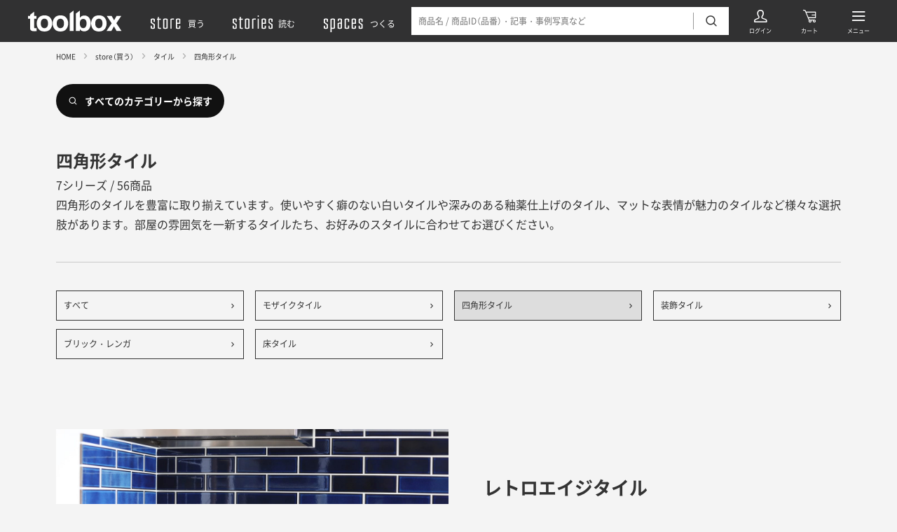

--- FILE ---
content_type: text/html; charset=UTF-8
request_url: https://www.r-toolbox.jp/store/category/tile/square-tile/
body_size: 58038
content:
<!DOCTYPE html>
<html xmlns="http://www.w3.org/1999/xhtml" xml:lang="ja-JP" lang="ja-JP" data-page='store category' data-emergency>

<head>
  <link rel="preload" href="/assets/font/iconfont.woff2?1653628876654" as="font" type="font/woff2" crossorigin>
<link rel="preload" href="/assets/font/YakuHanJPs-Regular.woff2?2022-05-13_3" as="font" type="font/woff2" crossorigin>
<link rel="preload" href="/assets/font/YakuHanJPs-Bold.woff2?2022-05-13_3" as="font" type="font/woff2" crossorigin>
<link rel="preload" href="/assets/font/NotoSansJP-Regular.woff2?2022-05-13_3" as="font" type="font/woff2" crossorigin>
<link rel="preload" href="/assets/font/NotoSansJP-Bold.woff2?2022-05-13_3" as="font" type="font/woff2" crossorigin>
  <script>
  (function(w, d, s, l, i) {
    w[l] = w[l] || [];
    w[l].push({
      'gtm.start': new Date().getTime(),
      event: 'gtm.js'
    });
    var f = d.getElementsByTagName(s)[0],
      j = d.createElement(s),
      dl = l != 'dataLayer' ? '&l=' + l : '';
    j.async = true;
    j.src =
      'https://www.googletagmanager.com/gtm.js?id=' + i + dl;
    f.parentNode.insertBefore(j, f);
  })(window, document, 'script', 'dataLayer', 'GTM-PG5JXZ');
</script>
  <script type="text/javascript">
    bcs = [{"name":"HOME","path":"\/"},{"name":"store\uff08\u8cb7\u3046\uff09","path":"\/store\/"},{"name":"\u30bf\u30a4\u30eb","path":"\/store\/category\/tile\/"},{"name":"\u56db\u89d2\u5f62\u30bf\u30a4\u30eb","path":""}];
  </script>

  <meta charset="utf-8">
  <meta http-equiv="content-type" content="text/html; charset=UTF-8">
  <link rel="dns-prefetch" href="//www.r-toolbox.jp/" />

  <title>四角形タイル | タイルの商品一覧 | toolbox</title>

  <meta name="description" content="四角形のタイルを豊富に取り揃えています。使いやすく癖のない白いタイルや深みのある釉薬仕上げのタイル、マットな表情が魅力のタイルなど様々な選択肢があります。部屋の雰囲気を一新するタイルたち、お好みのスタイルに合わせてお選びください。">
  <meta name="viewport" content="width=device-width,initial-scale=1,minimum-scale=1,maximum-scale=1,user-scalable=no">
      <meta name="robots" content="max-image-preview:large">
  
  <link rel="canonical" href="https://www.r-toolbox.jp/store/category/tile/square-tile/">

  <link rel="icon" type="image/x-icon" href="/assets/img/favicon.ico">
  <link rel="apple-touch-icon" href="https://www.r-toolbox.jp/assets/img/apple-touch-icon.png">

  <meta property="og:type" content="website">
  <meta property="og:url" content="https://www.r-toolbox.jp/store/category/tile/square-tile/">
  <meta property="og:site_name" content="toolbox">
  <meta property="og:image" content="https://www.r-toolbox.jp/assets/img/ogp.jpg?2024-06-10">
  <meta property="og:title" content="四角形タイル | タイルの商品一覧 | toolbox">
  <meta property="og:description" content="四角形のタイルを豊富に取り揃えています。使いやすく癖のない白いタイルや深みのある釉薬仕上げのタイル、マットな表情が魅力のタイルなど様々な選択肢があります。部屋の雰囲気を一新するタイルたち、お好みのスタイルに合わせてお選びください。">

  <meta name="twitter:card" content="summary_large_image">
  <meta name="twitter:site" content="@r_toolbox">
  <meta name="twitter:creator" content="@r_toolbox">
  <meta name="twitter:title" content="四角形タイル | タイルの商品一覧 | toolbox">
  <meta name="twitter:description" content="四角形のタイルを豊富に取り揃えています。使いやすく癖のない白いタイルや深みのある釉薬仕上げのタイル、マットな表情が魅力のタイルなど様々な選択肢があります。部屋の雰囲気を一新するタイルたち、お好みのスタイルに合わせてお選びください。">
  <meta name="twitter:image" content="https://www.r-toolbox.jp/assets/img/ogp.jpg?2024-06-10">

  <link rel="stylesheet" href="/assets/css/bundle.css?1769661435448" media="all" charset="utf-8">
  
<link rel="preconnect" href="https://dev.visualwebsiteoptimizer.com">
<script type="text/javascript" id="vwoCode">
  window._vwo_code || (function() {
    var account_id = 864189,
      version = 2.1,
      settings_tolerance = 2000,
      hide_element = 'body',
      hide_element_style = 'opacity:0 !important;filter:alpha(opacity=0) !important;background:none !important',
      /* DO NOT EDIT BELOW THIS LINE */
      f = false,
      w = window,
      d = document,
      v = d.querySelector('#vwoCode'),
      cK = '_vwo_' + account_id + '_settings',
      cc = {};
    try {
      var c = JSON.parse(localStorage.getItem('_vwo_' + account_id + '_config'));
      cc = c && typeof c === 'object' ? c : {}
    } catch (e) {}
    var stT = cc.stT === 'session' ? w.sessionStorage : w.localStorage;
    code = {
      use_existing_jquery: function() {
        return typeof use_existing_jquery !== 'undefined' ? use_existing_jquery : undefined
      },
      library_tolerance: function() {
        return typeof library_tolerance !== 'undefined' ? library_tolerance : undefined
      },
      settings_tolerance: function() {
        return cc.sT || settings_tolerance
      },
      hide_element_style: function() {
        return '{' + (cc.hES || hide_element_style) + '}'
      },
      hide_element: function() {
        if (performance.getEntriesByName('first-contentful-paint')[0]) {
          return ''
        }
        return typeof cc.hE === 'string' ? cc.hE : hide_element
      },
      getVersion: function() {
        return version
      },
      finish: function(e) {
        if (!f) {
          f = true;
          var t = d.getElementById('_vis_opt_path_hides');
          if (t) t.parentNode.removeChild(t);
          if (e)(new Image).src = 'https://dev.visualwebsiteoptimizer.com/ee.gif?a=' + account_id + e
        }
      },
      finished: function() {
        return f
      },
      addScript: function(e) {
        var t = d.createElement('script');
        t.type = 'text/javascript';
        if (e.src) {
          t.src = e.src
        } else {
          t.text = e.text
        }
        d.getElementsByTagName('head')[0].appendChild(t)
      },
      load: function(e, t) {
        var i = this.getSettings(),
          n = d.createElement('script'),
          r = this;
        t = t || {};
        if (i) {
          n.textContent = i;
          d.getElementsByTagName('head')[0].appendChild(n);
          if (!w.VWO || VWO.caE) {
            stT.removeItem(cK);
            r.load(e)
          }
        } else {
          var o = new XMLHttpRequest;
          o.open('GET', e, true);
          o.withCredentials = !t.dSC;
          o.responseType = t.responseType || 'text';
          o.onload = function() {
            if (t.onloadCb) {
              return t.onloadCb(o, e)
            }
            if (o.status === 200) {
              _vwo_code.addScript({
                text: o.responseText
              })
            } else {
              _vwo_code.finish('&e=loading_failure:' + e)
            }
          };
          o.onerror = function() {
            if (t.onerrorCb) {
              return t.onerrorCb(e)
            }
            _vwo_code.finish('&e=loading_failure:' + e)
          };
          o.send()
        }
      },
      getSettings: function() {
        try {
          var e = stT.getItem(cK);
          if (!e) {
            return
          }
          e = JSON.parse(e);
          if (Date.now() > e.e) {
            stT.removeItem(cK);
            return
          }
          return e.s
        } catch (e) {
          return
        }
      },
      init: function() {
        if (d.URL.indexOf('__vwo_disable__') > -1) return;
        var e = this.settings_tolerance();
        w._vwo_settings_timer = setTimeout(function() {
          _vwo_code.finish();
          stT.removeItem(cK)
        }, e);
        var t;
        if (this.hide_element() !== 'body') {
          t = d.createElement('style');
          var i = this.hide_element(),
            n = i ? i + this.hide_element_style() : '',
            r = d.getElementsByTagName('head')[0];
          t.setAttribute('id', '_vis_opt_path_hides');
          v && t.setAttribute('nonce', v.nonce);
          t.setAttribute('type', 'text/css');
          if (t.styleSheet) t.styleSheet.cssText = n;
          else t.appendChild(d.createTextNode(n));
          r.appendChild(t)
        } else {
          t = d.getElementsByTagName('head')[0];
          var n = d.createElement('div');
          n.style.cssText = 'z-index: 2147483647 !important;position: fixed !important;left: 0 !important;top: 0 !important;width: 100% !important;height: 100% !important;background: white !important;';
          n.setAttribute('id', '_vis_opt_path_hides');
          n.classList.add('_vis_hide_layer');
          t.parentNode.insertBefore(n, t.nextSibling)
        }
        var o = 'https://dev.visualwebsiteoptimizer.com/j.php?a=' + account_id + '&u=' + encodeURIComponent(d.URL) + '&vn=' + version;
        if (w.location.search.indexOf('_vwo_xhr') !== -1) {
          this.addScript({
            src: o
          })
        } else {
          this.load(o + '&x=true')
        }
      }
    };
    w._vwo_code = code;
    code.init();
  })();
</script>

<meta name='robots' content='max-image-preview:large' />
	<style>img:is([sizes="auto" i], [sizes^="auto," i]) { contain-intrinsic-size: 3000px 1500px }</style>
	</head>

<body>
    <noscript><iframe src="https://www.googletagmanager.com/ns.html?id=GTM-PG5JXZ" height="0" width="0" style="display:none;visibility:hidden"></iframe></noscript>
  <div class="header js-header" data-debug="2026-01-30 05:03:44">
  <div class="headerBG js-search-close js-search-bg"></div>
  <div class="headerContent js-search-menus">
    <div class="headerLogo">
      <a href="/" title="toolbox（ツールボックス）">
        <svg id="a" xmlns="http://www.w3.org/2000/svg" viewBox="0 0 134 30" role="img" aria-label="toolbox">
  <defs>
    <style>
      .b {
        fill: none;
      }

      .c {
        fill: #fff;
      }
    </style>
  </defs>
  <path class="c" d="M0,11.86V7.82H3.02v-1.78L8.63,1.78V7.82h3.48v4.04h-3.48v11.43c0,.89,.09,1.44,.34,1.66,.65,.31,1.37,.43,2.08,.34h1.1v4.25l-2.68,.09c-2.68,.08-4.5-.38-5.48-1.4-.98-1.02-.93-1.66-.93-3.02V11.86H0Z" />
  <path class="c"
    d="M31.78,26.6c-1.81,2.27-4.59,3.4-8.33,3.4s-6.52-1.13-8.33-3.4c-1.85-2.3-2.82-5.17-2.76-8.12-.05-2.94,.92-5.82,2.76-8.12,1.84-2.27,4.62-3.41,8.33-3.44s6.49,1.12,8.33,3.44c1.83,2.3,2.79,5.18,2.72,8.12,.08,2.94-.89,5.82-2.72,8.12Zm-4.55-3.1c.97-1.48,1.43-3.24,1.32-5.01,.1-1.77-.37-3.52-1.32-5.01-.91-1.18-2.34-1.83-3.82-1.75-1.48-.08-2.91,.57-3.82,1.74-.97,1.48-1.43,3.24-1.32,5.01-.11,1.77,.35,3.53,1.32,5.01,.91,1.17,2.34,1.82,3.82,1.74,1.49,.09,2.92-.56,3.83-1.74h0Z" />
  <path class="c"
    d="M54.56,26.6c-1.81,2.27-4.59,3.4-8.33,3.4s-6.52-1.13-8.33-3.4c-1.84-2.3-2.8-5.17-2.72-8.12-.07-2.94,.89-5.81,2.72-8.12,1.81-2.27,4.59-3.41,8.33-3.44s6.52,1.12,8.33,3.44c1.84,2.3,2.82,5.17,2.76,8.12,.07,2.95-.91,5.82-2.76,8.12Zm-4.55-3.1c.97-1.48,1.43-3.24,1.32-5.01,.11-1.77-.35-3.53-1.32-5.01-1.84-2.11-5.04-2.34-7.15-.5-.18,.15-.34,.32-.5,.5-1,1.47-1.48,3.24-1.36,5.01-.12,1.78,.36,3.54,1.36,5.01,1.86,2.12,5.09,2.34,7.22,.47,.17-.15,.33-.31,.47-.47h-.04Z" />
  <path class="c" d="M65.1,29.23h-5.65V4.25L65.1,0V29.23Z" />
  <path class="c"
    d="M87.03,10.2c1.69,2.3,2.54,5.1,2.42,7.95,.11,2.97-.73,5.9-2.38,8.37-2.63,3.34-7.28,4.29-11.01,2.25-.84-.6-1.56-1.35-2.12-2.21v2.72h-5.57V4.29L74.02,.04V10.45c.63-.92,1.44-1.7,2.38-2.3,1.18-.7,2.54-1.04,3.91-.98,2.6-.16,5.11,.97,6.71,3.02Zm-4.72,13.17c.87-1.38,1.3-3,1.23-4.63,.05-1.3-.16-2.6-.6-3.82-.58-1.8-2.32-2.98-4.21-2.85-1.87-.08-3.59,1.05-4.25,2.8-.44,1.23-.64,2.52-.6,3.82-.07,1.63,.36,3.25,1.23,4.63,.84,1.24,2.29,1.94,3.78,1.83,1.36,.04,2.64-.62,3.4-1.74v-.04Z" />
  <path class="c"
    d="M109.42,26.6c-1.81,2.27-4.59,3.4-8.33,3.4s-6.52-1.13-8.33-3.4c-1.84-2.3-2.8-5.17-2.72-8.12-.07-2.94,.89-5.81,2.72-8.12,1.81-2.27,4.59-3.41,8.33-3.44s6.52,1.12,8.33,3.44c1.82,2.31,2.79,5.18,2.72,8.12,.08,2.94-.89,5.82-2.72,8.12Zm-4.5-3.1c.97-1.48,1.43-3.24,1.32-5.01,.11-1.77-.35-3.53-1.32-5.01-1.79-2.11-4.95-2.37-7.07-.58-.21,.18-.4,.37-.58,.58-1,1.47-1.48,3.24-1.36,5.01-.12,1.78,.36,3.54,1.36,5.01,1.79,2.11,4.95,2.37,7.07,.58,.21-.18,.4-.37,.58-.58Z" />
  <path class="c" d="M112.01,29.23l7.39-10.92-7.09-10.66h6.93l3.61,6.29,3.57-6.29h6.71l-7.1,10.54,7.39,11.05h-7.05l-3.74-6.5-3.74,6.5h-6.88Z" />
  <path class="b" d="M0,0H134V30H0V0Z" />
</svg>
      </a>
    </div>
    <div class="headerNav">
      <a href="/store/" title="買う"><svg xmlns="http://www.w3.org/2000/svg" viewBox="0 0 164.89 86.52" role="img" aria-label="store">
  <path
    d="M20,16.75a15.18,15.18,0,0,1,3.76,1.56L25,19V33H19V22.51a11.1,11.1,0,0,0-4.49-1,9.29,9.29,0,0,0-3.9.83l-.59.2v13L25,46V66.5c-2.69,2-6.15,3-10.5,3a20.73,20.73,0,0,1-9.32-2.19L4,66.5V53h6V63a11.13,11.13,0,0,0,4.49,1,13.3,13.3,0,0,0,3.91-.68L19,63V49L4,38.53V19c2.69-2,6.16-3,10.5-3A20.54,20.54,0,0,1,20,16.75Z" />
  <path d="M56.46,64v5a8.15,8.15,0,0,1-3.51.49,32.51,32.51,0,0,1-7.23-.73,19.11,19.11,0,0,1-4.59-1.46L40,66.5v-44H35.47V17H40V8h6v9H56v5.52H46V63c1.31.68,3.66,1,7,1Z" />
  <path
    d="M90.42,19V66.5c-2.69,2-6.49,3-11.48,3a25.09,25.09,0,0,1-6.2-.73,16,16,0,0,1-4.1-1.46l-1.22-.79V19c2.69-2,6.5-3,11.52-3a25.12,25.12,0,0,1,6.21.73,16.44,16.44,0,0,1,4.1,1.56Zm-17,44a13.79,13.79,0,0,0,5.51,1,18.37,18.37,0,0,0,4.89-.68l.58-.34V22.51a13.67,13.67,0,0,0-5.47-1,13.49,13.49,0,0,0-4.93.83l-.58.2Z" />
  <path d="M122.91,16.5v5h-4.49a24.29,24.29,0,0,0-7.33.83l-.68.2v46h-6V19c2.69-2,7.33-3,14-3Z" />
  <path
    d="M155.4,53.52v13c-2.69,2-6.35,3-11,3a25.09,25.09,0,0,1-6.2-.73,16,16,0,0,1-4.1-1.46l-1.22-.79V19c2.69-2,6.49-3,11.52-3a22.84,22.84,0,0,1,5.86.73,15.1,15.1,0,0,1,3.91,1.56l1.22.68V43H138.9V63a13.75,13.75,0,0,0,5.51,1,16.73,16.73,0,0,0,4.4-.68l.58-.34V53.52Zm-16.5-31v15h10.49v-15a12.2,12.2,0,0,0-5-1,13.49,13.49,0,0,0-4.93.83Z" />
</svg><span>買う</span></a>
      <a href="/stories/" title="読む"><svg xmlns="http://www.w3.org/2000/svg" viewBox="0 0 205.89 86.52" role="img" aria-label="stories">
  <path
    d="M16,16.75a15.09,15.09,0,0,1,3.76,1.56L21,19V33H15V22.51a11.22,11.22,0,0,0-4.49-1,9.21,9.21,0,0,0-3.9.83l-.59.2v13L21,46V66.5c-2.69,2-6.15,3-10.5,3a20.66,20.66,0,0,1-9.32-2.19L0,66.5V53H6V63a11.22,11.22,0,0,0,4.49,1,13.32,13.32,0,0,0,3.91-.68L15,63V49L0,38.53V19c2.69-2,6.16-3,10.5-3A20.44,20.44,0,0,1,16,16.75Z" />
  <path d="M52.46,64v5a8.08,8.08,0,0,1-3.51.49,32.56,32.56,0,0,1-7.23-.73,18.89,18.89,0,0,1-4.59-1.46L36,66.5v-44H31.47V17H36V8h6v9H52v5.52H42V63c1.32.68,3.66,1,7,1Z" />
  <path
    d="M86.42,19V66.5c-2.69,2-6.49,3-11.47,3a25,25,0,0,1-6.21-.73,16,16,0,0,1-4.1-1.46l-1.22-.79V19c2.69-2,6.5-3,11.53-3a24.92,24.92,0,0,1,6.2.73,16.29,16.29,0,0,1,4.1,1.56Zm-17,44A13.67,13.67,0,0,0,75,64a18.31,18.31,0,0,0,4.88-.68l.58-.34V22.51a15.27,15.27,0,0,0-10.4-.17l-.58.2Z" />
  <path d="M118.91,16.5v5h-4.49a24.19,24.19,0,0,0-7.33.83l-.68.2v46h-6V19c2.69-2,7.33-3,14-3Z" />
  <path d="M128.89,7.52V0h6V7.52Zm0,61V17h6V68.51Z" />
  <path
    d="M171.39,53.52v13q-4,3-11,3a24.92,24.92,0,0,1-6.2-.73,16,16,0,0,1-4.1-1.46l-1.22-.79V19c2.69-2,6.5-3,11.52-3a22.68,22.68,0,0,1,5.86.73,14.87,14.87,0,0,1,3.91,1.56l1.22.68V43h-16.5V63a13.67,13.67,0,0,0,5.51,1,16.82,16.82,0,0,0,4.4-.68l.58-.34V53.52Zm-16.5-31v15h10.49v-15a12.27,12.27,0,0,0-5-1,13.59,13.59,0,0,0-4.93.83Z" />
  <path
    d="M200.9,16.75a15.09,15.09,0,0,1,3.76,1.56l1.22.68V33h-6V22.51a11.26,11.26,0,0,0-4.5-1,9.21,9.21,0,0,0-3.9.83l-.59.2v13l15,10.5V66.5c-2.68,2-6.15,3-10.5,3a20.66,20.66,0,0,1-9.32-2.19l-1.17-.79V53h6V63a11.22,11.22,0,0,0,4.49,1,13.32,13.32,0,0,0,3.91-.68l.59-.34V49l-15-10.49V19c2.68-2,6.15-3,10.49-3A20.58,20.58,0,0,1,200.9,16.75Z" />
</svg><span>読む</span></a>
      <a href="/spaces/" title="つくる"><svg xmlns="http://www.w3.org/2000/svg" viewBox="0 0 213.3 86.52" role="img" aria-label="spaces">
  <path
    d="M20,16.75a15.18,15.18,0,0,1,3.76,1.56L25,19V33H19V22.51a11.1,11.1,0,0,0-4.49-1,9.29,9.29,0,0,0-3.9.83l-.59.2v13L25,46V66.5c-2.69,2-6.15,3-10.5,3a20.73,20.73,0,0,1-9.32-2.19L4,66.5V53h6V63a11.13,11.13,0,0,0,4.49,1,13.3,13.3,0,0,0,3.91-.68L19,63V49L4,38.53V19c2.69-2,6.16-3,10.5-3A20.54,20.54,0,0,1,20,16.75Z" />
  <path
    d="M61.45,19V66.5c-2.69,2-6.5,3-11.48,3A13.67,13.67,0,0,1,45,68.7l-.59-.19v18h-6V19c2.68-2,6.49-3,11.52-3a25,25,0,0,1,6.2.73,16.28,16.28,0,0,1,4.1,1.56Zm-17,3.52V63A13.85,13.85,0,0,0,50,64a18.28,18.28,0,0,0,4.88-.68l.59-.34V22.51a13.71,13.71,0,0,0-5.47-1,13.45,13.45,0,0,0-4.93.83Z" />
  <path
    d="M92.28,16.75a14.9,14.9,0,0,1,4,1.56l1.22.68V66.5c-2.68,2-6.49,3-11.52,3a22.18,22.18,0,0,1-5.81-.73,17.25,17.25,0,0,1-4-1.46l-1.17-.79V40c2.69-2,6.35-3,11-3l5.52.49v-15a12.52,12.52,0,0,0-5-1,11.9,11.9,0,0,0-4.4.83l-.58.2V30h-6V19c2.69-2,6.35-3,11-3A22.89,22.89,0,0,1,92.28,16.75ZM91.45,63V43.51a12.93,12.93,0,0,0-5.52-1,11.83,11.83,0,0,0-4.4.78l-.58.2V63a12.28,12.28,0,0,0,5,1,19.1,19.1,0,0,0,4.93-.68Z" />
  <path
    d="M129.11,16.75a16.28,16.28,0,0,1,4.1,1.56l1.18.68V33h-6V22.51a13.71,13.71,0,0,0-5.47-1,13.45,13.45,0,0,0-4.93.83l-.59.2V63a13.85,13.85,0,0,0,5.52,1,18.28,18.28,0,0,0,4.88-.68l.59-.34V52.49h6v14c-2.69,2-6.5,3-11.48,3a25,25,0,0,1-6.2-.73,16,16,0,0,1-4.1-1.46l-1.22-.79V19c2.68-2,6.49-3,11.52-3A25,25,0,0,1,129.11,16.75Z" />
  <path
    d="M169.85,53.52v13c-2.68,2-6.34,3-11,3a25,25,0,0,1-6.2-.73,16.07,16.07,0,0,1-4.11-1.46l-1.22-.79V19c2.69-2,6.5-3,11.53-3a22.89,22.89,0,0,1,5.86.73,15.16,15.16,0,0,1,3.9,1.56l1.22.68V43h-16.5V63a13.81,13.81,0,0,0,5.52,1,16.65,16.65,0,0,0,4.39-.68l.59-.34V53.52Zm-16.5-31v15h10.5v-15a12.27,12.27,0,0,0-5-1,13.45,13.45,0,0,0-4.93.83Z" />
  <path
    d="M199.37,16.75a15.53,15.53,0,0,1,3.76,1.56l1.22.68V33h-6V22.51a11.14,11.14,0,0,0-4.49-1,9.35,9.35,0,0,0-3.91.83l-.58.2v13l15,10.5V66.5c-2.69,2-6.16,3-10.5,3a20.78,20.78,0,0,1-9.33-2.19l-1.17-.79V53h6V63a11.1,11.1,0,0,0,4.49,1,13.23,13.23,0,0,0,3.9-.68l.59-.34V49l-15-10.49V19c2.69-2,6.15-3,10.5-3A20.59,20.59,0,0,1,199.37,16.75Z" />
</svg><span>つくる</span></a>
    </div>
    <div class="headerLink" data-icon="user"><a class="headerLinkAnchor" href="/mypage/" title="ログイン"></a></div>
    <div class="headerLink" data-icon="cart"><a class="headerLinkAnchor" href="/Order/Cart?cartno=1" title="カート"></a></div>
    <div class="headerLink" data-icon="search">
      <div class="headerSearch js-search-target">
        <div class="headerSearchContent">
          <form action="/search/" method="get">
            <input type="hidden" name="contents" value="store">
            <input class="js-search-input js-narrow-clear-target" type="text" name="keywords" value="" placeholder="商品名 / 商品ID（品番）・記事・事例写真など" autocomplete="off">
            <a class="headerSearchClear js-narrow-clear-trigger"></a>
            <button type="submit"></button>
          </form>
          <a class="headerSearchClose js-search-close"></a>
        </div>
      </div>
      <a class="headerLinkAnchor js-search-trigger" title="検索"></a>
    </div>
    <div class="headerLink" data-icon="menu">
      <a class="headerLinkAnchor js-menu-trigger" title="メニュー"></a>
      <a class="headerLinkAnchor js-menu-close" title="閉じる"></a>
    </div>
  </div>
</div>

  <div class="globals js-globals">
    <div class="bcs js-bcs"></div>

    <div class="archive">
      <div class="archiveLayout">
        <div class="archiveContent">

          <div class="storecategoryCategoryChooser">
            <a class="js-modal-trigger" data-modal-target="categoryChooser" title="すべてのカテゴリーから探す"><span>すべてのカテゴリーから探す</span></a>
          </div>
          <div class="storecategoryMeta">
            <div class="storecategoryMetaContent">
                            <div class="storecategoryMetaInfo">
                <h1 class="storecategoryMetaInfoTitle">四角形タイル</h1>
                <div class="storecategoryMetaInfoCount">7シリーズ / 56商品</div>
              </div>
              <div class="storecategoryMetaDescription">四角形のタイルを豊富に取り揃えています。使いやすく癖のない白いタイルや深みのある釉薬仕上げのタイル、マットな表情が魅力のタイルなど様々な選択肢があります。部屋の雰囲気を一新するタイルたち、お好みのスタイルに合わせてお選びください。</div>
              <div class="storecategoryMetaCategories" data-current="square-tile">
                <a class="storecategoryMetaCategory" href="/store/category/tile/" data-slug="tile" title="すべて"><span>すべて</span></a>
                                                    <a class="storecategoryMetaCategory" href="/store/category/tile/mosaic-tile/" data-slug="mosaic-tile" title="モザイクタイル"><span>モザイクタイル</span></a>
                                                    <a class="storecategoryMetaCategory" href="/store/category/tile/square-tile/" data-slug="square-tile" title="四角形タイル"><span>四角形タイル</span></a>
                                                    <a class="storecategoryMetaCategory" href="/store/category/tile/decorative-tile/" data-slug="decorative-tile" title="装飾タイル"><span>装飾タイル</span></a>
                                                    <a class="storecategoryMetaCategory" href="/store/category/tile/brick/" data-slug="brick" title="ブリック・レンガ"><span>ブリック・レンガ</span></a>
                                                    <a class="storecategoryMetaCategory" href="/store/category/tile/floor-tile/" data-slug="floor-tile" title="床タイル"><span>床タイル</span></a>
                              </div>
            </div>
          </div>

        </div>
      </div>
    </div>

                                
        <div class="archive">
          <div class="archiveLayout">
            <div class="archiveContent">
              <div class="carouselArticle js-carouselArticle" >
                <div class="carouselArticleContent">
                                      <div class="carouselArticleImages">
                      <div class="carouselArticleImagesContent js-carouselArticle-images">
                        
                                                    <div class="carouselArticleImage js-carouselArticle-image">
                                                          <a class="carouselArticleImageLink" href="https://www.r-toolbox.jp/stories/productstory/1705/" title="レトロエイジタイル"></a>
                                                        <img srcset="
                                    https://www.r-toolbox.jp/assets/uploads/2014/11/25004112/1645717272-4e323fa9c3a01c92d48b8ed7c2782094-800x533.jpg 800w,
                                    https://www.r-toolbox.jp/assets/uploads/2014/11/25004112/1645717272-4e323fa9c3a01c92d48b8ed7c2782094-1000x667.jpg 1000w,
                                    https://www.r-toolbox.jp/assets/uploads/2014/11/25004112/1645717272-4e323fa9c3a01c92d48b8ed7c2782094-1400x934.jpg 1400w
                                  " src="https://www.r-toolbox.jp/assets/uploads/2014/11/25004112/1645717272-4e323fa9c3a01c92d48b8ed7c2782094-1400x934.jpg" sizes="(max-width:767px) 768px, (max-width:1023px) 768px, (max-width:1440px) 1400px, 1400px" width="1400" height="934" alt="レトロエイジタイル" loading="lazy">

                          </div>
                        
                                                    <div class="carouselArticleImage js-carouselArticle-image">
                                                          <a class="carouselArticleImageLink" href="https://www.r-toolbox.jp/stories/productstory/1705/" title="レトロエイジタイル"></a>
                                                        <img srcset="
                                    https://www.r-toolbox.jp/assets/uploads/2014/11/25004107/1645717267-d830865ab65c6afb8542d3e66330337b-800x533.jpg 800w,
                                    https://www.r-toolbox.jp/assets/uploads/2014/11/25004107/1645717267-d830865ab65c6afb8542d3e66330337b-1000x667.jpg 1000w,
                                    https://www.r-toolbox.jp/assets/uploads/2014/11/25004107/1645717267-d830865ab65c6afb8542d3e66330337b-1400x934.jpg 1400w
                                  " src="https://www.r-toolbox.jp/assets/uploads/2014/11/25004107/1645717267-d830865ab65c6afb8542d3e66330337b-1400x934.jpg" sizes="(max-width:767px) 768px, (max-width:1023px) 768px, (max-width:1440px) 1400px, 1400px" width="1400" height="934" alt="落ち着きのあるオリーブをキッチンに。（オリーブ小口平）
" loading="lazy">

                          </div>
                        
                                                    <div class="carouselArticleImage js-carouselArticle-image">
                                                          <a class="carouselArticleImageLink" href="https://www.r-toolbox.jp/stories/productstory/1705/" title="レトロエイジタイル"></a>
                                                        <img srcset="
                                    https://www.r-toolbox.jp/assets/uploads/2014/11/25004054/1645717254-ed77c80af8d3de61ded60d59421bf26d-800x533.jpg 800w,
                                    https://www.r-toolbox.jp/assets/uploads/2014/11/25004054/1645717254-ed77c80af8d3de61ded60d59421bf26d-1000x667.jpg 1000w,
                                    https://www.r-toolbox.jp/assets/uploads/2014/11/25004054/1645717254-ed77c80af8d3de61ded60d59421bf26d-1400x934.jpg 1400w
                                  " src="https://www.r-toolbox.jp/assets/uploads/2014/11/25004054/1645717254-ed77c80af8d3de61ded60d59421bf26d-1400x934.jpg" sizes="(max-width:767px) 768px, (max-width:1023px) 768px, (max-width:1440px) 1400px, 1400px" width="1400" height="934" alt="レトロな印象の深みのある表情。（オリーブ小口平）
" loading="lazy">

                          </div>
                        
                                                    <div class="carouselArticleImage js-carouselArticle-image">
                                                          <a class="carouselArticleImageLink" href="https://www.r-toolbox.jp/stories/productstory/1705/" title="レトロエイジタイル"></a>
                                                        <img srcset="
                                    https://www.r-toolbox.jp/assets/uploads/2014/11/25004201/1645717321-9cba515040347351269eb0f16e8134fd-800x533.jpg 800w,
                                    https://www.r-toolbox.jp/assets/uploads/2014/11/25004201/1645717321-9cba515040347351269eb0f16e8134fd-1000x667.jpg 1000w,
                                    https://www.r-toolbox.jp/assets/uploads/2014/11/25004201/1645717321-9cba515040347351269eb0f16e8134fd-1400x934.jpg 1400w
                                  " src="https://www.r-toolbox.jp/assets/uploads/2014/11/25004201/1645717321-9cba515040347351269eb0f16e8134fd-1400x934.jpg" sizes="(max-width:767px) 768px, (max-width:1023px) 768px, (max-width:1440px) 1400px, 1400px" width="1400" height="934" alt="自然光によって際立つ色ムラが、独特の味わいを生み出す。（ブルー二丁掛）
" loading="lazy">

                          </div>
                        
                                                    <div class="carouselArticleImage js-carouselArticle-image">
                                                          <a class="carouselArticleImageLink" href="https://www.r-toolbox.jp/stories/productstory/1705/" title="レトロエイジタイル"></a>
                                                        <img srcset="
                                    https://www.r-toolbox.jp/assets/uploads/2014/11/25004101/1645717260-a655c19c6f20ec74451a88eeb1fa177e-800x534.jpg 800w,
                                    https://www.r-toolbox.jp/assets/uploads/2014/11/25004101/1645717260-a655c19c6f20ec74451a88eeb1fa177e-1000x667.jpg 1000w,
                                    https://www.r-toolbox.jp/assets/uploads/2014/11/25004101/1645717260-a655c19c6f20ec74451a88eeb1fa177e-1400x934.jpg 1400w
                                  " src="https://www.r-toolbox.jp/assets/uploads/2014/11/25004101/1645717260-a655c19c6f20ec74451a88eeb1fa177e-1400x934.jpg" sizes="(max-width:767px) 768px, (max-width:1023px) 768px, (max-width:1440px) 1400px, 1400px" width="1400" height="934" alt="キッチンカウンターを覆って家の主役に。（オリーブ 小口平）
" loading="lazy">

                          </div>
                        
                                                    <div class="carouselArticleImage js-carouselArticle-image">
                                                          <a class="carouselArticleImageLink" href="https://www.r-toolbox.jp/stories/productstory/1705/" title="レトロエイジタイル"></a>
                                                        <img srcset="
                                    https://www.r-toolbox.jp/assets/uploads/2014/11/22023743/1653154663-5bc9213a34cd1d4f5e07c88ebbd89854-800x533.jpg 800w,
                                    https://www.r-toolbox.jp/assets/uploads/2014/11/22023743/1653154663-5bc9213a34cd1d4f5e07c88ebbd89854-1000x667.jpg 1000w,
                                    https://www.r-toolbox.jp/assets/uploads/2014/11/22023743/1653154663-5bc9213a34cd1d4f5e07c88ebbd89854-1400x934.jpg 1400w
                                  " src="https://www.r-toolbox.jp/assets/uploads/2014/11/22023743/1653154663-5bc9213a34cd1d4f5e07c88ebbd89854-1400x934.jpg" sizes="(max-width:767px) 768px, (max-width:1023px) 768px, (max-width:1440px) 1400px, 1400px" width="1400" height="934" alt="洗面空間にも。（ブルー二丁掛）
" loading="lazy">

                          </div>
                                              </div>
                      <div class="carouselArticleCtrl js-carouselArticle-ctrl"></div>

                      <div class="carouselArticleThumbnails js-carouselArticle-thumbnails">
                                                                              <div class="carouselArticleThumbnail">
                              <img src="https://www.r-toolbox.jp/assets/uploads/2014/11/25004112/1645717272-4e323fa9c3a01c92d48b8ed7c2782094-800x533.jpg" alt="レトロエイジタイル">
                            </div>
                                                      <div class="carouselArticleThumbnail">
                              <img src="https://www.r-toolbox.jp/assets/uploads/2014/11/25004107/1645717267-d830865ab65c6afb8542d3e66330337b-800x533.jpg" alt="落ち着きのあるオリーブをキッチンに。（オリーブ小口平）
">
                            </div>
                                                      <div class="carouselArticleThumbnail">
                              <img src="https://www.r-toolbox.jp/assets/uploads/2014/11/25004054/1645717254-ed77c80af8d3de61ded60d59421bf26d-800x533.jpg" alt="レトロな印象の深みのある表情。（オリーブ小口平）
">
                            </div>
                                                      <div class="carouselArticleThumbnail">
                              <img src="https://www.r-toolbox.jp/assets/uploads/2014/11/25004201/1645717321-9cba515040347351269eb0f16e8134fd-800x533.jpg" alt="自然光によって際立つ色ムラが、独特の味わいを生み出す。（ブルー二丁掛）
">
                            </div>
                                                      <div class="carouselArticleThumbnail">
                              <img src="https://www.r-toolbox.jp/assets/uploads/2014/11/25004101/1645717260-a655c19c6f20ec74451a88eeb1fa177e-800x534.jpg" alt="キッチンカウンターを覆って家の主役に。（オリーブ 小口平）
">
                            </div>
                                                      <div class="carouselArticleThumbnail">
                              <img src="https://www.r-toolbox.jp/assets/uploads/2014/11/22023743/1653154663-5bc9213a34cd1d4f5e07c88ebbd89854-800x533.jpg" alt="洗面空間にも。（ブルー二丁掛）
">
                            </div>
                                                                        </div>

                    </div>
                  
                  <div class="carouselArticleInfo">
                    <div class="carouselArticleInfoContent">
                      <a href="https://www.r-toolbox.jp/stories/productstory/1705/" title="詳細を見る"></a>
                                              <div class="carouselArticleInfoProduct">レトロエイジタイル</div>
                        <div class="carouselArticleInfoPrice">￥6,800/㎡</div>
                        <div class="carouselArticleInfoCatch">艶渋の深み</div>
                        <div class="carouselArticleInfoDescription">釉薬たっぷり、深みのあるタイルです。サイズは、二丁掛と小口平の2種類。レトロな雰囲気はもちろん、色味によってシャープな空間にも。</div>
                        <div class="carouselArticleInfoMore buttons" data-justify="flex-start">
                          <div class="buttonFill" data-color="black">
                            <a href="https://www.r-toolbox.jp/stories/productstory/1705/" title="詳細を見る"><span>詳細を見る</span></a>
                          </div>
                        </div>
                                          </div>

                                          
                      <div class="carouselArticleInfoLinks">
                        <div class="moreLink" data-icon-next="directionArrowRight" data-justify="center">
                          <a href="/stories/howtomake/search/relation_productstory:1038/"
                            title="施工事例を見る"
                            class="">
                            <span>施工事例を見る</span>
                          </a>
                        </div>
                        <div class="moreLink" data-icon-next="directionArrowRight" data-justify="center">
                          <a href="/stories/imagebox/photo/search/relation_productstory:1038/"
                            title="事例写真を見る"
                            class="">
                            <span>事例写真を見る</span>
                          </a>
                        </div>
                      </div>
                    
                  </div>
                </div>
              </div>

              <div class="js-productLists-target-0"></div>
            </div>
          </div>
        </div>

                      
        <div class="archive">
          <div class="archiveLayout">
            <div class="archiveContent">
              <div class="carouselArticle js-carouselArticle" >
                <div class="carouselArticleContent">
                                      <div class="carouselArticleImages">
                      <div class="carouselArticleImagesContent js-carouselArticle-images">
                        
                                                    <div class="carouselArticleImage js-carouselArticle-image">
                                                          <a class="carouselArticleImageLink" href="https://www.r-toolbox.jp/stories/productstory/91692/" title="T番タイル"></a>
                                                        <img srcset="
                                    https://www.r-toolbox.jp/assets/uploads/2024/07/22172420/1721636660-ca1b7062ef03f85b9bc6e60538e702c2-800x533.jpg 800w,
                                    https://www.r-toolbox.jp/assets/uploads/2024/07/22172420/1721636660-ca1b7062ef03f85b9bc6e60538e702c2-1000x667.jpg 1000w,
                                    https://www.r-toolbox.jp/assets/uploads/2024/07/22172420/1721636660-ca1b7062ef03f85b9bc6e60538e702c2-1400x934.jpg 1400w
                                  " src="https://www.r-toolbox.jp/assets/uploads/2024/07/22172420/1721636660-ca1b7062ef03f85b9bc6e60538e702c2-1400x934.jpg" sizes="(max-width:767px) 768px, (max-width:1023px) 768px, (max-width:1440px) 1400px, 1400px" width="1400" height="934" alt="T番タイル" loading="lazy">

                          </div>
                        
                                                    <div class="carouselArticleImage js-carouselArticle-image">
                                                          <a class="carouselArticleImageLink" href="https://www.r-toolbox.jp/stories/productstory/91692/" title="T番タイル"></a>
                                                        <img srcset="
                                    https://www.r-toolbox.jp/assets/uploads/2024/07/22144821/1721627301-76d1c7f9121ce5ca92a6cd1092d80dbb-800x533.jpg 800w,
                                    https://www.r-toolbox.jp/assets/uploads/2024/07/22144821/1721627301-76d1c7f9121ce5ca92a6cd1092d80dbb-1000x667.jpg 1000w,
                                    https://www.r-toolbox.jp/assets/uploads/2024/07/22144821/1721627301-76d1c7f9121ce5ca92a6cd1092d80dbb-1400x934.jpg 1400w
                                  " src="https://www.r-toolbox.jp/assets/uploads/2024/07/22144821/1721627301-76d1c7f9121ce5ca92a6cd1092d80dbb-1400x934.jpg" sizes="(max-width:767px) 768px, (max-width:1023px) 768px, (max-width:1440px) 1400px, 1400px" width="1400" height="934" alt="キッチンを主役として引き立てながら、映り込む光によって澄んだ空気をもたらしてくれる（75角）
" loading="lazy">

                          </div>
                        
                                                    <div class="carouselArticleImage js-carouselArticle-image">
                                                          <a class="carouselArticleImageLink" href="https://www.r-toolbox.jp/stories/productstory/91692/" title="T番タイル"></a>
                                                        <img srcset="
                                    https://www.r-toolbox.jp/assets/uploads/2024/07/17104846/1760665725-aac7192fda527d298f1e1371e3983d3b-800x533.jpg 800w,
                                    https://www.r-toolbox.jp/assets/uploads/2024/07/17104846/1760665725-aac7192fda527d298f1e1371e3983d3b-1000x667.jpg 1000w,
                                    https://www.r-toolbox.jp/assets/uploads/2024/07/17104846/1760665725-aac7192fda527d298f1e1371e3983d3b-1400x934.jpg 1400w
                                  " src="https://www.r-toolbox.jp/assets/uploads/2024/07/17104846/1760665725-aac7192fda527d298f1e1371e3983d3b-1400x934.jpg" sizes="(max-width:767px) 768px, (max-width:1023px) 768px, (max-width:1440px) 1400px, 1400px" width="1400" height="934" alt="白とラワンで合わせた洗面空間に、ネイビーの目地を効かせて（75角）
" loading="lazy">

                          </div>
                        
                                                    <div class="carouselArticleImage js-carouselArticle-image">
                                                          <a class="carouselArticleImageLink" href="https://www.r-toolbox.jp/stories/productstory/91692/" title="T番タイル"></a>
                                                        <img srcset="
                                    https://www.r-toolbox.jp/assets/uploads/2024/07/22144934/1721627374-b358f69dae5e8e3dc4d9602c7586cfa8-800x1201.jpg 800w,
                                    https://www.r-toolbox.jp/assets/uploads/2024/07/22144934/1721627374-b358f69dae5e8e3dc4d9602c7586cfa8.jpg 888w,
                                    https://www.r-toolbox.jp/assets/uploads/2024/07/22144934/1721627374-b358f69dae5e8e3dc4d9602c7586cfa8.jpg 888w
                                  " src="https://www.r-toolbox.jp/assets/uploads/2024/07/22144934/1721627374-b358f69dae5e8e3dc4d9602c7586cfa8.jpg" sizes="(max-width:767px) 768px, (max-width:1023px) 768px, (max-width:1440px) 1400px, 1400px" width="888" height="1333" alt="『スクールシンク』をはじめ、ステンレスとの相性は抜群。グリーンや生花をより活き活きと見せてくれます（75角）
" loading="lazy">

                          </div>
                        
                                                    <div class="carouselArticleImage js-carouselArticle-image">
                                                          <a class="carouselArticleImageLink" href="https://www.r-toolbox.jp/stories/productstory/91692/" title="T番タイル"></a>
                                                        <img srcset="
                                    https://www.r-toolbox.jp/assets/uploads/2024/07/22172429/1721636669-aafd401ad07525771a1c9134cfbb991d-800x533.jpg 800w,
                                    https://www.r-toolbox.jp/assets/uploads/2024/07/22172429/1721636669-aafd401ad07525771a1c9134cfbb991d-1000x667.jpg 1000w,
                                    https://www.r-toolbox.jp/assets/uploads/2024/07/22172429/1721636669-aafd401ad07525771a1c9134cfbb991d-1400x934.jpg 1400w
                                  " src="https://www.r-toolbox.jp/assets/uploads/2024/07/22172429/1721636669-aafd401ad07525771a1c9134cfbb991d-1400x934.jpg" sizes="(max-width:767px) 768px, (max-width:1023px) 768px, (max-width:1440px) 1400px, 1400px" width="1400" height="934" alt="N-90の白で塗装した上に並べて。こうして比較をすると、色味や釉薬の揺らぎの違いがよく分かります。
" loading="lazy">

                          </div>
                        
                                                    <div class="carouselArticleImage js-carouselArticle-image">
                                                          <a class="carouselArticleImageLink" href="https://www.r-toolbox.jp/stories/productstory/91692/" title="T番タイル"></a>
                                                        <img srcset="
                                    https://www.r-toolbox.jp/assets/uploads/2024/07/17111724/1760667443-5fed50f04522392cc40f33421cd519ed-800x533.jpg 800w,
                                    https://www.r-toolbox.jp/assets/uploads/2024/07/17111724/1760667443-5fed50f04522392cc40f33421cd519ed-1000x667.jpg 1000w,
                                    https://www.r-toolbox.jp/assets/uploads/2024/07/17111724/1760667443-5fed50f04522392cc40f33421cd519ed-1400x934.jpg 1400w
                                  " src="https://www.r-toolbox.jp/assets/uploads/2024/07/17111724/1760667443-5fed50f04522392cc40f33421cd519ed-1400x934.jpg" sizes="(max-width:767px) 768px, (max-width:1023px) 768px, (max-width:1440px) 1400px, 1400px" width="1400" height="934" alt="キッチンの側面壁、床から天井まで貼り上げた事例。主張の少ない白い目地を合わせれば、よりプレーンな印象が引き立ちます（100角）
" loading="lazy">

                          </div>
                        
                                                    <div class="carouselArticleImage js-carouselArticle-image">
                                                          <a class="carouselArticleImageLink" href="https://www.r-toolbox.jp/stories/productstory/91692/" title="T番タイル"></a>
                                                        <img srcset="
                                    https://www.r-toolbox.jp/assets/uploads/2024/07/22172440/1721636679-035bebbd0e72f8d1ce1db1e4cde3ecdf-800x533.jpg 800w,
                                    https://www.r-toolbox.jp/assets/uploads/2024/07/22172440/1721636679-035bebbd0e72f8d1ce1db1e4cde3ecdf-1000x667.jpg 1000w,
                                    https://www.r-toolbox.jp/assets/uploads/2024/07/22172440/1721636679-035bebbd0e72f8d1ce1db1e4cde3ecdf-1400x934.jpg 1400w
                                  " src="https://www.r-toolbox.jp/assets/uploads/2024/07/22172440/1721636679-035bebbd0e72f8d1ce1db1e4cde3ecdf-1400x934.jpg" sizes="(max-width:767px) 768px, (max-width:1023px) 768px, (max-width:1440px) 1400px, 1400px" width="1400" height="934" alt="オーソドックスな100角サイズの他、75角サイズもご用意しました。
" loading="lazy">

                          </div>
                        
                                                    <div class="carouselArticleImage js-carouselArticle-image">
                                                          <a class="carouselArticleImageLink" href="https://www.r-toolbox.jp/stories/productstory/91692/" title="T番タイル"></a>
                                                        <img srcset="
                                    https://www.r-toolbox.jp/assets/uploads/2024/07/17110900/1760666939-d9a8a6b81962b7542ea680865d130542-800x533.jpg 800w,
                                    https://www.r-toolbox.jp/assets/uploads/2024/07/17110900/1760666939-d9a8a6b81962b7542ea680865d130542-1000x667.jpg 1000w,
                                    https://www.r-toolbox.jp/assets/uploads/2024/07/17110900/1760666939-d9a8a6b81962b7542ea680865d130542-1400x934.jpg 1400w
                                  " src="https://www.r-toolbox.jp/assets/uploads/2024/07/17110900/1760666939-d9a8a6b81962b7542ea680865d130542-1400x934.jpg" sizes="(max-width:767px) 768px, (max-width:1023px) 768px, (max-width:1440px) 1400px, 1400px" width="1400" height="934" alt="築古戸建てのキッチン壁を一新。100角サイズのカジュアルで親しみやすい印象に比べて、75角はぎゅっと詰まった量感が出せます（75角）
" loading="lazy">

                          </div>
                        
                                                    <div class="carouselArticleImage js-carouselArticle-image">
                                                          <a class="carouselArticleImageLink" href="https://www.r-toolbox.jp/stories/productstory/91692/" title="T番タイル"></a>
                                                        <img srcset="
                                    https://www.r-toolbox.jp/assets/uploads/2024/07/17110904/1760666944-c83f2f558b61f6d94a8e81385ca6baf5-800x1201.jpg 800w,
                                    https://www.r-toolbox.jp/assets/uploads/2024/07/17110904/1760666944-c83f2f558b61f6d94a8e81385ca6baf5.jpg 888w,
                                    https://www.r-toolbox.jp/assets/uploads/2024/07/17110904/1760666944-c83f2f558b61f6d94a8e81385ca6baf5.jpg 888w
                                  " src="https://www.r-toolbox.jp/assets/uploads/2024/07/17110904/1760666944-c83f2f558b61f6d94a8e81385ca6baf5.jpg" sizes="(max-width:767px) 768px, (max-width:1023px) 768px, (max-width:1440px) 1400px, 1400px" width="888" height="1333" alt="コンパクトな洗面空間の背面に「75角」を。ライトグレー目地のグリッドが柄のようで良いアクセントに。
" loading="lazy">

                          </div>
                        
                                                    <div class="carouselArticleImage js-carouselArticle-image">
                                                          <a class="carouselArticleImageLink" href="https://www.r-toolbox.jp/stories/productstory/91692/" title="T番タイル"></a>
                                                        <img srcset="
                                    https://www.r-toolbox.jp/assets/uploads/2024/07/22144939/1721627379-a1dac9b1d9677284ab11338e0af1b10f-800x533.jpg 800w,
                                    https://www.r-toolbox.jp/assets/uploads/2024/07/22144939/1721627379-a1dac9b1d9677284ab11338e0af1b10f-1000x667.jpg 1000w,
                                    https://www.r-toolbox.jp/assets/uploads/2024/07/22144939/1721627379-a1dac9b1d9677284ab11338e0af1b10f-1400x934.jpg 1400w
                                  " src="https://www.r-toolbox.jp/assets/uploads/2024/07/22144939/1721627379-a1dac9b1d9677284ab11338e0af1b10f-1400x934.jpg" sizes="(max-width:767px) 768px, (max-width:1023px) 768px, (max-width:1440px) 1400px, 1400px" width="1400" height="934" alt="柱の角や窓枠上下を役物タイルで納めた事例。硬質なタイルと角丸なフォルムのギャップに惹かれます（75角＋細竹割）
" loading="lazy">

                          </div>
                        
                                                    <div class="carouselArticleImage js-carouselArticle-image">
                                                          <a class="carouselArticleImageLink" href="https://www.r-toolbox.jp/stories/productstory/91692/" title="T番タイル"></a>
                                                        <img srcset="
                                    https://www.r-toolbox.jp/assets/uploads/2024/07/22172457/1721636696-485719e41d69976e1fda2b6ef6e41ad9-800x533.jpg 800w,
                                    https://www.r-toolbox.jp/assets/uploads/2024/07/22172457/1721636696-485719e41d69976e1fda2b6ef6e41ad9-1000x667.jpg 1000w,
                                    https://www.r-toolbox.jp/assets/uploads/2024/07/22172457/1721636696-485719e41d69976e1fda2b6ef6e41ad9-1400x934.jpg 1400w
                                  " src="https://www.r-toolbox.jp/assets/uploads/2024/07/22172457/1721636696-485719e41d69976e1fda2b6ef6e41ad9-1400x934.jpg" sizes="(max-width:767px) 768px, (max-width:1023px) 768px, (max-width:1440px) 1400px, 1400px" width="1400" height="934" alt="役物は入隅・出隅、75角・100角と共通で使える1本です（75角＋細竹割）
" loading="lazy">

                          </div>
                                              </div>
                      <div class="carouselArticleCtrl js-carouselArticle-ctrl"></div>

                      <div class="carouselArticleThumbnails js-carouselArticle-thumbnails">
                                                                              <div class="carouselArticleThumbnail">
                              <img src="https://www.r-toolbox.jp/assets/uploads/2024/07/22172420/1721636660-ca1b7062ef03f85b9bc6e60538e702c2-800x533.jpg" alt="T番タイル">
                            </div>
                                                      <div class="carouselArticleThumbnail">
                              <img src="https://www.r-toolbox.jp/assets/uploads/2024/07/22144821/1721627301-76d1c7f9121ce5ca92a6cd1092d80dbb-800x533.jpg" alt="キッチンを主役として引き立てながら、映り込む光によって澄んだ空気をもたらしてくれる（75角）
">
                            </div>
                                                      <div class="carouselArticleThumbnail">
                              <img src="https://www.r-toolbox.jp/assets/uploads/2024/07/17104846/1760665725-aac7192fda527d298f1e1371e3983d3b-800x533.jpg" alt="白とラワンで合わせた洗面空間に、ネイビーの目地を効かせて（75角）
">
                            </div>
                                                      <div class="carouselArticleThumbnail">
                              <img src="https://www.r-toolbox.jp/assets/uploads/2024/07/22144934/1721627374-b358f69dae5e8e3dc4d9602c7586cfa8-800x1201.jpg" alt="『スクールシンク』をはじめ、ステンレスとの相性は抜群。グリーンや生花をより活き活きと見せてくれます（75角）
">
                            </div>
                                                      <div class="carouselArticleThumbnail">
                              <img src="https://www.r-toolbox.jp/assets/uploads/2024/07/22172429/1721636669-aafd401ad07525771a1c9134cfbb991d-800x533.jpg" alt="N-90の白で塗装した上に並べて。こうして比較をすると、色味や釉薬の揺らぎの違いがよく分かります。
">
                            </div>
                                                      <div class="carouselArticleThumbnail">
                              <img src="https://www.r-toolbox.jp/assets/uploads/2024/07/17111724/1760667443-5fed50f04522392cc40f33421cd519ed-800x533.jpg" alt="キッチンの側面壁、床から天井まで貼り上げた事例。主張の少ない白い目地を合わせれば、よりプレーンな印象が引き立ちます（100角）
">
                            </div>
                                                      <div class="carouselArticleThumbnail">
                              <img src="https://www.r-toolbox.jp/assets/uploads/2024/07/22172440/1721636679-035bebbd0e72f8d1ce1db1e4cde3ecdf-800x533.jpg" alt="オーソドックスな100角サイズの他、75角サイズもご用意しました。
">
                            </div>
                                                      <div class="carouselArticleThumbnail">
                              <img src="https://www.r-toolbox.jp/assets/uploads/2024/07/17110900/1760666939-d9a8a6b81962b7542ea680865d130542-800x533.jpg" alt="築古戸建てのキッチン壁を一新。100角サイズのカジュアルで親しみやすい印象に比べて、75角はぎゅっと詰まった量感が出せます（75角）
">
                            </div>
                                                      <div class="carouselArticleThumbnail">
                              <img src="https://www.r-toolbox.jp/assets/uploads/2024/07/17110904/1760666944-c83f2f558b61f6d94a8e81385ca6baf5-800x1201.jpg" alt="コンパクトな洗面空間の背面に「75角」を。ライトグレー目地のグリッドが柄のようで良いアクセントに。
">
                            </div>
                                                      <div class="carouselArticleThumbnail">
                              <img src="https://www.r-toolbox.jp/assets/uploads/2024/07/22144939/1721627379-a1dac9b1d9677284ab11338e0af1b10f-800x533.jpg" alt="柱の角や窓枠上下を役物タイルで納めた事例。硬質なタイルと角丸なフォルムのギャップに惹かれます（75角＋細竹割）
">
                            </div>
                                                      <div class="carouselArticleThumbnail">
                              <img src="https://www.r-toolbox.jp/assets/uploads/2024/07/22172457/1721636696-485719e41d69976e1fda2b6ef6e41ad9-800x533.jpg" alt="役物は入隅・出隅、75角・100角と共通で使える1本です（75角＋細竹割）
">
                            </div>
                                                                        </div>

                    </div>
                  
                  <div class="carouselArticleInfo">
                    <div class="carouselArticleInfoContent">
                      <a href="https://www.r-toolbox.jp/stories/productstory/91692/" title="詳細を見る"></a>
                                              <div class="carouselArticleInfoProduct">T番タイル</div>
                        <div class="carouselArticleInfoPrice">￥7,100/㎡</div>
                        <div class="carouselArticleInfoCatch">つくろう陶器の白壁</div>
                        <div class="carouselArticleInfoDescription">toolboxタイルの定番品として取り揃えた、正方形の白いタイルです。ニュートラルな白さと、表面に揺らぎのないプレーンな質感で、広い面を塗り替える感覚で使っていただけます。定番の100角とコンパクトな場所にもはまりの良い75角、コーナーを収める役物をラインナップ。</div>
                        <div class="carouselArticleInfoMore buttons" data-justify="flex-start">
                          <div class="buttonFill" data-color="black">
                            <a href="https://www.r-toolbox.jp/stories/productstory/91692/" title="詳細を見る"><span>詳細を見る</span></a>
                          </div>
                        </div>
                                          </div>

                                          
                      <div class="carouselArticleInfoLinks">
                        <div class="moreLink" data-icon-next="directionArrowRight" data-justify="center">
                          <a href="/stories/howtomake/search/relation_productstory:3311/"
                            title="施工事例を見る"
                            class="disabled">
                            <span>施工事例を見る</span>
                          </a>
                        </div>
                        <div class="moreLink" data-icon-next="directionArrowRight" data-justify="center">
                          <a href="/stories/imagebox/photo/search/relation_productstory:3311/"
                            title="事例写真を見る"
                            class="">
                            <span>事例写真を見る</span>
                          </a>
                        </div>
                      </div>
                    
                  </div>
                </div>
              </div>

              <div class="js-productLists-target-1"></div>
            </div>
          </div>
        </div>

                      
        <div class="archive">
          <div class="archiveLayout">
            <div class="archiveContent">
              <div class="carouselArticle js-carouselArticle" >
                <div class="carouselArticleContent">
                                      <div class="carouselArticleImages">
                      <div class="carouselArticleImagesContent js-carouselArticle-images">
                        
                                                    <div class="carouselArticleImage js-carouselArticle-image">
                                                          <a class="carouselArticleImageLink" href="https://www.r-toolbox.jp/stories/productstory/1722/" title="古窯70角タイル"></a>
                                                        <img srcset="
                                    https://www.r-toolbox.jp/assets/uploads/2014/06/24212155/1645705315-5b226de21b104a86504cbd972ad63d39-800x533.jpg 800w,
                                    https://www.r-toolbox.jp/assets/uploads/2014/06/24212155/1645705315-5b226de21b104a86504cbd972ad63d39-1000x667.jpg 1000w,
                                    https://www.r-toolbox.jp/assets/uploads/2014/06/24212155/1645705315-5b226de21b104a86504cbd972ad63d39-1400x933.jpg 1400w
                                  " src="https://www.r-toolbox.jp/assets/uploads/2014/06/24212155/1645705315-5b226de21b104a86504cbd972ad63d39-1400x933.jpg" sizes="(max-width:767px) 768px, (max-width:1023px) 768px, (max-width:1440px) 1400px, 1400px" width="1400" height="933" alt="古窯70角タイル" loading="lazy">

                          </div>
                        
                                                    <div class="carouselArticleImage js-carouselArticle-image">
                                                          <a class="carouselArticleImageLink" href="https://www.r-toolbox.jp/stories/productstory/1722/" title="古窯70角タイル"></a>
                                                        <img srcset="
                                    https://www.r-toolbox.jp/assets/uploads/2014/06/24212232/1645705352-8c543b8604a89098f12e4ae5cfe40ff3-800x534.jpg 800w,
                                    https://www.r-toolbox.jp/assets/uploads/2014/06/24212232/1645705352-8c543b8604a89098f12e4ae5cfe40ff3.jpg 1000w,
                                    https://www.r-toolbox.jp/assets/uploads/2014/06/24212232/1645705352-8c543b8604a89098f12e4ae5cfe40ff3.jpg 1000w
                                  " src="https://www.r-toolbox.jp/assets/uploads/2014/06/24212232/1645705352-8c543b8604a89098f12e4ae5cfe40ff3.jpg" sizes="(max-width:767px) 768px, (max-width:1023px) 768px, (max-width:1440px) 1400px, 1400px" width="1000" height="667" alt="布目タイプは独特の表情が素敵。（焼麦色）
" loading="lazy">

                          </div>
                        
                                                    <div class="carouselArticleImage js-carouselArticle-image">
                                                          <a class="carouselArticleImageLink" href="https://www.r-toolbox.jp/stories/productstory/1722/" title="古窯70角タイル"></a>
                                                        <img srcset="
                                    https://www.r-toolbox.jp/assets/uploads/2014/06/20105054/1642643454-c2b631ae58a52d3682e5f2b7b2fbd3d0-800x534.jpg 800w,
                                    https://www.r-toolbox.jp/assets/uploads/2014/06/20105054/1642643454-c2b631ae58a52d3682e5f2b7b2fbd3d0-1000x667.jpg 1000w,
                                    https://www.r-toolbox.jp/assets/uploads/2014/06/20105054/1642643454-c2b631ae58a52d3682e5f2b7b2fbd3d0-1400x934.jpg 1400w
                                  " src="https://www.r-toolbox.jp/assets/uploads/2014/06/20105054/1642643454-c2b631ae58a52d3682e5f2b7b2fbd3d0-1400x934.jpg" sizes="(max-width:767px) 768px, (max-width:1023px) 768px, (max-width:1440px) 1400px, 1400px" width="1400" height="934" alt="洗面にパールホワイトを合わせて爽やかに。
" loading="lazy">

                          </div>
                        
                                                    <div class="carouselArticleImage js-carouselArticle-image">
                                                          <a class="carouselArticleImageLink" href="https://www.r-toolbox.jp/stories/productstory/1722/" title="古窯70角タイル"></a>
                                                        <img srcset="
                                    https://www.r-toolbox.jp/assets/uploads/2014/06/24212409/1645705449-66e093ba657e645cdf395c4208c03a72-800x533.jpg 800w,
                                    https://www.r-toolbox.jp/assets/uploads/2014/06/24212409/1645705449-66e093ba657e645cdf395c4208c03a72-1000x667.jpg 1000w,
                                    https://www.r-toolbox.jp/assets/uploads/2014/06/24212409/1645705449-66e093ba657e645cdf395c4208c03a72-1400x934.jpg 1400w
                                  " src="https://www.r-toolbox.jp/assets/uploads/2014/06/24212409/1645705449-66e093ba657e645cdf395c4208c03a72-1400x934.jpg" sizes="(max-width:767px) 768px, (max-width:1023px) 768px, (max-width:1440px) 1400px, 1400px" width="1400" height="934" alt="一枚ずつ、自然な色ムラと艶があるのが特徴。広い面に貼るのもおすすめです。（ミッドナイトブルー）
" loading="lazy">

                          </div>
                        
                                                    <div class="carouselArticleImage js-carouselArticle-image">
                                                          <a class="carouselArticleImageLink" href="https://www.r-toolbox.jp/stories/productstory/1722/" title="古窯70角タイル"></a>
                                                        <img srcset="
                                    https://www.r-toolbox.jp/assets/uploads/2014/06/20105322/1642643602-224bbca8a5da8dd325327d9a34e211bd.jpg 700w,
                                    https://www.r-toolbox.jp/assets/uploads/2014/06/20105322/1642643602-224bbca8a5da8dd325327d9a34e211bd.jpg 700w,
                                    https://www.r-toolbox.jp/assets/uploads/2014/06/20105322/1642643602-224bbca8a5da8dd325327d9a34e211bd.jpg 700w
                                  " src="https://www.r-toolbox.jp/assets/uploads/2014/06/20105322/1642643602-224bbca8a5da8dd325327d9a34e211bd.jpg" sizes="(max-width:767px) 768px, (max-width:1023px) 768px, (max-width:1440px) 1400px, 1400px" width="700" height="488" alt="布目は、布を押し当てて柄をつくります。（パールホワイト布目）
" loading="lazy">

                          </div>
                                              </div>
                      <div class="carouselArticleCtrl js-carouselArticle-ctrl"></div>

                      <div class="carouselArticleThumbnails js-carouselArticle-thumbnails">
                                                                              <div class="carouselArticleThumbnail">
                              <img src="https://www.r-toolbox.jp/assets/uploads/2014/06/24212155/1645705315-5b226de21b104a86504cbd972ad63d39-800x533.jpg" alt="古窯70角タイル">
                            </div>
                                                      <div class="carouselArticleThumbnail">
                              <img src="https://www.r-toolbox.jp/assets/uploads/2014/06/24212232/1645705352-8c543b8604a89098f12e4ae5cfe40ff3-800x534.jpg" alt="布目タイプは独特の表情が素敵。（焼麦色）
">
                            </div>
                                                      <div class="carouselArticleThumbnail">
                              <img src="https://www.r-toolbox.jp/assets/uploads/2014/06/20105054/1642643454-c2b631ae58a52d3682e5f2b7b2fbd3d0-800x534.jpg" alt="洗面にパールホワイトを合わせて爽やかに。
">
                            </div>
                                                      <div class="carouselArticleThumbnail">
                              <img src="https://www.r-toolbox.jp/assets/uploads/2014/06/24212409/1645705449-66e093ba657e645cdf395c4208c03a72-800x533.jpg" alt="一枚ずつ、自然な色ムラと艶があるのが特徴。広い面に貼るのもおすすめです。（ミッドナイトブルー）
">
                            </div>
                                                      <div class="carouselArticleThumbnail">
                              <img src="https://www.r-toolbox.jp/assets/uploads/2014/06/20105322/1642643602-224bbca8a5da8dd325327d9a34e211bd.jpg" alt="布目は、布を押し当てて柄をつくります。（パールホワイト布目）
">
                            </div>
                                                                        </div>

                    </div>
                  
                  <div class="carouselArticleInfo">
                    <div class="carouselArticleInfoContent">
                      <a href="https://www.r-toolbox.jp/stories/productstory/1722/" title="詳細を見る"></a>
                                              <div class="carouselArticleInfoProduct">古窯70角タイル</div>
                        <div class="carouselArticleInfoPrice">￥6,300/㎡</div>
                        <div class="carouselArticleInfoCatch">窯焼きのムラ</div>
                        <div class="carouselArticleInfoDescription">焼物独特の表情を持つ約7cm角のタイルたち。釉薬、布目模様が特徴的です。</div>
                        <div class="carouselArticleInfoMore buttons" data-justify="flex-start">
                          <div class="buttonFill" data-color="black">
                            <a href="https://www.r-toolbox.jp/stories/productstory/1722/" title="詳細を見る"><span>詳細を見る</span></a>
                          </div>
                        </div>
                                          </div>

                                          
                      <div class="carouselArticleInfoLinks">
                        <div class="moreLink" data-icon-next="directionArrowRight" data-justify="center">
                          <a href="/stories/howtomake/search/relation_productstory:1055/"
                            title="施工事例を見る"
                            class="disabled">
                            <span>施工事例を見る</span>
                          </a>
                        </div>
                        <div class="moreLink" data-icon-next="directionArrowRight" data-justify="center">
                          <a href="/stories/imagebox/photo/search/relation_productstory:1055/"
                            title="事例写真を見る"
                            class="">
                            <span>事例写真を見る</span>
                          </a>
                        </div>
                      </div>
                    
                  </div>
                </div>
              </div>

              <div class="js-productLists-target-2"></div>
            </div>
          </div>
        </div>

                      
        <div class="archive">
          <div class="archiveLayout">
            <div class="archiveContent">
              <div class="carouselArticle js-carouselArticle" >
                <div class="carouselArticleContent">
                                      <div class="carouselArticleImages">
                      <div class="carouselArticleImagesContent js-carouselArticle-images">
                        
                                                    <div class="carouselArticleImage js-carouselArticle-image">
                                                          <a class="carouselArticleImageLink" href="https://www.r-toolbox.jp/stories/productstory/1773/" title="フロストタイル"></a>
                                                        <img srcset="
                                    https://www.r-toolbox.jp/assets/uploads/2013/07/24205210/1645703530-693cca802b1d112d2d43ec92ba93938b-800x533.jpg 800w,
                                    https://www.r-toolbox.jp/assets/uploads/2013/07/24205210/1645703530-693cca802b1d112d2d43ec92ba93938b-1000x667.jpg 1000w,
                                    https://www.r-toolbox.jp/assets/uploads/2013/07/24205210/1645703530-693cca802b1d112d2d43ec92ba93938b-1400x934.jpg 1400w
                                  " src="https://www.r-toolbox.jp/assets/uploads/2013/07/24205210/1645703530-693cca802b1d112d2d43ec92ba93938b-1400x934.jpg" sizes="(max-width:767px) 768px, (max-width:1023px) 768px, (max-width:1440px) 1400px, 1400px" width="1400" height="934" alt="フロストタイル" loading="lazy">

                          </div>
                        
                                                    <div class="carouselArticleImage js-carouselArticle-image">
                                                          <a class="carouselArticleImageLink" href="https://www.r-toolbox.jp/stories/productstory/1773/" title="フロストタイル"></a>
                                                        <img srcset="
                                    https://www.r-toolbox.jp/assets/uploads/2013/07/24205215/1645703535-663c0ee9056e57b64f759b68539391fb-800x533.jpg 800w,
                                    https://www.r-toolbox.jp/assets/uploads/2013/07/24205215/1645703535-663c0ee9056e57b64f759b68539391fb-1000x667.jpg 1000w,
                                    https://www.r-toolbox.jp/assets/uploads/2013/07/24205215/1645703535-663c0ee9056e57b64f759b68539391fb-1400x934.jpg 1400w
                                  " src="https://www.r-toolbox.jp/assets/uploads/2013/07/24205215/1645703535-663c0ee9056e57b64f759b68539391fb-1400x934.jpg" sizes="(max-width:767px) 768px, (max-width:1023px) 768px, (max-width:1440px) 1400px, 1400px" width="1400" height="934" alt="濃いグレーの目地を効かせて、パキっとした印象に。（艶あり二丁掛）
" loading="lazy">

                          </div>
                        
                                                    <div class="carouselArticleImage js-carouselArticle-image">
                                                          <a class="carouselArticleImageLink" href="https://www.r-toolbox.jp/stories/productstory/1773/" title="フロストタイル"></a>
                                                        <img srcset="
                                    https://www.r-toolbox.jp/assets/uploads/2013/07/24205158/1645703518-834366f8abce0b2cc57a9ab471c3cbef-800x538.jpg 800w,
                                    https://www.r-toolbox.jp/assets/uploads/2013/07/24205158/1645703518-834366f8abce0b2cc57a9ab471c3cbef-1000x672.jpg 1000w,
                                    https://www.r-toolbox.jp/assets/uploads/2013/07/24205158/1645703518-834366f8abce0b2cc57a9ab471c3cbef-1400x941.jpg 1400w
                                  " src="https://www.r-toolbox.jp/assets/uploads/2013/07/24205158/1645703518-834366f8abce0b2cc57a9ab471c3cbef-1400x941.jpg" sizes="(max-width:767px) 768px, (max-width:1023px) 768px, (max-width:1440px) 1400px, 1400px" width="1400" height="941" alt="白目地で清潔感あふれる空間に。（艶あり二丁掛け）
" loading="lazy">

                          </div>
                        
                                                    <div class="carouselArticleImage js-carouselArticle-image">
                                                          <a class="carouselArticleImageLink" href="https://www.r-toolbox.jp/stories/productstory/1773/" title="フロストタイル"></a>
                                                        <img srcset="
                                    https://www.r-toolbox.jp/assets/uploads/2013/07/24205221/1645703541-09c97995a6d04d124ac465d7515e5695-800x527.jpg 800w,
                                    https://www.r-toolbox.jp/assets/uploads/2013/07/24205221/1645703541-09c97995a6d04d124ac465d7515e5695-1000x659.jpg 1000w,
                                    https://www.r-toolbox.jp/assets/uploads/2013/07/24205221/1645703541-09c97995a6d04d124ac465d7515e5695-1400x923.jpg 1400w
                                  " src="https://www.r-toolbox.jp/assets/uploads/2013/07/24205221/1645703541-09c97995a6d04d124ac465d7515e5695-1400x923.jpg" sizes="(max-width:767px) 768px, (max-width:1023px) 768px, (max-width:1440px) 1400px, 1400px" width="1400" height="923" alt="濃いめの目地とステンレスの組み合わせで、ニューヨークのデリの様な雰囲気に。（艶あり二丁掛け）
" loading="lazy">

                          </div>
                        
                                                    <div class="carouselArticleImage js-carouselArticle-image">
                                                          <a class="carouselArticleImageLink" href="https://www.r-toolbox.jp/stories/productstory/1773/" title="フロストタイル"></a>
                                                        <img srcset="
                                    https://www.r-toolbox.jp/assets/uploads/2013/07/24205227/1645703546-6a400aaa2329e126e30a5ebcfe08b876-800x533.jpg 800w,
                                    https://www.r-toolbox.jp/assets/uploads/2013/07/24205227/1645703546-6a400aaa2329e126e30a5ebcfe08b876-1000x666.jpg 1000w,
                                    https://www.r-toolbox.jp/assets/uploads/2013/07/24205227/1645703546-6a400aaa2329e126e30a5ebcfe08b876-1400x932.jpg 1400w
                                  " src="https://www.r-toolbox.jp/assets/uploads/2013/07/24205227/1645703546-6a400aaa2329e126e30a5ebcfe08b876-1400x932.jpg" sizes="(max-width:767px) 768px, (max-width:1023px) 768px, (max-width:1440px) 1400px, 1400px" width="1400" height="932" alt="白さが際立つ、目地なしで貼った事例。（艶あり小口平）
" loading="lazy">

                          </div>
                        
                                                    <div class="carouselArticleImage js-carouselArticle-image">
                                                          <a class="carouselArticleImageLink" href="https://www.r-toolbox.jp/stories/productstory/1773/" title="フロストタイル"></a>
                                                        <img srcset="
                                    https://www.r-toolbox.jp/assets/uploads/2013/07/24205204/1645703524-3c5bb785d5b20f1baa57e9f656896638-800x533.jpg 800w,
                                    https://www.r-toolbox.jp/assets/uploads/2013/07/24205204/1645703524-3c5bb785d5b20f1baa57e9f656896638-1000x667.jpg 1000w,
                                    https://www.r-toolbox.jp/assets/uploads/2013/07/24205204/1645703524-3c5bb785d5b20f1baa57e9f656896638-1400x934.jpg 1400w
                                  " src="https://www.r-toolbox.jp/assets/uploads/2013/07/24205204/1645703524-3c5bb785d5b20f1baa57e9f656896638-1400x934.jpg" sizes="(max-width:767px) 768px, (max-width:1023px) 768px, (max-width:1440px) 1400px, 1400px" width="1400" height="934" alt="実験室のような雰囲気に。（目地なし・艶あり小口平）
" loading="lazy">

                          </div>
                        
                                                    <div class="carouselArticleImage js-carouselArticle-image">
                                                          <a class="carouselArticleImageLink" href="https://www.r-toolbox.jp/stories/productstory/1773/" title="フロストタイル"></a>
                                                        <img srcset="
                                    https://www.r-toolbox.jp/assets/uploads/2013/07/24210027/1645704027-ccd4c752868c634ea0f3063c0763437f-800x533.jpg 800w,
                                    https://www.r-toolbox.jp/assets/uploads/2013/07/24210027/1645704027-ccd4c752868c634ea0f3063c0763437f.jpg 960w,
                                    https://www.r-toolbox.jp/assets/uploads/2013/07/24210027/1645704027-ccd4c752868c634ea0f3063c0763437f.jpg 960w
                                  " src="https://www.r-toolbox.jp/assets/uploads/2013/07/24210027/1645704027-ccd4c752868c634ea0f3063c0763437f.jpg" sizes="(max-width:767px) 768px, (max-width:1023px) 768px, (max-width:1440px) 1400px, 1400px" width="960" height="640" alt="タテヨコのラインが強調される芋目地で整った印象に。（艶あり小口平）（写真提供：HANKURA Design）
" loading="lazy">

                          </div>
                                              </div>
                      <div class="carouselArticleCtrl js-carouselArticle-ctrl"></div>

                      <div class="carouselArticleThumbnails js-carouselArticle-thumbnails">
                                                                              <div class="carouselArticleThumbnail">
                              <img src="https://www.r-toolbox.jp/assets/uploads/2013/07/24205210/1645703530-693cca802b1d112d2d43ec92ba93938b-800x533.jpg" alt="フロストタイル">
                            </div>
                                                      <div class="carouselArticleThumbnail">
                              <img src="https://www.r-toolbox.jp/assets/uploads/2013/07/24205215/1645703535-663c0ee9056e57b64f759b68539391fb-800x533.jpg" alt="濃いグレーの目地を効かせて、パキっとした印象に。（艶あり二丁掛）
">
                            </div>
                                                      <div class="carouselArticleThumbnail">
                              <img src="https://www.r-toolbox.jp/assets/uploads/2013/07/24205158/1645703518-834366f8abce0b2cc57a9ab471c3cbef-800x538.jpg" alt="白目地で清潔感あふれる空間に。（艶あり二丁掛け）
">
                            </div>
                                                      <div class="carouselArticleThumbnail">
                              <img src="https://www.r-toolbox.jp/assets/uploads/2013/07/24205221/1645703541-09c97995a6d04d124ac465d7515e5695-800x527.jpg" alt="濃いめの目地とステンレスの組み合わせで、ニューヨークのデリの様な雰囲気に。（艶あり二丁掛け）
">
                            </div>
                                                      <div class="carouselArticleThumbnail">
                              <img src="https://www.r-toolbox.jp/assets/uploads/2013/07/24205227/1645703546-6a400aaa2329e126e30a5ebcfe08b876-800x533.jpg" alt="白さが際立つ、目地なしで貼った事例。（艶あり小口平）
">
                            </div>
                                                      <div class="carouselArticleThumbnail">
                              <img src="https://www.r-toolbox.jp/assets/uploads/2013/07/24205204/1645703524-3c5bb785d5b20f1baa57e9f656896638-800x533.jpg" alt="実験室のような雰囲気に。（目地なし・艶あり小口平）
">
                            </div>
                                                      <div class="carouselArticleThumbnail">
                              <img src="https://www.r-toolbox.jp/assets/uploads/2013/07/24210027/1645704027-ccd4c752868c634ea0f3063c0763437f-800x533.jpg" alt="タテヨコのラインが強調される芋目地で整った印象に。（艶あり小口平）（写真提供：HANKURA Design）
">
                            </div>
                                                                        </div>

                    </div>
                  
                  <div class="carouselArticleInfo">
                    <div class="carouselArticleInfoContent">
                      <a href="https://www.r-toolbox.jp/stories/productstory/1773/" title="詳細を見る"></a>
                                              <div class="carouselArticleInfoProduct">フロストタイル</div>
                        <div class="carouselArticleInfoPrice">￥6,800/㎡</div>
                        <div class="carouselArticleInfoCatch">白タイルのスタンダード</div>
                        <div class="carouselArticleInfoDescription">クセがなく使いやすい、白タイル。真っ白でない色味がどこかレトロな感じもあり、リノベーション物件にもはまります。</div>
                        <div class="carouselArticleInfoMore buttons" data-justify="flex-start">
                          <div class="buttonFill" data-color="black">
                            <a href="https://www.r-toolbox.jp/stories/productstory/1773/" title="詳細を見る"><span>詳細を見る</span></a>
                          </div>
                        </div>
                                          </div>

                                          
                      <div class="carouselArticleInfoLinks">
                        <div class="moreLink" data-icon-next="directionArrowRight" data-justify="center">
                          <a href="/stories/howtomake/search/relation_productstory:1106/"
                            title="施工事例を見る"
                            class="disabled">
                            <span>施工事例を見る</span>
                          </a>
                        </div>
                        <div class="moreLink" data-icon-next="directionArrowRight" data-justify="center">
                          <a href="/stories/imagebox/photo/search/relation_productstory:1106/"
                            title="事例写真を見る"
                            class="">
                            <span>事例写真を見る</span>
                          </a>
                        </div>
                      </div>
                    
                  </div>
                </div>
              </div>

              <div class="js-productLists-target-3"></div>
            </div>
          </div>
        </div>

                      
        <div class="archive">
          <div class="archiveLayout">
            <div class="archiveContent">
              <div class="carouselArticle js-carouselArticle" >
                <div class="carouselArticleContent">
                                      <div class="carouselArticleImages">
                      <div class="carouselArticleImagesContent js-carouselArticle-images">
                        
                                                    <div class="carouselArticleImage js-carouselArticle-image">
                                                          <a class="carouselArticleImageLink" href="https://www.r-toolbox.jp/stories/productstory/1529/" title="フォグタイル"></a>
                                                        <img srcset="
                                    https://www.r-toolbox.jp/assets/uploads/2021/05/24233015/1645713015-a7cdc74f9a9e95370ba344a64d46c624-800x533.jpg 800w,
                                    https://www.r-toolbox.jp/assets/uploads/2021/05/24233015/1645713015-a7cdc74f9a9e95370ba344a64d46c624-1000x667.jpg 1000w,
                                    https://www.r-toolbox.jp/assets/uploads/2021/05/24233015/1645713015-a7cdc74f9a9e95370ba344a64d46c624-1400x934.jpg 1400w
                                  " src="https://www.r-toolbox.jp/assets/uploads/2021/05/24233015/1645713015-a7cdc74f9a9e95370ba344a64d46c624-1400x934.jpg" sizes="(max-width:767px) 768px, (max-width:1023px) 768px, (max-width:1440px) 1400px, 1400px" width="1400" height="934" alt="フォグタイル" loading="lazy">

                          </div>
                        
                                                    <div class="carouselArticleImage js-carouselArticle-image">
                                                          <a class="carouselArticleImageLink" href="https://www.r-toolbox.jp/stories/productstory/1529/" title="フォグタイル"></a>
                                                        <img srcset="
                                    https://www.r-toolbox.jp/assets/uploads/2021/05/05123017/1717558217-4b063611b2209d979900e7f9f8dbfc20-800x534.jpg 800w,
                                    https://www.r-toolbox.jp/assets/uploads/2021/05/05123017/1717558217-4b063611b2209d979900e7f9f8dbfc20-1000x667.jpg 1000w,
                                    https://www.r-toolbox.jp/assets/uploads/2021/05/05123017/1717558217-4b063611b2209d979900e7f9f8dbfc20-1400x934.jpg 1400w
                                  " src="https://www.r-toolbox.jp/assets/uploads/2021/05/05123017/1717558217-4b063611b2209d979900e7f9f8dbfc20-1400x934.jpg" sizes="(max-width:767px) 768px, (max-width:1023px) 768px, (max-width:1440px) 1400px, 1400px" width="1400" height="934" alt="木と相性の良い4色展開。
" loading="lazy">

                          </div>
                        
                                                    <div class="carouselArticleImage js-carouselArticle-image">
                                                          <a class="carouselArticleImageLink" href="https://www.r-toolbox.jp/stories/productstory/1529/" title="フォグタイル"></a>
                                                        <img srcset="
                                    https://www.r-toolbox.jp/assets/uploads/2021/05/24233021/1645713021-055b7d3e67a7c7c0dd445f41fdbd4eed-800x533.jpg 800w,
                                    https://www.r-toolbox.jp/assets/uploads/2021/05/24233021/1645713021-055b7d3e67a7c7c0dd445f41fdbd4eed-1000x667.jpg 1000w,
                                    https://www.r-toolbox.jp/assets/uploads/2021/05/24233021/1645713021-055b7d3e67a7c7c0dd445f41fdbd4eed-1400x934.jpg 1400w
                                  " src="https://www.r-toolbox.jp/assets/uploads/2021/05/24233021/1645713021-055b7d3e67a7c7c0dd445f41fdbd4eed-1400x934.jpg" sizes="(max-width:767px) 768px, (max-width:1023px) 768px, (max-width:1440px) 1400px, 1400px" width="1400" height="934" alt="ほんのりとムラのある表情。（クラウドグレー）
" loading="lazy">

                          </div>
                        
                                                    <div class="carouselArticleImage js-carouselArticle-image">
                                                          <a class="carouselArticleImageLink" href="https://www.r-toolbox.jp/stories/productstory/1529/" title="フォグタイル"></a>
                                                        <img srcset="
                                    https://www.r-toolbox.jp/assets/uploads/2021/05/05123908/1717558748-0b0894025dc84e53b986c79ec490b21d-800x533.jpg 800w,
                                    https://www.r-toolbox.jp/assets/uploads/2021/05/05123908/1717558748-0b0894025dc84e53b986c79ec490b21d-1000x667.jpg 1000w,
                                    https://www.r-toolbox.jp/assets/uploads/2021/05/05123908/1717558748-0b0894025dc84e53b986c79ec490b21d-1400x933.jpg 1400w
                                  " src="https://www.r-toolbox.jp/assets/uploads/2021/05/05123908/1717558748-0b0894025dc84e53b986c79ec490b21d-1400x933.jpg" sizes="(max-width:767px) 768px, (max-width:1023px) 768px, (max-width:1440px) 1400px, 1400px" width="1400" height="933" alt="表面はしっとりしたマットな質感。（バフブラウン）
" loading="lazy">

                          </div>
                        
                                                    <div class="carouselArticleImage js-carouselArticle-image">
                                                          <a class="carouselArticleImageLink" href="https://www.r-toolbox.jp/stories/productstory/1529/" title="フォグタイル"></a>
                                                        <img srcset="
                                    https://www.r-toolbox.jp/assets/uploads/2021/05/24233009/1645713009-0f8a71242968836e2b98792bdc97d1fa-800x533.jpg 800w,
                                    https://www.r-toolbox.jp/assets/uploads/2021/05/24233009/1645713009-0f8a71242968836e2b98792bdc97d1fa-1000x667.jpg 1000w,
                                    https://www.r-toolbox.jp/assets/uploads/2021/05/24233009/1645713009-0f8a71242968836e2b98792bdc97d1fa-1400x934.jpg 1400w
                                  " src="https://www.r-toolbox.jp/assets/uploads/2021/05/24233009/1645713009-0f8a71242968836e2b98792bdc97d1fa-1400x934.jpg" sizes="(max-width:767px) 768px, (max-width:1023px) 768px, (max-width:1440px) 1400px, 1400px" width="1400" height="934" alt="タイルの縁が色濃いことで強調されるエッジ。（左上からダークブルー、クラウドグレー、バフブラウン）
" loading="lazy">

                          </div>
                        
                                                    <div class="carouselArticleImage js-carouselArticle-image">
                                                          <a class="carouselArticleImageLink" href="https://www.r-toolbox.jp/stories/productstory/1529/" title="フォグタイル"></a>
                                                        <img srcset="
                                    https://www.r-toolbox.jp/assets/uploads/2021/05/04155613/1717484173-2a80c30412cd8b8f6ac49364d8874a4d-800x534.jpg 800w,
                                    https://www.r-toolbox.jp/assets/uploads/2021/05/04155613/1717484173-2a80c30412cd8b8f6ac49364d8874a4d-1000x667.jpg 1000w,
                                    https://www.r-toolbox.jp/assets/uploads/2021/05/04155613/1717484173-2a80c30412cd8b8f6ac49364d8874a4d-1400x934.jpg 1400w
                                  " src="https://www.r-toolbox.jp/assets/uploads/2021/05/04155613/1717484173-2a80c30412cd8b8f6ac49364d8874a4d-1400x934.jpg" sizes="(max-width:767px) 768px, (max-width:1023px) 768px, (max-width:1440px) 1400px, 1400px" width="1400" height="934" alt="合わせる木の色味によって印象が変わります。（左からバフブラウン、クラウドグレー、スレートグレー、ダークブルー）
" loading="lazy">

                          </div>
                        
                                                    <div class="carouselArticleImage js-carouselArticle-image">
                                                          <a class="carouselArticleImageLink" href="https://www.r-toolbox.jp/stories/productstory/1529/" title="フォグタイル"></a>
                                                        <img srcset="
                                    https://www.r-toolbox.jp/assets/uploads/2021/05/24233027/1645713027-8d4bc6fa9a3430c8de67772bf6810e0d-800x528.jpg 800w,
                                    https://www.r-toolbox.jp/assets/uploads/2021/05/24233027/1645713027-8d4bc6fa9a3430c8de67772bf6810e0d-1000x660.jpg 1000w,
                                    https://www.r-toolbox.jp/assets/uploads/2021/05/24233027/1645713027-8d4bc6fa9a3430c8de67772bf6810e0d-1400x924.jpg 1400w
                                  " src="https://www.r-toolbox.jp/assets/uploads/2021/05/24233027/1645713027-8d4bc6fa9a3430c8de67772bf6810e0d-1400x924.jpg" sizes="(max-width:767px) 768px, (max-width:1023px) 768px, (max-width:1440px) 1400px, 1400px" width="1400" height="924" alt="グリーンや小物の背景として映える。（クラウドグレー）
" loading="lazy">

                          </div>
                        
                                                    <div class="carouselArticleImage js-carouselArticle-image">
                                                          <a class="carouselArticleImageLink" href="https://www.r-toolbox.jp/stories/productstory/1529/" title="フォグタイル"></a>
                                                        <img srcset="
                                    https://www.r-toolbox.jp/assets/uploads/2022/11/16201934/1668597574-fcb9797121727f55f2accd25c7690ed7-800x800.jpg 800w,
                                    https://www.r-toolbox.jp/assets/uploads/2022/11/16201934/1668597574-fcb9797121727f55f2accd25c7690ed7-1000x1000.jpg 1000w,
                                    https://www.r-toolbox.jp/assets/uploads/2022/11/16201934/1668597574-fcb9797121727f55f2accd25c7690ed7.jpg 1333w
                                  " src="https://www.r-toolbox.jp/assets/uploads/2022/11/16201934/1668597574-fcb9797121727f55f2accd25c7690ed7.jpg" sizes="(max-width:767px) 768px, (max-width:1023px) 768px, (max-width:1440px) 1400px, 1400px" width="1333" height="1333" alt="照明によって表情が変化します。（バフブラウン）
" loading="lazy">

                          </div>
                                              </div>
                      <div class="carouselArticleCtrl js-carouselArticle-ctrl"></div>

                      <div class="carouselArticleThumbnails js-carouselArticle-thumbnails">
                                                                              <div class="carouselArticleThumbnail">
                              <img src="https://www.r-toolbox.jp/assets/uploads/2021/05/24233015/1645713015-a7cdc74f9a9e95370ba344a64d46c624-800x533.jpg" alt="フォグタイル">
                            </div>
                                                      <div class="carouselArticleThumbnail">
                              <img src="https://www.r-toolbox.jp/assets/uploads/2021/05/05123017/1717558217-4b063611b2209d979900e7f9f8dbfc20-800x534.jpg" alt="木と相性の良い4色展開。
">
                            </div>
                                                      <div class="carouselArticleThumbnail">
                              <img src="https://www.r-toolbox.jp/assets/uploads/2021/05/24233021/1645713021-055b7d3e67a7c7c0dd445f41fdbd4eed-800x533.jpg" alt="ほんのりとムラのある表情。（クラウドグレー）
">
                            </div>
                                                      <div class="carouselArticleThumbnail">
                              <img src="https://www.r-toolbox.jp/assets/uploads/2021/05/05123908/1717558748-0b0894025dc84e53b986c79ec490b21d-800x533.jpg" alt="表面はしっとりしたマットな質感。（バフブラウン）
">
                            </div>
                                                      <div class="carouselArticleThumbnail">
                              <img src="https://www.r-toolbox.jp/assets/uploads/2021/05/24233009/1645713009-0f8a71242968836e2b98792bdc97d1fa-800x533.jpg" alt="タイルの縁が色濃いことで強調されるエッジ。（左上からダークブルー、クラウドグレー、バフブラウン）
">
                            </div>
                                                      <div class="carouselArticleThumbnail">
                              <img src="https://www.r-toolbox.jp/assets/uploads/2021/05/04155613/1717484173-2a80c30412cd8b8f6ac49364d8874a4d-800x534.jpg" alt="合わせる木の色味によって印象が変わります。（左からバフブラウン、クラウドグレー、スレートグレー、ダークブルー）
">
                            </div>
                                                      <div class="carouselArticleThumbnail">
                              <img src="https://www.r-toolbox.jp/assets/uploads/2021/05/24233027/1645713027-8d4bc6fa9a3430c8de67772bf6810e0d-800x528.jpg" alt="グリーンや小物の背景として映える。（クラウドグレー）
">
                            </div>
                                                      <div class="carouselArticleThumbnail">
                              <img src="https://www.r-toolbox.jp/assets/uploads/2022/11/16201934/1668597574-fcb9797121727f55f2accd25c7690ed7-800x800.jpg" alt="照明によって表情が変化します。（バフブラウン）
">
                            </div>
                                                                        </div>

                    </div>
                  
                  <div class="carouselArticleInfo">
                    <div class="carouselArticleInfoContent">
                      <a href="https://www.r-toolbox.jp/stories/productstory/1529/" title="詳細を見る"></a>
                                              <div class="carouselArticleInfoProduct">フォグタイル</div>
                        <div class="carouselArticleInfoPrice">￥10,600/㎡</div>
                        <div class="carouselArticleInfoCatch">静かな世界に引き込まれ</div>
                        <div class="carouselArticleInfoDescription">わずかな色むら、マットな表情が静かな世界をつくりだしてくれる100角タイル。木と相性の良い落ち着きある色展開で、器の様な佇まいが魅力です。</div>
                        <div class="carouselArticleInfoMore buttons" data-justify="flex-start">
                          <div class="buttonFill" data-color="black">
                            <a href="https://www.r-toolbox.jp/stories/productstory/1529/" title="詳細を見る"><span>詳細を見る</span></a>
                          </div>
                        </div>
                                          </div>

                                          
                      <div class="carouselArticleInfoLinks">
                        <div class="moreLink" data-icon-next="directionArrowRight" data-justify="center">
                          <a href="/stories/howtomake/search/relation_productstory:862/"
                            title="施工事例を見る"
                            class="disabled">
                            <span>施工事例を見る</span>
                          </a>
                        </div>
                        <div class="moreLink" data-icon-next="directionArrowRight" data-justify="center">
                          <a href="/stories/imagebox/photo/search/relation_productstory:862/"
                            title="事例写真を見る"
                            class="">
                            <span>事例写真を見る</span>
                          </a>
                        </div>
                      </div>
                    
                  </div>
                </div>
              </div>

              <div class="js-productLists-target-4"></div>
            </div>
          </div>
        </div>

                      
        <div class="archive">
          <div class="archiveLayout">
            <div class="archiveContent">
              <div class="carouselArticle js-carouselArticle" >
                <div class="carouselArticleContent">
                                      <div class="carouselArticleImages">
                      <div class="carouselArticleImagesContent js-carouselArticle-images">
                        
                                                    <div class="carouselArticleImage js-carouselArticle-image">
                                                          <a class="carouselArticleImageLink" href="https://www.r-toolbox.jp/stories/productstory/1731/" title="ラスティックタイル"></a>
                                                        <img srcset="
                                    https://www.r-toolbox.jp/assets/uploads/2014/05/08214138/1662640898-1625880aace4503d3ceb79b8e5217231-800x533.jpg 800w,
                                    https://www.r-toolbox.jp/assets/uploads/2014/05/08214138/1662640898-1625880aace4503d3ceb79b8e5217231-1000x666.jpg 1000w,
                                    https://www.r-toolbox.jp/assets/uploads/2014/05/08214138/1662640898-1625880aace4503d3ceb79b8e5217231-1400x933.jpg 1400w
                                  " src="https://www.r-toolbox.jp/assets/uploads/2014/05/08214138/1662640898-1625880aace4503d3ceb79b8e5217231-1400x933.jpg" sizes="(max-width:767px) 768px, (max-width:1023px) 768px, (max-width:1440px) 1400px, 1400px" width="1400" height="933" alt="ラスティックタイル" loading="lazy">

                          </div>
                        
                                                    <div class="carouselArticleImage js-carouselArticle-image">
                                                          <a class="carouselArticleImageLink" href="https://www.r-toolbox.jp/stories/productstory/1731/" title="ラスティックタイル"></a>
                                                        <img srcset="
                                    https://www.r-toolbox.jp/assets/uploads/2014/05/08213750/1662640670-95209408c127ccd64ca3435f8aa9bf14-800x531.jpg 800w,
                                    https://www.r-toolbox.jp/assets/uploads/2014/05/08213750/1662640670-95209408c127ccd64ca3435f8aa9bf14-1000x664.jpg 1000w,
                                    https://www.r-toolbox.jp/assets/uploads/2014/05/08213750/1662640670-95209408c127ccd64ca3435f8aa9bf14-1400x930.jpg 1400w
                                  " src="https://www.r-toolbox.jp/assets/uploads/2014/05/08213750/1662640670-95209408c127ccd64ca3435f8aa9bf14-1400x930.jpg" sizes="(max-width:767px) 768px, (max-width:1023px) 768px, (max-width:1440px) 1400px, 1400px" width="1400" height="930" alt="きっちりし過ぎず、空間に柔らかさがプラスされます。（クリーム）
" loading="lazy">

                          </div>
                        
                                                    <div class="carouselArticleImage js-carouselArticle-image">
                                                          <a class="carouselArticleImageLink" href="https://www.r-toolbox.jp/stories/productstory/1731/" title="ラスティックタイル"></a>
                                                        <img srcset="
                                    https://www.r-toolbox.jp/assets/uploads/2014/05/25104133/1645753293-7f169d1cede79f0c9afd052167734955-800x534.jpg 800w,
                                    https://www.r-toolbox.jp/assets/uploads/2014/05/25104133/1645753293-7f169d1cede79f0c9afd052167734955-1000x667.jpg 1000w,
                                    https://www.r-toolbox.jp/assets/uploads/2014/05/25104133/1645753293-7f169d1cede79f0c9afd052167734955-1400x934.jpg 1400w
                                  " src="https://www.r-toolbox.jp/assets/uploads/2014/05/25104133/1645753293-7f169d1cede79f0c9afd052167734955-1400x934.jpg" sizes="(max-width:767px) 768px, (max-width:1023px) 768px, (max-width:1440px) 1400px, 1400px" width="1400" height="934" alt="不揃いが味になります。
" loading="lazy">

                          </div>
                        
                                                    <div class="carouselArticleImage js-carouselArticle-image">
                                                          <a class="carouselArticleImageLink" href="https://www.r-toolbox.jp/stories/productstory/1731/" title="ラスティックタイル"></a>
                                                        <img srcset="
                                    https://www.r-toolbox.jp/assets/uploads/2014/05/25104137/1645753297-12b4a64e479a73043da298f97bd988de-800x534.jpg 800w,
                                    https://www.r-toolbox.jp/assets/uploads/2014/05/25104137/1645753297-12b4a64e479a73043da298f97bd988de-1000x667.jpg 1000w,
                                    https://www.r-toolbox.jp/assets/uploads/2014/05/25104137/1645753297-12b4a64e479a73043da298f97bd988de-1400x934.jpg 1400w
                                  " src="https://www.r-toolbox.jp/assets/uploads/2014/05/25104137/1645753297-12b4a64e479a73043da298f97bd988de-1400x934.jpg" sizes="(max-width:767px) 768px, (max-width:1023px) 768px, (max-width:1440px) 1400px, 1400px" width="1400" height="934" alt="不揃いな四角形とでこぼこした表面、欠けた縁という、素朴な味わいを持ったタイル。
" loading="lazy">

                          </div>
                        
                                                    <div class="carouselArticleImage js-carouselArticle-image">
                                                          <a class="carouselArticleImageLink" href="https://www.r-toolbox.jp/stories/productstory/1731/" title="ラスティックタイル"></a>
                                                        <img srcset="
                                    https://www.r-toolbox.jp/assets/uploads/2014/05/25104154/1645753314-882ff807862462134b8eec4a2e4f110f-800x533.jpg 800w,
                                    https://www.r-toolbox.jp/assets/uploads/2014/05/25104154/1645753314-882ff807862462134b8eec4a2e4f110f-1000x667.jpg 1000w,
                                    https://www.r-toolbox.jp/assets/uploads/2014/05/25104154/1645753314-882ff807862462134b8eec4a2e4f110f-1400x934.jpg 1400w
                                  " src="https://www.r-toolbox.jp/assets/uploads/2014/05/25104154/1645753314-882ff807862462134b8eec4a2e4f110f-1400x934.jpg" sizes="(max-width:767px) 768px, (max-width:1023px) 768px, (max-width:1440px) 1400px, 1400px" width="1400" height="934" alt="すっきりとしたキッチンにも絶妙な不揃い感。（ブルー）
" loading="lazy">

                          </div>
                        
                                                    <div class="carouselArticleImage js-carouselArticle-image">
                                                          <a class="carouselArticleImageLink" href="https://www.r-toolbox.jp/stories/productstory/1731/" title="ラスティックタイル"></a>
                                                        <img srcset="
                                    https://www.r-toolbox.jp/assets/uploads/2014/05/25104128/1645753288-28a09689817c00254ce1d4640c6ddec6-800x536.jpg 800w,
                                    https://www.r-toolbox.jp/assets/uploads/2014/05/25104128/1645753288-28a09689817c00254ce1d4640c6ddec6.jpg 960w,
                                    https://www.r-toolbox.jp/assets/uploads/2014/05/25104128/1645753288-28a09689817c00254ce1d4640c6ddec6.jpg 960w
                                  " src="https://www.r-toolbox.jp/assets/uploads/2014/05/25104128/1645753288-28a09689817c00254ce1d4640c6ddec6.jpg" sizes="(max-width:767px) 768px, (max-width:1023px) 768px, (max-width:1440px) 1400px, 1400px" width="960" height="643" alt="「グリーン」を「目地なし貼り」した例。（写真提供：TATO DESIGN）
" loading="lazy">

                          </div>
                                              </div>
                      <div class="carouselArticleCtrl js-carouselArticle-ctrl"></div>

                      <div class="carouselArticleThumbnails js-carouselArticle-thumbnails">
                                                                              <div class="carouselArticleThumbnail">
                              <img src="https://www.r-toolbox.jp/assets/uploads/2014/05/08214138/1662640898-1625880aace4503d3ceb79b8e5217231-800x533.jpg" alt="ラスティックタイル">
                            </div>
                                                      <div class="carouselArticleThumbnail">
                              <img src="https://www.r-toolbox.jp/assets/uploads/2014/05/08213750/1662640670-95209408c127ccd64ca3435f8aa9bf14-800x531.jpg" alt="きっちりし過ぎず、空間に柔らかさがプラスされます。（クリーム）
">
                            </div>
                                                      <div class="carouselArticleThumbnail">
                              <img src="https://www.r-toolbox.jp/assets/uploads/2014/05/25104133/1645753293-7f169d1cede79f0c9afd052167734955-800x534.jpg" alt="不揃いが味になります。
">
                            </div>
                                                      <div class="carouselArticleThumbnail">
                              <img src="https://www.r-toolbox.jp/assets/uploads/2014/05/25104137/1645753297-12b4a64e479a73043da298f97bd988de-800x534.jpg" alt="不揃いな四角形とでこぼこした表面、欠けた縁という、素朴な味わいを持ったタイル。
">
                            </div>
                                                      <div class="carouselArticleThumbnail">
                              <img src="https://www.r-toolbox.jp/assets/uploads/2014/05/25104154/1645753314-882ff807862462134b8eec4a2e4f110f-800x533.jpg" alt="すっきりとしたキッチンにも絶妙な不揃い感。（ブルー）
">
                            </div>
                                                      <div class="carouselArticleThumbnail">
                              <img src="https://www.r-toolbox.jp/assets/uploads/2014/05/25104128/1645753288-28a09689817c00254ce1d4640c6ddec6-800x536.jpg" alt="「グリーン」を「目地なし貼り」した例。（写真提供：TATO DESIGN）
">
                            </div>
                                                                        </div>

                    </div>
                  
                  <div class="carouselArticleInfo">
                    <div class="carouselArticleInfoContent">
                      <a href="https://www.r-toolbox.jp/stories/productstory/1731/" title="詳細を見る"></a>
                                              <div class="carouselArticleInfoProduct">ラスティックタイル</div>
                        <div class="carouselArticleInfoPrice">￥18,400/㎡</div>
                        <div class="carouselArticleInfoCatch">素朴を味わう</div>
                        <div class="carouselArticleInfoDescription">不揃いな四角形にでこぼこの表面。野暮ったいくらいの素朴さがチャームポイントのタイルです。空間に大らかな雰囲気をつくり出してくれます。</div>
                        <div class="carouselArticleInfoMore buttons" data-justify="flex-start">
                          <div class="buttonFill" data-color="black">
                            <a href="https://www.r-toolbox.jp/stories/productstory/1731/" title="詳細を見る"><span>詳細を見る</span></a>
                          </div>
                        </div>
                                          </div>

                                          
                      <div class="carouselArticleInfoLinks">
                        <div class="moreLink" data-icon-next="directionArrowRight" data-justify="center">
                          <a href="/stories/howtomake/search/relation_productstory:1064/"
                            title="施工事例を見る"
                            class="disabled">
                            <span>施工事例を見る</span>
                          </a>
                        </div>
                        <div class="moreLink" data-icon-next="directionArrowRight" data-justify="center">
                          <a href="/stories/imagebox/photo/search/relation_productstory:1064/"
                            title="事例写真を見る"
                            class="">
                            <span>事例写真を見る</span>
                          </a>
                        </div>
                      </div>
                    
                  </div>
                </div>
              </div>

              <div class="js-productLists-target-5"></div>
            </div>
          </div>
        </div>

                      
        <div class="archive">
          <div class="archiveLayout">
            <div class="archiveContent">
              <div class="carouselArticle js-carouselArticle" >
                <div class="carouselArticleContent">
                                      <div class="carouselArticleImages">
                      <div class="carouselArticleImagesContent js-carouselArticle-images">
                        
                                                    <div class="carouselArticleImage js-carouselArticle-image">
                                                          <a class="carouselArticleImageLink" href="https://www.r-toolbox.jp/stories/productstory/1711/" title="窯焼きボーダータイル"></a>
                                                        <img srcset="
                                    https://www.r-toolbox.jp/assets/uploads/2014/09/08185004/1652003404-6304a3ba369af574b627fa2b49a892ef-800x534.jpg 800w,
                                    https://www.r-toolbox.jp/assets/uploads/2014/09/08185004/1652003404-6304a3ba369af574b627fa2b49a892ef-1000x667.jpg 1000w,
                                    https://www.r-toolbox.jp/assets/uploads/2014/09/08185004/1652003404-6304a3ba369af574b627fa2b49a892ef-1400x934.jpg 1400w
                                  " src="https://www.r-toolbox.jp/assets/uploads/2014/09/08185004/1652003404-6304a3ba369af574b627fa2b49a892ef-1400x934.jpg" sizes="(max-width:767px) 768px, (max-width:1023px) 768px, (max-width:1440px) 1400px, 1400px" width="1400" height="934" alt="窯焼きボーダータイル" loading="lazy">

                          </div>
                        
                                                    <div class="carouselArticleImage js-carouselArticle-image">
                                                          <a class="carouselArticleImageLink" href="https://www.r-toolbox.jp/stories/productstory/1711/" title="窯焼きボーダータイル"></a>
                                                        <img srcset="
                                    https://www.r-toolbox.jp/assets/uploads/2014/09/08110840/1686190119-d81948631112f723103470f3e647ab16-800x600.jpg 800w,
                                    https://www.r-toolbox.jp/assets/uploads/2014/09/08110840/1686190119-d81948631112f723103470f3e647ab16-1000x750.jpg 1000w,
                                    https://www.r-toolbox.jp/assets/uploads/2014/09/08110840/1686190119-d81948631112f723103470f3e647ab16-1400x1050.jpg 1400w
                                  " src="https://www.r-toolbox.jp/assets/uploads/2014/09/08110840/1686190119-d81948631112f723103470f3e647ab16-1400x1050.jpg" sizes="(max-width:767px) 768px, (max-width:1023px) 768px, (max-width:1440px) 1400px, 1400px" width="1400" height="1050" alt="木のカウンターに「ミント」を合わせて。
" loading="lazy">

                          </div>
                        
                                                    <div class="carouselArticleImage js-carouselArticle-image">
                                                          <a class="carouselArticleImageLink" href="https://www.r-toolbox.jp/stories/productstory/1711/" title="窯焼きボーダータイル"></a>
                                                        <img srcset="
                                    https://www.r-toolbox.jp/assets/uploads/2014/09/08110903/1686190143-4e4950adf48ed042b3438569aa930613-800x1201.jpg 800w,
                                    https://www.r-toolbox.jp/assets/uploads/2014/09/08110903/1686190143-4e4950adf48ed042b3438569aa930613.jpg 888w,
                                    https://www.r-toolbox.jp/assets/uploads/2014/09/08110903/1686190143-4e4950adf48ed042b3438569aa930613.jpg 888w
                                  " src="https://www.r-toolbox.jp/assets/uploads/2014/09/08110903/1686190143-4e4950adf48ed042b3438569aa930613.jpg" sizes="(max-width:767px) 768px, (max-width:1023px) 768px, (max-width:1440px) 1400px, 1400px" width="888" height="1333" alt="キッチンに「ミント」を使用。
" loading="lazy">

                          </div>
                        
                                                    <div class="carouselArticleImage js-carouselArticle-image">
                                                          <a class="carouselArticleImageLink" href="https://www.r-toolbox.jp/stories/productstory/1711/" title="窯焼きボーダータイル"></a>
                                                        <img srcset="
                                    https://www.r-toolbox.jp/assets/uploads/2014/09/25005158/1645717918-acbc2f8c5ca335bba263e7eae46ab123.jpg 700w,
                                    https://www.r-toolbox.jp/assets/uploads/2014/09/25005158/1645717918-acbc2f8c5ca335bba263e7eae46ab123.jpg 700w,
                                    https://www.r-toolbox.jp/assets/uploads/2014/09/25005158/1645717918-acbc2f8c5ca335bba263e7eae46ab123.jpg 700w
                                  " src="https://www.r-toolbox.jp/assets/uploads/2014/09/25005158/1645717918-acbc2f8c5ca335bba263e7eae46ab123.jpg" sizes="(max-width:767px) 768px, (max-width:1023px) 768px, (max-width:1440px) 1400px, 1400px" width="700" height="467" alt="「アクア」を使用した事例。目地の幅によって印象が変化します。
" loading="lazy">

                          </div>
                                              </div>
                      <div class="carouselArticleCtrl js-carouselArticle-ctrl"></div>

                      <div class="carouselArticleThumbnails js-carouselArticle-thumbnails">
                                                                              <div class="carouselArticleThumbnail">
                              <img src="https://www.r-toolbox.jp/assets/uploads/2014/09/08185004/1652003404-6304a3ba369af574b627fa2b49a892ef-800x534.jpg" alt="窯焼きボーダータイル">
                            </div>
                                                      <div class="carouselArticleThumbnail">
                              <img src="https://www.r-toolbox.jp/assets/uploads/2014/09/08110840/1686190119-d81948631112f723103470f3e647ab16-800x600.jpg" alt="木のカウンターに「ミント」を合わせて。
">
                            </div>
                                                      <div class="carouselArticleThumbnail">
                              <img src="https://www.r-toolbox.jp/assets/uploads/2014/09/08110903/1686190143-4e4950adf48ed042b3438569aa930613-800x1201.jpg" alt="キッチンに「ミント」を使用。
">
                            </div>
                                                      <div class="carouselArticleThumbnail">
                              <img src="https://www.r-toolbox.jp/assets/uploads/2014/09/25005158/1645717918-acbc2f8c5ca335bba263e7eae46ab123.jpg" alt="「アクア」を使用した事例。目地の幅によって印象が変化します。
">
                            </div>
                                                                        </div>

                    </div>
                  
                  <div class="carouselArticleInfo">
                    <div class="carouselArticleInfoContent">
                      <a href="https://www.r-toolbox.jp/stories/productstory/1711/" title="詳細を見る"></a>
                                              <div class="carouselArticleInfoProduct">窯焼きボーダータイル</div>
                        <div class="carouselArticleInfoPrice">￥22,260/㎡</div>
                        <div class="carouselArticleInfoCatch">積み重なる色味</div>
                        <div class="carouselArticleInfoDescription">微妙な色むらが空間になじみよい、全3色の細長ボーダータイルです。マットなものから艶ありのものまで、貼り方含め、変化が楽しめます。</div>
                        <div class="carouselArticleInfoMore buttons" data-justify="flex-start">
                          <div class="buttonFill" data-color="black">
                            <a href="https://www.r-toolbox.jp/stories/productstory/1711/" title="詳細を見る"><span>詳細を見る</span></a>
                          </div>
                        </div>
                                          </div>

                                          
                      <div class="carouselArticleInfoLinks">
                        <div class="moreLink" data-icon-next="directionArrowRight" data-justify="center">
                          <a href="/stories/howtomake/search/relation_productstory:1044/"
                            title="施工事例を見る"
                            class="disabled">
                            <span>施工事例を見る</span>
                          </a>
                        </div>
                        <div class="moreLink" data-icon-next="directionArrowRight" data-justify="center">
                          <a href="/stories/imagebox/photo/search/relation_productstory:1044/"
                            title="事例写真を見る"
                            class="">
                            <span>事例写真を見る</span>
                          </a>
                        </div>
                      </div>
                    
                  </div>
                </div>
              </div>

              <div class="js-productLists-target-6"></div>
            </div>
          </div>
        </div>

      
                                            <template id="productLists_0">
              <div class="productLists js-productLists" data-sp-n="5">
                <div class="productListsContent">
                                                                                                    <div class="productList" data-sp-col="2" data-tab-col="4" data-pcs-col="4" data-pcl-col="6">
  <div class="productListImage">
    <a href="/store/product/942/" title="レトロエイジタイル ブルー 二丁掛（ケース）">
      <img srcset="" src="https://www.r-toolbox.jp/cartasset/6677/?size=m" sizes="(max-width:767px) 375px, (max-width:1023px) 768px, (max-width:1440px) 1024px, 1920px" width="800" height="800" alt="レトロエイジタイル ブルー 二丁掛（ケース）" loading="lazy">
    </a>
  </div>
  <div class="productListInfo">
    <div class="productListInfoNumber">
      WL-TL014-01-G141    </div>
          <h3 class="productListInfoName">
        <a href="/store/product/942/" title="レトロエイジタイル ブルー 二丁掛（ケース）">レトロエイジタイル ブルー 二丁掛（ケース）</a>
      </h3>
        <div class="productListInfoLabels statusLabels">
      <div class="statusLabelsContent">
                          <label class="statusLabel" data-color="black">入荷待ち</label>
              </div>
    </div>
    <div class="productListInfoPrice">
      ￥6,800/㎡    </div>
  </div>
</div>                                                                                                      <div class="productList" data-sp-col="2" data-tab-col="4" data-pcs-col="4" data-pcl-col="6">
  <div class="productListImage">
    <a href="/store/product/946/" title="レトロエイジタイル オリーブ 二丁掛（ケース）">
      <img srcset="" src="https://www.r-toolbox.jp/cartasset/6679/?size=m" sizes="(max-width:767px) 375px, (max-width:1023px) 768px, (max-width:1440px) 1024px, 1920px" width="800" height="800" alt="レトロエイジタイル オリーブ 二丁掛（ケース）" loading="lazy">
    </a>
  </div>
  <div class="productListInfo">
    <div class="productListInfoNumber">
      WL-TL014-03-G141    </div>
          <h3 class="productListInfoName">
        <a href="/store/product/946/" title="レトロエイジタイル オリーブ 二丁掛（ケース）">レトロエイジタイル オリーブ 二丁掛（ケース）</a>
      </h3>
        <div class="productListInfoLabels statusLabels">
      <div class="statusLabelsContent">
                      </div>
    </div>
    <div class="productListInfoPrice">
      ￥6,800/㎡    </div>
  </div>
</div>                                                                                                      <div class="productList" data-sp-col="2" data-tab-col="4" data-pcs-col="4" data-pcl-col="6">
  <div class="productListImage">
    <a href="/store/product/950/" title="レトロエイジタイル ブラウン 二丁掛（ケース）">
      <img srcset="" src="https://www.r-toolbox.jp/cartasset/6681/?size=m" sizes="(max-width:767px) 375px, (max-width:1023px) 768px, (max-width:1440px) 1024px, 1920px" width="800" height="800" alt="レトロエイジタイル ブラウン 二丁掛（ケース）" loading="lazy">
    </a>
  </div>
  <div class="productListInfo">
    <div class="productListInfoNumber">
      WL-TL014-05-G141    </div>
          <h3 class="productListInfoName">
        <a href="/store/product/950/" title="レトロエイジタイル ブラウン 二丁掛（ケース）">レトロエイジタイル ブラウン 二丁掛（ケース）</a>
      </h3>
        <div class="productListInfoLabels statusLabels">
      <div class="statusLabelsContent">
                      </div>
    </div>
    <div class="productListInfoPrice">
      ￥6,800/㎡    </div>
  </div>
</div>                                                                                                      <div class="productList" data-sp-col="2" data-tab-col="4" data-pcs-col="4" data-pcl-col="6">
  <div class="productListImage">
    <a href="/store/product/944/" title="レトロエイジタイル ブルー 小口平（ケース）">
      <img srcset="" src="https://www.r-toolbox.jp/cartasset/6678/?size=m" sizes="(max-width:767px) 375px, (max-width:1023px) 768px, (max-width:1440px) 1024px, 1920px" width="800" height="800" alt="レトロエイジタイル ブルー 小口平（ケース）" loading="lazy">
    </a>
  </div>
  <div class="productListInfo">
    <div class="productListInfoNumber">
      WL-TL014-02-G141    </div>
          <h3 class="productListInfoName">
        <a href="/store/product/944/" title="レトロエイジタイル ブルー 小口平（ケース）">レトロエイジタイル ブルー 小口平（ケース）</a>
      </h3>
        <div class="productListInfoLabels statusLabels">
      <div class="statusLabelsContent">
                          <label class="statusLabel" data-color="orange">再入荷</label>
              </div>
    </div>
    <div class="productListInfoPrice">
      ￥6,800/㎡    </div>
  </div>
</div>                                                                                                      <div class="productList" data-sp-col="2" data-tab-col="4" data-pcs-col="4" data-pcl-col="6">
  <div class="productListImage">
    <a href="/store/product/948/" title="レトロエイジタイル オリーブ 小口平（ケース）">
      <img srcset="" src="https://www.r-toolbox.jp/cartasset/6680/?size=m" sizes="(max-width:767px) 375px, (max-width:1023px) 768px, (max-width:1440px) 1024px, 1920px" width="800" height="800" alt="レトロエイジタイル オリーブ 小口平（ケース）" loading="lazy">
    </a>
  </div>
  <div class="productListInfo">
    <div class="productListInfoNumber">
      WL-TL014-04-G141    </div>
          <h3 class="productListInfoName">
        <a href="/store/product/948/" title="レトロエイジタイル オリーブ 小口平（ケース）">レトロエイジタイル オリーブ 小口平（ケース）</a>
      </h3>
        <div class="productListInfoLabels statusLabels">
      <div class="statusLabelsContent">
                          <label class="statusLabel" data-color="orange">再入荷</label>
              </div>
    </div>
    <div class="productListInfoPrice">
      ￥6,800/㎡    </div>
  </div>
</div>                                                                                                      <div class="productList" data-sp-col="2" data-tab-col="4" data-pcs-col="4" data-pcl-col="6">
  <div class="productListImage">
    <a href="/store/product/952/" title="レトロエイジタイル ブラウン 小口平（ケース）">
      <img srcset="" src="https://www.r-toolbox.jp/cartasset/6682/?size=m" sizes="(max-width:767px) 375px, (max-width:1023px) 768px, (max-width:1440px) 1024px, 1920px" width="800" height="800" alt="レトロエイジタイル ブラウン 小口平（ケース）" loading="lazy">
    </a>
  </div>
  <div class="productListInfo">
    <div class="productListInfoNumber">
      WL-TL014-06-G141    </div>
          <h3 class="productListInfoName">
        <a href="/store/product/952/" title="レトロエイジタイル ブラウン 小口平（ケース）">レトロエイジタイル ブラウン 小口平（ケース）</a>
      </h3>
        <div class="productListInfoLabels statusLabels">
      <div class="statusLabelsContent">
                      </div>
    </div>
    <div class="productListInfoPrice">
      ￥6,800/㎡    </div>
  </div>
</div>                                                                                                      <div class="productList" data-sp-col="2" data-tab-col="4" data-pcs-col="4" data-pcl-col="6">
  <div class="productListImage">
    <a href="/store/product/2544/" title="レトロエイジタイル ブルー 二丁掛（バラ売り）">
      <img srcset="" src="https://www.r-toolbox.jp/cartasset/6683/?size=m" sizes="(max-width:767px) 375px, (max-width:1023px) 768px, (max-width:1440px) 1024px, 1920px" width="800" height="800" alt="レトロエイジタイル ブルー 二丁掛（バラ売り）" loading="lazy">
    </a>
  </div>
  <div class="productListInfo">
    <div class="productListInfoNumber">
      WL-TL014-01P-G141    </div>
          <h3 class="productListInfoName">
        <a href="/store/product/2544/" title="レトロエイジタイル ブルー 二丁掛（バラ売り）">レトロエイジタイル ブルー 二丁掛（バラ売り）</a>
      </h3>
        <div class="productListInfoLabels statusLabels">
      <div class="statusLabelsContent">
                      </div>
    </div>
    <div class="productListInfoPrice">
      ￥120/枚    </div>
  </div>
</div>                                                                                                      <div class="productList" data-sp-col="2" data-tab-col="4" data-pcs-col="4" data-pcl-col="6">
  <div class="productListImage">
    <a href="/store/product/2546/" title="レトロエイジタイル オリーブ 二丁掛（バラ売り）">
      <img srcset="" src="https://www.r-toolbox.jp/cartasset/6685/?size=m" sizes="(max-width:767px) 375px, (max-width:1023px) 768px, (max-width:1440px) 1024px, 1920px" width="800" height="800" alt="レトロエイジタイル オリーブ 二丁掛（バラ売り）" loading="lazy">
    </a>
  </div>
  <div class="productListInfo">
    <div class="productListInfoNumber">
      WL-TL014-03P-G141    </div>
          <h3 class="productListInfoName">
        <a href="/store/product/2546/" title="レトロエイジタイル オリーブ 二丁掛（バラ売り）">レトロエイジタイル オリーブ 二丁掛（バラ売り）</a>
      </h3>
        <div class="productListInfoLabels statusLabels">
      <div class="statusLabelsContent">
                      </div>
    </div>
    <div class="productListInfoPrice">
      ￥120/枚    </div>
  </div>
</div>                                                                                                      <div class="productList" data-sp-col="2" data-tab-col="4" data-pcs-col="4" data-pcl-col="6">
  <div class="productListImage">
    <a href="/store/product/2548/" title="レトロエイジタイル ブラウン 二丁掛（バラ売り）">
      <img srcset="" src="https://www.r-toolbox.jp/cartasset/6687/?size=m" sizes="(max-width:767px) 375px, (max-width:1023px) 768px, (max-width:1440px) 1024px, 1920px" width="800" height="800" alt="レトロエイジタイル ブラウン 二丁掛（バラ売り）" loading="lazy">
    </a>
  </div>
  <div class="productListInfo">
    <div class="productListInfoNumber">
      WL-TL014-05P-G141    </div>
          <h3 class="productListInfoName">
        <a href="/store/product/2548/" title="レトロエイジタイル ブラウン 二丁掛（バラ売り）">レトロエイジタイル ブラウン 二丁掛（バラ売り）</a>
      </h3>
        <div class="productListInfoLabels statusLabels">
      <div class="statusLabelsContent">
                      </div>
    </div>
    <div class="productListInfoPrice">
      ￥120/枚    </div>
  </div>
</div>                                                                                                      <div class="productList" data-sp-col="2" data-tab-col="4" data-pcs-col="4" data-pcl-col="6">
  <div class="productListImage">
    <a href="/store/product/2545/" title="レトロエイジタイル ブルー 小口平（バラ売り）">
      <img srcset="" src="https://www.r-toolbox.jp/cartasset/6684/?size=m" sizes="(max-width:767px) 375px, (max-width:1023px) 768px, (max-width:1440px) 1024px, 1920px" width="800" height="800" alt="レトロエイジタイル ブルー 小口平（バラ売り）" loading="lazy">
    </a>
  </div>
  <div class="productListInfo">
    <div class="productListInfoNumber">
      WL-TL014-02P-G141    </div>
          <h3 class="productListInfoName">
        <a href="/store/product/2545/" title="レトロエイジタイル ブルー 小口平（バラ売り）">レトロエイジタイル ブルー 小口平（バラ売り）</a>
      </h3>
        <div class="productListInfoLabels statusLabels">
      <div class="statusLabelsContent">
                          <label class="statusLabel" data-color="orange">再入荷</label>
              </div>
    </div>
    <div class="productListInfoPrice">
      ￥60/枚    </div>
  </div>
</div>                                                                                                      <div class="productList" data-sp-col="2" data-tab-col="4" data-pcs-col="4" data-pcl-col="6">
  <div class="productListImage">
    <a href="/store/product/2547/" title="レトロエイジタイル オリーブ 小口平（バラ売り）">
      <img srcset="" src="https://www.r-toolbox.jp/cartasset/6686/?size=m" sizes="(max-width:767px) 375px, (max-width:1023px) 768px, (max-width:1440px) 1024px, 1920px" width="800" height="800" alt="レトロエイジタイル オリーブ 小口平（バラ売り）" loading="lazy">
    </a>
  </div>
  <div class="productListInfo">
    <div class="productListInfoNumber">
      WL-TL014-04P-G141    </div>
          <h3 class="productListInfoName">
        <a href="/store/product/2547/" title="レトロエイジタイル オリーブ 小口平（バラ売り）">レトロエイジタイル オリーブ 小口平（バラ売り）</a>
      </h3>
        <div class="productListInfoLabels statusLabels">
      <div class="statusLabelsContent">
                          <label class="statusLabel" data-color="orange">再入荷</label>
              </div>
    </div>
    <div class="productListInfoPrice">
      ￥60/枚    </div>
  </div>
</div>                                                                                                      <div class="productList" data-sp-col="2" data-tab-col="4" data-pcs-col="4" data-pcl-col="6">
  <div class="productListImage">
    <a href="/store/product/2549/" title="レトロエイジタイル ブラウン 小口平（バラ売り）">
      <img srcset="" src="https://www.r-toolbox.jp/cartasset/6688/?size=m" sizes="(max-width:767px) 375px, (max-width:1023px) 768px, (max-width:1440px) 1024px, 1920px" width="800" height="800" alt="レトロエイジタイル ブラウン 小口平（バラ売り）" loading="lazy">
    </a>
  </div>
  <div class="productListInfo">
    <div class="productListInfoNumber">
      WL-TL014-06P-G141    </div>
          <h3 class="productListInfoName">
        <a href="/store/product/2549/" title="レトロエイジタイル ブラウン 小口平（バラ売り）">レトロエイジタイル ブラウン 小口平（バラ売り）</a>
      </h3>
        <div class="productListInfoLabels statusLabels">
      <div class="statusLabelsContent">
                      </div>
    </div>
    <div class="productListInfoPrice">
      ￥60/枚    </div>
  </div>
</div>                                                                                                <div class="productList productList--more" data-sp-col="2" data-tab-col="4" data-pcs-col="4" data-pcl-col="6">
                      <div class="productListImage" data-n="他7商品">
                        <a class="js-productList-more" title="レトロエイジタイル ブラウン 小口平（ケース）">
                          <img srcset="" src="https://www.r-toolbox.jp/cartasset/6682/?size=m" sizes="(max-width:767px) 375px, (max-width:1023px) 768px, (max-width:1440px) 1024px, 1920px" width="800" height="800" alt="レトロエイジタイル ブラウン 小口平（ケース）" loading="lazy">
                        </a>
                      </div>
                      <div class="productListMore">
                        <a class="js-productList-more" title="もっと見る"><span>もっと見る</span></a>
                      </div>
                    </div>
                                  </div>
              </div>
            </template>
            <script>
              var template = document.querySelector('template#productLists_0');
              var clone = template.content.cloneNode(true);
              document.querySelector('.js-productLists-target-0').appendChild(clone);
            </script>
                                        <template id="productLists_1">
              <div class="productLists js-productLists" data-sp-n="5">
                <div class="productListsContent">
                                                                                                    <div class="productList" data-sp-col="2" data-tab-col="4" data-pcs-col="4" data-pcl-col="6">
  <div class="productListImage">
    <a href="/store/product/5920/" title="T番タイル ホワイト 100角（ケース）">
      <img srcset="" src="https://www.r-toolbox.jp/cartasset/15412/?size=m" sizes="(max-width:767px) 375px, (max-width:1023px) 768px, (max-width:1440px) 1024px, 1920px" width="800" height="800" alt="T番タイル ホワイト 100角（ケース）" loading="lazy">
    </a>
  </div>
  <div class="productListInfo">
    <div class="productListInfoNumber">
      WL-TL020-01-G141    </div>
          <h3 class="productListInfoName">
        <a href="/store/product/5920/" title="T番タイル ホワイト 100角（ケース）">T番タイル ホワイト 100角（ケース）</a>
      </h3>
        <div class="productListInfoLabels statusLabels">
      <div class="statusLabelsContent">
                          <label class="statusLabel" data-color="orange">再入荷</label>
              </div>
    </div>
    <div class="productListInfoPrice">
      ￥7,100/㎡    </div>
  </div>
</div>                                                                                                      <div class="productList" data-sp-col="2" data-tab-col="4" data-pcs-col="4" data-pcl-col="6">
  <div class="productListImage">
    <a href="/store/product/5921/" title="T番タイル ホワイト 100角（シート）">
      <img srcset="" src="https://www.r-toolbox.jp/cartasset/15413/?size=m" sizes="(max-width:767px) 375px, (max-width:1023px) 768px, (max-width:1440px) 1024px, 1920px" width="800" height="800" alt="T番タイル ホワイト 100角（シート）" loading="lazy">
    </a>
  </div>
  <div class="productListInfo">
    <div class="productListInfoNumber">
      WL-TL020-01P-G141    </div>
          <h3 class="productListInfoName">
        <a href="/store/product/5921/" title="T番タイル ホワイト 100角（シート）">T番タイル ホワイト 100角（シート）</a>
      </h3>
        <div class="productListInfoLabels statusLabels">
      <div class="statusLabelsContent">
                          <label class="statusLabel" data-color="orange">再入荷</label>
              </div>
    </div>
    <div class="productListInfoPrice">
      ￥650/シート    </div>
  </div>
</div>                                                                                                      <div class="productList" data-sp-col="2" data-tab-col="4" data-pcs-col="4" data-pcl-col="6">
  <div class="productListImage">
    <a href="/store/product/5922/" title="T番タイル ホワイト 75角（ケース）">
      <img srcset="" src="https://www.r-toolbox.jp/cartasset/15415/?size=m" sizes="(max-width:767px) 375px, (max-width:1023px) 768px, (max-width:1440px) 1024px, 1920px" width="800" height="800" alt="T番タイル ホワイト 75角（ケース）" loading="lazy">
    </a>
  </div>
  <div class="productListInfo">
    <div class="productListInfoNumber">
      WL-TL020-02-G141    </div>
          <h3 class="productListInfoName">
        <a href="/store/product/5922/" title="T番タイル ホワイト 75角（ケース）">T番タイル ホワイト 75角（ケース）</a>
      </h3>
        <div class="productListInfoLabels statusLabels">
      <div class="statusLabelsContent">
                          <label class="statusLabel" data-color="black">入荷待ち</label>
              </div>
    </div>
    <div class="productListInfoPrice">
      ￥7,100/㎡    </div>
  </div>
</div>                                                                                                      <div class="productList" data-sp-col="2" data-tab-col="4" data-pcs-col="4" data-pcl-col="6">
  <div class="productListImage">
    <a href="/store/product/5923/" title="T番タイル ホワイト 75角（シート）">
      <img srcset="" src="https://www.r-toolbox.jp/cartasset/15416/?size=m" sizes="(max-width:767px) 375px, (max-width:1023px) 768px, (max-width:1440px) 1024px, 1920px" width="800" height="800" alt="T番タイル ホワイト 75角（シート）" loading="lazy">
    </a>
  </div>
  <div class="productListInfo">
    <div class="productListInfoNumber">
      WL-TL020-02P-G141    </div>
          <h3 class="productListInfoName">
        <a href="/store/product/5923/" title="T番タイル ホワイト 75角（シート）">T番タイル ホワイト 75角（シート）</a>
      </h3>
        <div class="productListInfoLabels statusLabels">
      <div class="statusLabelsContent">
                          <label class="statusLabel" data-color="black">入荷待ち</label>
              </div>
    </div>
    <div class="productListInfoPrice">
      ￥650/シート    </div>
  </div>
</div>                                                                                                      <div class="productList" data-sp-col="2" data-tab-col="4" data-pcs-col="4" data-pcl-col="6">
  <div class="productListImage">
    <a href="/store/product/5924/" title="T番タイル 細竹割（バラ売り）">
      <img srcset="" src="https://www.r-toolbox.jp/cartasset/15417/?size=m" sizes="(max-width:767px) 375px, (max-width:1023px) 768px, (max-width:1440px) 1024px, 1920px" width="800" height="800" alt="T番タイル 細竹割（バラ売り）" loading="lazy">
    </a>
  </div>
  <div class="productListInfo">
    <div class="productListInfoNumber">
      WL-TL020-03P-G141    </div>
          <h3 class="productListInfoName">
        <a href="/store/product/5924/" title="T番タイル 細竹割（バラ売り）">T番タイル 細竹割（バラ売り）</a>
      </h3>
        <div class="productListInfoLabels statusLabels">
      <div class="statusLabelsContent">
                      </div>
    </div>
    <div class="productListInfoPrice">
      ￥380/個    </div>
  </div>
</div>                                                                        </div>
              </div>
            </template>
            <script>
              var template = document.querySelector('template#productLists_1');
              var clone = template.content.cloneNode(true);
              document.querySelector('.js-productLists-target-1').appendChild(clone);
            </script>
                                        <template id="productLists_2">
              <div class="productLists js-productLists" data-sp-n="5">
                <div class="productListsContent">
                                                                                                    <div class="productList" data-sp-col="2" data-tab-col="4" data-pcs-col="4" data-pcl-col="6">
  <div class="productListImage">
    <a href="/store/product/3102/" title="古窯70角タイル パールホワイト（ケース）">
      <img srcset="" src="https://www.r-toolbox.jp/cartasset/6653/?size=m" sizes="(max-width:767px) 375px, (max-width:1023px) 768px, (max-width:1440px) 1024px, 1920px" width="800" height="800" alt="古窯70角タイル パールホワイト（ケース）" loading="lazy">
    </a>
  </div>
  <div class="productListInfo">
    <div class="productListInfoNumber">
      WL-TL012-01-G141    </div>
          <h3 class="productListInfoName">
        <a href="/store/product/3102/" title="古窯70角タイル パールホワイト（ケース）">古窯70角タイル パールホワイト（ケース）</a>
      </h3>
        <div class="productListInfoLabels statusLabels">
      <div class="statusLabelsContent">
                      </div>
    </div>
    <div class="productListInfoPrice">
      ￥6,300/㎡    </div>
  </div>
</div>                                                                                                      <div class="productList" data-sp-col="2" data-tab-col="4" data-pcs-col="4" data-pcl-col="6">
  <div class="productListImage">
    <a href="/store/product/3109/" title="古窯70角タイル パールホワイト（シート）">
      <img srcset="" src="https://www.r-toolbox.jp/cartasset/6660/?size=m" sizes="(max-width:767px) 375px, (max-width:1023px) 768px, (max-width:1440px) 1024px, 1920px" width="800" height="800" alt="古窯70角タイル パールホワイト（シート）" loading="lazy">
    </a>
  </div>
  <div class="productListInfo">
    <div class="productListInfoNumber">
      WL-TL012-01P-G141    </div>
          <h3 class="productListInfoName">
        <a href="/store/product/3109/" title="古窯70角タイル パールホワイト（シート）">古窯70角タイル パールホワイト（シート）</a>
      </h3>
        <div class="productListInfoLabels statusLabels">
      <div class="statusLabelsContent">
                      </div>
    </div>
    <div class="productListInfoPrice">
      ￥620/シート    </div>
  </div>
</div>                                                                                                      <div class="productList" data-sp-col="2" data-tab-col="4" data-pcs-col="4" data-pcl-col="6">
  <div class="productListImage">
    <a href="/store/product/3103/" title="古窯70角タイル パールホワイト(布目)（ケース）">
      <img srcset="" src="https://www.r-toolbox.jp/cartasset/6654/?size=m" sizes="(max-width:767px) 375px, (max-width:1023px) 768px, (max-width:1440px) 1024px, 1920px" width="800" height="800" alt="古窯70角タイル パールホワイト(布目)（ケース）" loading="lazy">
    </a>
  </div>
  <div class="productListInfo">
    <div class="productListInfoNumber">
      WL-TL012-02-G141    </div>
          <h3 class="productListInfoName">
        <a href="/store/product/3103/" title="古窯70角タイル パールホワイト(布目)（ケース）">古窯70角タイル パールホワイト(布目)（ケース）</a>
      </h3>
        <div class="productListInfoLabels statusLabels">
      <div class="statusLabelsContent">
                          <label class="statusLabel" data-color="orange">再入荷</label>
              </div>
    </div>
    <div class="productListInfoPrice">
      ￥6,300/㎡    </div>
  </div>
</div>                                                                                                      <div class="productList" data-sp-col="2" data-tab-col="4" data-pcs-col="4" data-pcl-col="6">
  <div class="productListImage">
    <a href="/store/product/3110/" title="古窯70角タイル パールホワイト(布目)（シート）">
      <img srcset="" src="https://www.r-toolbox.jp/cartasset/6661/?size=m" sizes="(max-width:767px) 375px, (max-width:1023px) 768px, (max-width:1440px) 1024px, 1920px" width="800" height="800" alt="古窯70角タイル パールホワイト(布目)（シート）" loading="lazy">
    </a>
  </div>
  <div class="productListInfo">
    <div class="productListInfoNumber">
      WL-TL012-02P-G141    </div>
          <h3 class="productListInfoName">
        <a href="/store/product/3110/" title="古窯70角タイル パールホワイト(布目)（シート）">古窯70角タイル パールホワイト(布目)（シート）</a>
      </h3>
        <div class="productListInfoLabels statusLabels">
      <div class="statusLabelsContent">
                          <label class="statusLabel" data-color="orange">再入荷</label>
              </div>
    </div>
    <div class="productListInfoPrice">
      ￥620/シート    </div>
  </div>
</div>                                                                                                      <div class="productList" data-sp-col="2" data-tab-col="4" data-pcs-col="4" data-pcl-col="6">
  <div class="productListImage">
    <a href="/store/product/3104/" title="古窯70角タイル 胡粉（ケース）">
      <img srcset="" src="https://www.r-toolbox.jp/cartasset/6655/?size=m" sizes="(max-width:767px) 375px, (max-width:1023px) 768px, (max-width:1440px) 1024px, 1920px" width="800" height="800" alt="古窯70角タイル 胡粉（ケース）" loading="lazy">
    </a>
  </div>
  <div class="productListInfo">
    <div class="productListInfoNumber">
      WL-TL012-03-G141    </div>
          <h3 class="productListInfoName">
        <a href="/store/product/3104/" title="古窯70角タイル 胡粉（ケース）">古窯70角タイル 胡粉（ケース）</a>
      </h3>
        <div class="productListInfoLabels statusLabels">
      <div class="statusLabelsContent">
                          <label class="statusLabel" data-color="orange">再入荷</label>
              </div>
    </div>
    <div class="productListInfoPrice">
      ￥6,300/㎡    </div>
  </div>
</div>                                                                                                      <div class="productList" data-sp-col="2" data-tab-col="4" data-pcs-col="4" data-pcl-col="6">
  <div class="productListImage">
    <a href="/store/product/3111/" title="古窯70角タイル 胡粉（シート）">
      <img srcset="" src="https://www.r-toolbox.jp/cartasset/6662/?size=m" sizes="(max-width:767px) 375px, (max-width:1023px) 768px, (max-width:1440px) 1024px, 1920px" width="800" height="800" alt="古窯70角タイル 胡粉（シート）" loading="lazy">
    </a>
  </div>
  <div class="productListInfo">
    <div class="productListInfoNumber">
      WL-TL012-03P-G141    </div>
          <h3 class="productListInfoName">
        <a href="/store/product/3111/" title="古窯70角タイル 胡粉（シート）">古窯70角タイル 胡粉（シート）</a>
      </h3>
        <div class="productListInfoLabels statusLabels">
      <div class="statusLabelsContent">
                          <label class="statusLabel" data-color="orange">再入荷</label>
              </div>
    </div>
    <div class="productListInfoPrice">
      ￥620/シート    </div>
  </div>
</div>                                                                                                      <div class="productList" data-sp-col="2" data-tab-col="4" data-pcs-col="4" data-pcl-col="6">
  <div class="productListImage">
    <a href="/store/product/3105/" title="古窯70角タイル 胡粉(布目)（ケース）">
      <img srcset="" src="https://www.r-toolbox.jp/cartasset/6656/?size=m" sizes="(max-width:767px) 375px, (max-width:1023px) 768px, (max-width:1440px) 1024px, 1920px" width="800" height="800" alt="古窯70角タイル 胡粉(布目)（ケース）" loading="lazy">
    </a>
  </div>
  <div class="productListInfo">
    <div class="productListInfoNumber">
      WL-TL012-04-G141    </div>
          <h3 class="productListInfoName">
        <a href="/store/product/3105/" title="古窯70角タイル 胡粉(布目)（ケース）">古窯70角タイル 胡粉(布目)（ケース）</a>
      </h3>
        <div class="productListInfoLabels statusLabels">
      <div class="statusLabelsContent">
                      </div>
    </div>
    <div class="productListInfoPrice">
      ￥6,300/㎡    </div>
  </div>
</div>                                                                                                      <div class="productList" data-sp-col="2" data-tab-col="4" data-pcs-col="4" data-pcl-col="6">
  <div class="productListImage">
    <a href="/store/product/3112/" title="古窯70角タイル 胡粉(布目)（シート）">
      <img srcset="" src="https://www.r-toolbox.jp/cartasset/6663/?size=m" sizes="(max-width:767px) 375px, (max-width:1023px) 768px, (max-width:1440px) 1024px, 1920px" width="800" height="800" alt="古窯70角タイル 胡粉(布目)（シート）" loading="lazy">
    </a>
  </div>
  <div class="productListInfo">
    <div class="productListInfoNumber">
      WL-TL012-04P-G141    </div>
          <h3 class="productListInfoName">
        <a href="/store/product/3112/" title="古窯70角タイル 胡粉(布目)（シート）">古窯70角タイル 胡粉(布目)（シート）</a>
      </h3>
        <div class="productListInfoLabels statusLabels">
      <div class="statusLabelsContent">
                      </div>
    </div>
    <div class="productListInfoPrice">
      ￥620/シート    </div>
  </div>
</div>                                                                                                      <div class="productList" data-sp-col="2" data-tab-col="4" data-pcs-col="4" data-pcl-col="6">
  <div class="productListImage">
    <a href="/store/product/3106/" title="古窯70角タイル 焼麦色(布目)（ケース）">
      <img srcset="" src="https://www.r-toolbox.jp/cartasset/6657/?size=m" sizes="(max-width:767px) 375px, (max-width:1023px) 768px, (max-width:1440px) 1024px, 1920px" width="800" height="800" alt="古窯70角タイル 焼麦色(布目)（ケース）" loading="lazy">
    </a>
  </div>
  <div class="productListInfo">
    <div class="productListInfoNumber">
      WL-TL012-05-G141    </div>
          <h3 class="productListInfoName">
        <a href="/store/product/3106/" title="古窯70角タイル 焼麦色(布目)（ケース）">古窯70角タイル 焼麦色(布目)（ケース）</a>
      </h3>
        <div class="productListInfoLabels statusLabels">
      <div class="statusLabelsContent">
                          <label class="statusLabel" data-color="black">入荷待ち</label>
              </div>
    </div>
    <div class="productListInfoPrice">
      ￥6,300/㎡    </div>
  </div>
</div>                                                                                                      <div class="productList" data-sp-col="2" data-tab-col="4" data-pcs-col="4" data-pcl-col="6">
  <div class="productListImage">
    <a href="/store/product/3113/" title="古窯70角タイル 焼麦色(布目)（シート）">
      <img srcset="" src="https://www.r-toolbox.jp/cartasset/6664/?size=m" sizes="(max-width:767px) 375px, (max-width:1023px) 768px, (max-width:1440px) 1024px, 1920px" width="800" height="800" alt="古窯70角タイル 焼麦色(布目)（シート）" loading="lazy">
    </a>
  </div>
  <div class="productListInfo">
    <div class="productListInfoNumber">
      WL-TL012-05P-G141    </div>
          <h3 class="productListInfoName">
        <a href="/store/product/3113/" title="古窯70角タイル 焼麦色(布目)（シート）">古窯70角タイル 焼麦色(布目)（シート）</a>
      </h3>
        <div class="productListInfoLabels statusLabels">
      <div class="statusLabelsContent">
                      </div>
    </div>
    <div class="productListInfoPrice">
      ￥620/シート    </div>
  </div>
</div>                                                                                                      <div class="productList" data-sp-col="2" data-tab-col="4" data-pcs-col="4" data-pcl-col="6">
  <div class="productListImage">
    <a href="/store/product/3107/" title="古窯70角タイル アクアブルー（ケース）">
      <img srcset="" src="https://www.r-toolbox.jp/cartasset/6658/?size=m" sizes="(max-width:767px) 375px, (max-width:1023px) 768px, (max-width:1440px) 1024px, 1920px" width="800" height="800" alt="古窯70角タイル アクアブルー（ケース）" loading="lazy">
    </a>
  </div>
  <div class="productListInfo">
    <div class="productListInfoNumber">
      WL-TL012-06-G141    </div>
          <h3 class="productListInfoName">
        <a href="/store/product/3107/" title="古窯70角タイル アクアブルー（ケース）">古窯70角タイル アクアブルー（ケース）</a>
      </h3>
        <div class="productListInfoLabels statusLabels">
      <div class="statusLabelsContent">
                          <label class="statusLabel" data-color="orange">再入荷</label>
              </div>
    </div>
    <div class="productListInfoPrice">
      ￥6,300/㎡    </div>
  </div>
</div>                                                                                                      <div class="productList" data-sp-col="2" data-tab-col="4" data-pcs-col="4" data-pcl-col="6">
  <div class="productListImage">
    <a href="/store/product/3114/" title="古窯70角タイル アクアブルー（シート）">
      <img srcset="" src="https://www.r-toolbox.jp/cartasset/6665/?size=m" sizes="(max-width:767px) 375px, (max-width:1023px) 768px, (max-width:1440px) 1024px, 1920px" width="800" height="800" alt="古窯70角タイル アクアブルー（シート）" loading="lazy">
    </a>
  </div>
  <div class="productListInfo">
    <div class="productListInfoNumber">
      WL-TL012-06P-G141    </div>
          <h3 class="productListInfoName">
        <a href="/store/product/3114/" title="古窯70角タイル アクアブルー（シート）">古窯70角タイル アクアブルー（シート）</a>
      </h3>
        <div class="productListInfoLabels statusLabels">
      <div class="statusLabelsContent">
                          <label class="statusLabel" data-color="orange">再入荷</label>
              </div>
    </div>
    <div class="productListInfoPrice">
      ￥620/シート    </div>
  </div>
</div>                                                                                                      <div class="productList" data-sp-col="2" data-tab-col="4" data-pcs-col="4" data-pcl-col="6">
  <div class="productListImage">
    <a href="/store/product/3108/" title="古窯70角タイル ミッドナイトブルー（ケース）">
      <img srcset="" src="https://www.r-toolbox.jp/cartasset/6659/?size=m" sizes="(max-width:767px) 375px, (max-width:1023px) 768px, (max-width:1440px) 1024px, 1920px" width="800" height="800" alt="古窯70角タイル ミッドナイトブルー（ケース）" loading="lazy">
    </a>
  </div>
  <div class="productListInfo">
    <div class="productListInfoNumber">
      WL-TL012-07-G141    </div>
          <h3 class="productListInfoName">
        <a href="/store/product/3108/" title="古窯70角タイル ミッドナイトブルー（ケース）">古窯70角タイル ミッドナイトブルー（ケース）</a>
      </h3>
        <div class="productListInfoLabels statusLabels">
      <div class="statusLabelsContent">
                          <label class="statusLabel" data-color="orange">再入荷</label>
              </div>
    </div>
    <div class="productListInfoPrice">
      ￥6,300/㎡    </div>
  </div>
</div>                                                                                                      <div class="productList" data-sp-col="2" data-tab-col="4" data-pcs-col="4" data-pcl-col="6">
  <div class="productListImage">
    <a href="/store/product/3115/" title="古窯70角タイル ミッドナイトブルー（シート）">
      <img srcset="" src="https://www.r-toolbox.jp/cartasset/6666/?size=m" sizes="(max-width:767px) 375px, (max-width:1023px) 768px, (max-width:1440px) 1024px, 1920px" width="800" height="800" alt="古窯70角タイル ミッドナイトブルー（シート）" loading="lazy">
    </a>
  </div>
  <div class="productListInfo">
    <div class="productListInfoNumber">
      WL-TL012-07P-G141    </div>
          <h3 class="productListInfoName">
        <a href="/store/product/3115/" title="古窯70角タイル ミッドナイトブルー（シート）">古窯70角タイル ミッドナイトブルー（シート）</a>
      </h3>
        <div class="productListInfoLabels statusLabels">
      <div class="statusLabelsContent">
                          <label class="statusLabel" data-color="orange">再入荷</label>
              </div>
    </div>
    <div class="productListInfoPrice">
      ￥620/シート    </div>
  </div>
</div>                                                                                                <div class="productList productList--more" data-sp-col="2" data-tab-col="4" data-pcs-col="4" data-pcl-col="6">
                      <div class="productListImage" data-n="他9商品">
                        <a class="js-productList-more" title="古窯70角タイル 胡粉（シート）">
                          <img srcset="" src="https://www.r-toolbox.jp/cartasset/6662/?size=m" sizes="(max-width:767px) 375px, (max-width:1023px) 768px, (max-width:1440px) 1024px, 1920px" width="800" height="800" alt="古窯70角タイル 胡粉（シート）" loading="lazy">
                        </a>
                      </div>
                      <div class="productListMore">
                        <a class="js-productList-more" title="もっと見る"><span>もっと見る</span></a>
                      </div>
                    </div>
                                  </div>
              </div>
            </template>
            <script>
              var template = document.querySelector('template#productLists_2');
              var clone = template.content.cloneNode(true);
              document.querySelector('.js-productLists-target-2').appendChild(clone);
            </script>
                                        <template id="productLists_3">
              <div class="productLists js-productLists" data-sp-n="5">
                <div class="productListsContent">
                                                                                                    <div class="productList" data-sp-col="2" data-tab-col="4" data-pcs-col="4" data-pcl-col="6">
  <div class="productListImage">
    <a href="/store/product/874/" title="フロストタイル 艶あり 二丁掛（ケース）">
      <img srcset="" src="https://www.r-toolbox.jp/cartasset/6566/?size=m" sizes="(max-width:767px) 375px, (max-width:1023px) 768px, (max-width:1440px) 1024px, 1920px" width="800" height="800" alt="フロストタイル 艶あり 二丁掛（ケース）" loading="lazy">
    </a>
  </div>
  <div class="productListInfo">
    <div class="productListInfoNumber">
      WL-TL006-01-G141    </div>
          <h3 class="productListInfoName">
        <a href="/store/product/874/" title="フロストタイル 艶あり 二丁掛（ケース）">フロストタイル 艶あり 二丁掛（ケース）</a>
      </h3>
        <div class="productListInfoLabels statusLabels">
      <div class="statusLabelsContent">
                      </div>
    </div>
    <div class="productListInfoPrice">
      ￥6,800/㎡    </div>
  </div>
</div>                                                                                                      <div class="productList" data-sp-col="2" data-tab-col="4" data-pcs-col="4" data-pcl-col="6">
  <div class="productListImage">
    <a href="/store/product/2539/" title="フロストタイル 艶あり 二丁掛（バラ売り）">
      <img srcset="" src="https://www.r-toolbox.jp/cartasset/6562/?size=m" sizes="(max-width:767px) 375px, (max-width:1023px) 768px, (max-width:1440px) 1024px, 1920px" width="800" height="800" alt="フロストタイル 艶あり 二丁掛（バラ売り）" loading="lazy">
    </a>
  </div>
  <div class="productListInfo">
    <div class="productListInfoNumber">
      WL-TL006-01P-G141    </div>
          <h3 class="productListInfoName">
        <a href="/store/product/2539/" title="フロストタイル 艶あり 二丁掛（バラ売り）">フロストタイル 艶あり 二丁掛（バラ売り）</a>
      </h3>
        <div class="productListInfoLabels statusLabels">
      <div class="statusLabelsContent">
                      </div>
    </div>
    <div class="productListInfoPrice">
      ￥120/枚    </div>
  </div>
</div>                                                                                                      <div class="productList" data-sp-col="2" data-tab-col="4" data-pcs-col="4" data-pcl-col="6">
  <div class="productListImage">
    <a href="/store/product/878/" title="フロストタイル マット 二丁掛（ケース）">
      <img srcset="" src="https://www.r-toolbox.jp/cartasset/6568/?size=m" sizes="(max-width:767px) 375px, (max-width:1023px) 768px, (max-width:1440px) 1024px, 1920px" width="800" height="800" alt="フロストタイル マット 二丁掛（ケース）" loading="lazy">
    </a>
  </div>
  <div class="productListInfo">
    <div class="productListInfoNumber">
      WL-TL006-03-G141    </div>
          <h3 class="productListInfoName">
        <a href="/store/product/878/" title="フロストタイル マット 二丁掛（ケース）">フロストタイル マット 二丁掛（ケース）</a>
      </h3>
        <div class="productListInfoLabels statusLabels">
      <div class="statusLabelsContent">
                      </div>
    </div>
    <div class="productListInfoPrice">
      ￥6,800/㎡    </div>
  </div>
</div>                                                                                                      <div class="productList" data-sp-col="2" data-tab-col="4" data-pcs-col="4" data-pcl-col="6">
  <div class="productListImage">
    <a href="/store/product/2541/" title="フロストタイル マット 二丁掛（バラ売り）">
      <img srcset="" src="https://www.r-toolbox.jp/cartasset/6564/?size=m" sizes="(max-width:767px) 375px, (max-width:1023px) 768px, (max-width:1440px) 1024px, 1920px" width="800" height="800" alt="フロストタイル マット 二丁掛（バラ売り）" loading="lazy">
    </a>
  </div>
  <div class="productListInfo">
    <div class="productListInfoNumber">
      WL-TL006-03P-G141    </div>
          <h3 class="productListInfoName">
        <a href="/store/product/2541/" title="フロストタイル マット 二丁掛（バラ売り）">フロストタイル マット 二丁掛（バラ売り）</a>
      </h3>
        <div class="productListInfoLabels statusLabels">
      <div class="statusLabelsContent">
                      </div>
    </div>
    <div class="productListInfoPrice">
      ￥120/枚    </div>
  </div>
</div>                                                                                                      <div class="productList" data-sp-col="2" data-tab-col="4" data-pcs-col="4" data-pcl-col="6">
  <div class="productListImage">
    <a href="/store/product/876/" title="フロストタイル 艶あり 小口平（ケース）">
      <img srcset="" src="https://www.r-toolbox.jp/cartasset/6567/?size=m" sizes="(max-width:767px) 375px, (max-width:1023px) 768px, (max-width:1440px) 1024px, 1920px" width="800" height="800" alt="フロストタイル 艶あり 小口平（ケース）" loading="lazy">
    </a>
  </div>
  <div class="productListInfo">
    <div class="productListInfoNumber">
      WL-TL006-02-G141    </div>
          <h3 class="productListInfoName">
        <a href="/store/product/876/" title="フロストタイル 艶あり 小口平（ケース）">フロストタイル 艶あり 小口平（ケース）</a>
      </h3>
        <div class="productListInfoLabels statusLabels">
      <div class="statusLabelsContent">
                          <label class="statusLabel" data-color="orange">再入荷</label>
              </div>
    </div>
    <div class="productListInfoPrice">
      ￥6,800/㎡    </div>
  </div>
</div>                                                                                                      <div class="productList" data-sp-col="2" data-tab-col="4" data-pcs-col="4" data-pcl-col="6">
  <div class="productListImage">
    <a href="/store/product/2540/" title="フロストタイル 艶あり 小口平（バラ売り）">
      <img srcset="" src="https://www.r-toolbox.jp/cartasset/6563/?size=m" sizes="(max-width:767px) 375px, (max-width:1023px) 768px, (max-width:1440px) 1024px, 1920px" width="800" height="800" alt="フロストタイル 艶あり 小口平（バラ売り）" loading="lazy">
    </a>
  </div>
  <div class="productListInfo">
    <div class="productListInfoNumber">
      WL-TL006-02P-G141    </div>
          <h3 class="productListInfoName">
        <a href="/store/product/2540/" title="フロストタイル 艶あり 小口平（バラ売り）">フロストタイル 艶あり 小口平（バラ売り）</a>
      </h3>
        <div class="productListInfoLabels statusLabels">
      <div class="statusLabelsContent">
                          <label class="statusLabel" data-color="orange">再入荷</label>
              </div>
    </div>
    <div class="productListInfoPrice">
      ￥60/枚    </div>
  </div>
</div>                                                                                                      <div class="productList" data-sp-col="2" data-tab-col="4" data-pcs-col="4" data-pcl-col="6">
  <div class="productListImage">
    <a href="/store/product/880/" title="フロストタイル マット 小口平（ケース）">
      <img srcset="" src="https://www.r-toolbox.jp/cartasset/6569/?size=m" sizes="(max-width:767px) 375px, (max-width:1023px) 768px, (max-width:1440px) 1024px, 1920px" width="800" height="800" alt="フロストタイル マット 小口平（ケース）" loading="lazy">
    </a>
  </div>
  <div class="productListInfo">
    <div class="productListInfoNumber">
      WL-TL006-04-G141    </div>
          <h3 class="productListInfoName">
        <a href="/store/product/880/" title="フロストタイル マット 小口平（ケース）">フロストタイル マット 小口平（ケース）</a>
      </h3>
        <div class="productListInfoLabels statusLabels">
      <div class="statusLabelsContent">
                          <label class="statusLabel" data-color="orange">再入荷</label>
              </div>
    </div>
    <div class="productListInfoPrice">
      ￥6,800/㎡    </div>
  </div>
</div>                                                                                                      <div class="productList" data-sp-col="2" data-tab-col="4" data-pcs-col="4" data-pcl-col="6">
  <div class="productListImage">
    <a href="/store/product/2542/" title="フロストタイル マット 小口平（バラ売り）">
      <img srcset="" src="https://www.r-toolbox.jp/cartasset/6565/?size=m" sizes="(max-width:767px) 375px, (max-width:1023px) 768px, (max-width:1440px) 1024px, 1920px" width="800" height="800" alt="フロストタイル マット 小口平（バラ売り）" loading="lazy">
    </a>
  </div>
  <div class="productListInfo">
    <div class="productListInfoNumber">
      WL-TL006-04P-G141    </div>
          <h3 class="productListInfoName">
        <a href="/store/product/2542/" title="フロストタイル マット 小口平（バラ売り）">フロストタイル マット 小口平（バラ売り）</a>
      </h3>
        <div class="productListInfoLabels statusLabels">
      <div class="statusLabelsContent">
                          <label class="statusLabel" data-color="orange">再入荷</label>
              </div>
    </div>
    <div class="productListInfoPrice">
      ￥60/枚    </div>
  </div>
</div>                                                                                                <div class="productList productList--more" data-sp-col="2" data-tab-col="4" data-pcs-col="4" data-pcl-col="6">
                      <div class="productListImage" data-n="他3商品">
                        <a class="js-productList-more" title="フロストタイル 艶あり 小口平（バラ売り）">
                          <img srcset="" src="https://www.r-toolbox.jp/cartasset/6563/?size=m" sizes="(max-width:767px) 375px, (max-width:1023px) 768px, (max-width:1440px) 1024px, 1920px" width="800" height="800" alt="フロストタイル 艶あり 小口平（バラ売り）" loading="lazy">
                        </a>
                      </div>
                      <div class="productListMore">
                        <a class="js-productList-more" title="もっと見る"><span>もっと見る</span></a>
                      </div>
                    </div>
                                  </div>
              </div>
            </template>
            <script>
              var template = document.querySelector('template#productLists_3');
              var clone = template.content.cloneNode(true);
              document.querySelector('.js-productLists-target-3').appendChild(clone);
            </script>
                                        <template id="productLists_4">
              <div class="productLists js-productLists" data-sp-n="5">
                <div class="productListsContent">
                                                                                                    <div class="productList" data-sp-col="2" data-tab-col="4" data-pcs-col="4" data-pcl-col="6">
  <div class="productListImage">
    <a href="/store/product/5103/" title="フォグタイル クラウドグレー（シート）">
      <img srcset="" src="https://www.r-toolbox.jp/cartasset/6751/?size=m" sizes="(max-width:767px) 375px, (max-width:1023px) 768px, (max-width:1440px) 1024px, 1920px" width="800" height="800" alt="フォグタイル クラウドグレー（シート）" loading="lazy">
    </a>
  </div>
  <div class="productListInfo">
    <div class="productListInfoNumber">
      WL-TL019-01P-G141    </div>
          <h3 class="productListInfoName">
        <a href="/store/product/5103/" title="フォグタイル クラウドグレー（シート）">フォグタイル クラウドグレー（シート）</a>
      </h3>
        <div class="productListInfoLabels statusLabels">
      <div class="statusLabelsContent">
                      </div>
    </div>
    <div class="productListInfoPrice">
      ￥10,600/㎡    </div>
  </div>
</div>                                                                                                      <div class="productList" data-sp-col="2" data-tab-col="4" data-pcs-col="4" data-pcl-col="6">
  <div class="productListImage">
    <a href="/store/product/5104/" title="フォグタイル クラウドグレー（バラ売り）">
      <img srcset="" src="https://www.r-toolbox.jp/cartasset/6756/?size=m" sizes="(max-width:767px) 375px, (max-width:1023px) 768px, (max-width:1440px) 1024px, 1920px" width="800" height="800" alt="フォグタイル クラウドグレー（バラ売り）" loading="lazy">
    </a>
  </div>
  <div class="productListInfo">
    <div class="productListInfoNumber">
      WL-TL019-01PB-G141    </div>
          <h3 class="productListInfoName">
        <a href="/store/product/5104/" title="フォグタイル クラウドグレー（バラ売り）">フォグタイル クラウドグレー（バラ売り）</a>
      </h3>
        <div class="productListInfoLabels statusLabels">
      <div class="statusLabelsContent">
                      </div>
    </div>
    <div class="productListInfoPrice">
      ￥94/枚    </div>
  </div>
</div>                                                                                                      <div class="productList" data-sp-col="2" data-tab-col="4" data-pcs-col="4" data-pcl-col="6">
  <div class="productListImage">
    <a href="/store/product/5105/" title="フォグタイル バフブラウン（シート）">
      <img srcset="" src="https://www.r-toolbox.jp/cartasset/6753/?size=m" sizes="(max-width:767px) 375px, (max-width:1023px) 768px, (max-width:1440px) 1024px, 1920px" width="800" height="800" alt="フォグタイル バフブラウン（シート）" loading="lazy">
    </a>
  </div>
  <div class="productListInfo">
    <div class="productListInfoNumber">
      WL-TL019-02P-G141    </div>
          <h3 class="productListInfoName">
        <a href="/store/product/5105/" title="フォグタイル バフブラウン（シート）">フォグタイル バフブラウン（シート）</a>
      </h3>
        <div class="productListInfoLabels statusLabels">
      <div class="statusLabelsContent">
                          <label class="statusLabel" data-color="black">入荷待ち</label>
              </div>
    </div>
    <div class="productListInfoPrice">
      ￥10,600/㎡    </div>
  </div>
</div>                                                                                                      <div class="productList" data-sp-col="2" data-tab-col="4" data-pcs-col="4" data-pcl-col="6">
  <div class="productListImage">
    <a href="/store/product/5106/" title="フォグタイル バフブラウン（バラ売り）">
      <img srcset="" src="https://www.r-toolbox.jp/cartasset/6758/?size=m" sizes="(max-width:767px) 375px, (max-width:1023px) 768px, (max-width:1440px) 1024px, 1920px" width="800" height="800" alt="フォグタイル バフブラウン（バラ売り）" loading="lazy">
    </a>
  </div>
  <div class="productListInfo">
    <div class="productListInfoNumber">
      WL-TL019-02PB-G141    </div>
          <h3 class="productListInfoName">
        <a href="/store/product/5106/" title="フォグタイル バフブラウン（バラ売り）">フォグタイル バフブラウン（バラ売り）</a>
      </h3>
        <div class="productListInfoLabels statusLabels">
      <div class="statusLabelsContent">
                          <label class="statusLabel" data-color="black">入荷待ち</label>
              </div>
    </div>
    <div class="productListInfoPrice">
      ￥94/枚    </div>
  </div>
</div>                                                                                                      <div class="productList" data-sp-col="2" data-tab-col="4" data-pcs-col="4" data-pcl-col="6">
  <div class="productListImage">
    <a href="/store/product/5107/" title="フォグタイル スレートグレー（シート）">
      <img srcset="" src="https://www.r-toolbox.jp/cartasset/6752/?size=m" sizes="(max-width:767px) 375px, (max-width:1023px) 768px, (max-width:1440px) 1024px, 1920px" width="800" height="800" alt="フォグタイル スレートグレー（シート）" loading="lazy">
    </a>
  </div>
  <div class="productListInfo">
    <div class="productListInfoNumber">
      WL-TL019-03P-G141    </div>
          <h3 class="productListInfoName">
        <a href="/store/product/5107/" title="フォグタイル スレートグレー（シート）">フォグタイル スレートグレー（シート）</a>
      </h3>
        <div class="productListInfoLabels statusLabels">
      <div class="statusLabelsContent">
                      </div>
    </div>
    <div class="productListInfoPrice">
      ￥10,600/㎡    </div>
  </div>
</div>                                                                                                      <div class="productList" data-sp-col="2" data-tab-col="4" data-pcs-col="4" data-pcl-col="6">
  <div class="productListImage">
    <a href="/store/product/5108/" title="フォグタイル スレートグレー（バラ売り）">
      <img srcset="" src="https://www.r-toolbox.jp/cartasset/6757/?size=m" sizes="(max-width:767px) 375px, (max-width:1023px) 768px, (max-width:1440px) 1024px, 1920px" width="800" height="800" alt="フォグタイル スレートグレー（バラ売り）" loading="lazy">
    </a>
  </div>
  <div class="productListInfo">
    <div class="productListInfoNumber">
      WL-TL019-03PB-G141    </div>
          <h3 class="productListInfoName">
        <a href="/store/product/5108/" title="フォグタイル スレートグレー（バラ売り）">フォグタイル スレートグレー（バラ売り）</a>
      </h3>
        <div class="productListInfoLabels statusLabels">
      <div class="statusLabelsContent">
                      </div>
    </div>
    <div class="productListInfoPrice">
      ￥94/枚    </div>
  </div>
</div>                                                                                                      <div class="productList" data-sp-col="2" data-tab-col="4" data-pcs-col="4" data-pcl-col="6">
  <div class="productListImage">
    <a href="/store/product/5109/" title="フォグタイル ダークブルー（シート）">
      <img srcset="" src="https://www.r-toolbox.jp/cartasset/6754/?size=m" sizes="(max-width:767px) 375px, (max-width:1023px) 768px, (max-width:1440px) 1024px, 1920px" width="800" height="800" alt="フォグタイル ダークブルー（シート）" loading="lazy">
    </a>
  </div>
  <div class="productListInfo">
    <div class="productListInfoNumber">
      WL-TL019-04P-G141    </div>
          <h3 class="productListInfoName">
        <a href="/store/product/5109/" title="フォグタイル ダークブルー（シート）">フォグタイル ダークブルー（シート）</a>
      </h3>
        <div class="productListInfoLabels statusLabels">
      <div class="statusLabelsContent">
                      </div>
    </div>
    <div class="productListInfoPrice">
      ￥10,600/㎡    </div>
  </div>
</div>                                                                                                      <div class="productList" data-sp-col="2" data-tab-col="4" data-pcs-col="4" data-pcl-col="6">
  <div class="productListImage">
    <a href="/store/product/5110/" title="フォグタイル ダークブルー（バラ売り）">
      <img srcset="" src="https://www.r-toolbox.jp/cartasset/6759/?size=m" sizes="(max-width:767px) 375px, (max-width:1023px) 768px, (max-width:1440px) 1024px, 1920px" width="800" height="800" alt="フォグタイル ダークブルー（バラ売り）" loading="lazy">
    </a>
  </div>
  <div class="productListInfo">
    <div class="productListInfoNumber">
      WL-TL019-04PB-G141    </div>
          <h3 class="productListInfoName">
        <a href="/store/product/5110/" title="フォグタイル ダークブルー（バラ売り）">フォグタイル ダークブルー（バラ売り）</a>
      </h3>
        <div class="productListInfoLabels statusLabels">
      <div class="statusLabelsContent">
                      </div>
    </div>
    <div class="productListInfoPrice">
      ￥94/枚    </div>
  </div>
</div>                                                                                                <div class="productList productList--more" data-sp-col="2" data-tab-col="4" data-pcs-col="4" data-pcl-col="6">
                      <div class="productListImage" data-n="他3商品">
                        <a class="js-productList-more" title="フォグタイル スレートグレー（バラ売り）">
                          <img srcset="" src="https://www.r-toolbox.jp/cartasset/6757/?size=m" sizes="(max-width:767px) 375px, (max-width:1023px) 768px, (max-width:1440px) 1024px, 1920px" width="800" height="800" alt="フォグタイル スレートグレー（バラ売り）" loading="lazy">
                        </a>
                      </div>
                      <div class="productListMore">
                        <a class="js-productList-more" title="もっと見る"><span>もっと見る</span></a>
                      </div>
                    </div>
                                  </div>
              </div>
            </template>
            <script>
              var template = document.querySelector('template#productLists_4');
              var clone = template.content.cloneNode(true);
              document.querySelector('.js-productLists-target-4').appendChild(clone);
            </script>
                                        <template id="productLists_5">
              <div class="productLists js-productLists" data-sp-n="5">
                <div class="productListsContent">
                                                                                                    <div class="productList" data-sp-col="2" data-tab-col="4" data-pcs-col="4" data-pcl-col="6">
  <div class="productListImage">
    <a href="/store/product/4338/" title="ラスティックタイル ホワイト">
      <img srcset="" src="https://www.r-toolbox.jp/cartasset/6631/?size=m" sizes="(max-width:767px) 375px, (max-width:1023px) 768px, (max-width:1440px) 1024px, 1920px" width="800" height="800" alt="ラスティックタイル ホワイト" loading="lazy">
    </a>
  </div>
  <div class="productListInfo">
    <div class="productListInfoNumber">
      WL-TL011-01A-G141    </div>
          <h3 class="productListInfoName">
        <a href="/store/product/4338/" title="ラスティックタイル ホワイト">ラスティックタイル ホワイト</a>
      </h3>
        <div class="productListInfoLabels statusLabels">
      <div class="statusLabelsContent">
                      </div>
    </div>
    <div class="productListInfoPrice">
      ￥18,400/㎡    </div>
  </div>
</div>                                                                                                      <div class="productList" data-sp-col="2" data-tab-col="4" data-pcs-col="4" data-pcl-col="6">
  <div class="productListImage">
    <a href="/store/product/4339/" title="ラスティックタイル クリーム">
      <img srcset="" src="https://www.r-toolbox.jp/cartasset/6632/?size=m" sizes="(max-width:767px) 375px, (max-width:1023px) 768px, (max-width:1440px) 1024px, 1920px" width="800" height="800" alt="ラスティックタイル クリーム" loading="lazy">
    </a>
  </div>
  <div class="productListInfo">
    <div class="productListInfoNumber">
      WL-TL011-01B-G141    </div>
          <h3 class="productListInfoName">
        <a href="/store/product/4339/" title="ラスティックタイル クリーム">ラスティックタイル クリーム</a>
      </h3>
        <div class="productListInfoLabels statusLabels">
      <div class="statusLabelsContent">
                      </div>
    </div>
    <div class="productListInfoPrice">
      ￥18,400/㎡    </div>
  </div>
</div>                                                                                                      <div class="productList" data-sp-col="2" data-tab-col="4" data-pcs-col="4" data-pcl-col="6">
  <div class="productListImage">
    <a href="/store/product/4340/" title="ラスティックタイル グリーン">
      <img srcset="" src="https://www.r-toolbox.jp/cartasset/6633/?size=m" sizes="(max-width:767px) 375px, (max-width:1023px) 768px, (max-width:1440px) 1024px, 1920px" width="800" height="800" alt="ラスティックタイル グリーン" loading="lazy">
    </a>
  </div>
  <div class="productListInfo">
    <div class="productListInfoNumber">
      WL-TL011-01C-G141    </div>
          <h3 class="productListInfoName">
        <a href="/store/product/4340/" title="ラスティックタイル グリーン">ラスティックタイル グリーン</a>
      </h3>
        <div class="productListInfoLabels statusLabels">
      <div class="statusLabelsContent">
                      </div>
    </div>
    <div class="productListInfoPrice">
      ￥18,400/㎡    </div>
  </div>
</div>                                                                                                      <div class="productList" data-sp-col="2" data-tab-col="4" data-pcs-col="4" data-pcl-col="6">
  <div class="productListImage">
    <a href="/store/product/4341/" title="ラスティックタイル ブルー">
      <img srcset="" src="https://www.r-toolbox.jp/cartasset/6634/?size=m" sizes="(max-width:767px) 375px, (max-width:1023px) 768px, (max-width:1440px) 1024px, 1920px" width="800" height="800" alt="ラスティックタイル ブルー" loading="lazy">
    </a>
  </div>
  <div class="productListInfo">
    <div class="productListInfoNumber">
      WL-TL011-01D-G141    </div>
          <h3 class="productListInfoName">
        <a href="/store/product/4341/" title="ラスティックタイル ブルー">ラスティックタイル ブルー</a>
      </h3>
        <div class="productListInfoLabels statusLabels">
      <div class="statusLabelsContent">
                      </div>
    </div>
    <div class="productListInfoPrice">
      ￥18,400/㎡    </div>
  </div>
</div>                                                                                                      <div class="productList" data-sp-col="2" data-tab-col="4" data-pcs-col="4" data-pcl-col="6">
  <div class="productListImage">
    <a href="/store/product/4342/" title="ラスティックタイル ブラウン">
      <img srcset="" src="https://www.r-toolbox.jp/cartasset/6635/?size=m" sizes="(max-width:767px) 375px, (max-width:1023px) 768px, (max-width:1440px) 1024px, 1920px" width="800" height="800" alt="ラスティックタイル ブラウン" loading="lazy">
    </a>
  </div>
  <div class="productListInfo">
    <div class="productListInfoNumber">
      WL-TL011-01E-G141    </div>
          <h3 class="productListInfoName">
        <a href="/store/product/4342/" title="ラスティックタイル ブラウン">ラスティックタイル ブラウン</a>
      </h3>
        <div class="productListInfoLabels statusLabels">
      <div class="statusLabelsContent">
                      </div>
    </div>
    <div class="productListInfoPrice">
      ￥18,400/㎡    </div>
  </div>
</div>                                                                                                      <div class="productList" data-sp-col="2" data-tab-col="4" data-pcs-col="4" data-pcl-col="6">
  <div class="productListImage">
    <a href="/store/product/4343/" title="ラスティックタイル ブラック">
      <img srcset="" src="https://www.r-toolbox.jp/cartasset/6636/?size=m" sizes="(max-width:767px) 375px, (max-width:1023px) 768px, (max-width:1440px) 1024px, 1920px" width="800" height="800" alt="ラスティックタイル ブラック" loading="lazy">
    </a>
  </div>
  <div class="productListInfo">
    <div class="productListInfoNumber">
      WL-TL011-01F-G141    </div>
          <h3 class="productListInfoName">
        <a href="/store/product/4343/" title="ラスティックタイル ブラック">ラスティックタイル ブラック</a>
      </h3>
        <div class="productListInfoLabels statusLabels">
      <div class="statusLabelsContent">
                      </div>
    </div>
    <div class="productListInfoPrice">
      ￥18,400/㎡    </div>
  </div>
</div>                                                                                                <div class="productList productList--more" data-sp-col="2" data-tab-col="4" data-pcs-col="4" data-pcl-col="6">
                      <div class="productListImage" data-n="他1商品">
                        <a class="js-productList-more" title="ラスティックタイル ブラック">
                          <img srcset="" src="https://www.r-toolbox.jp/cartasset/6636/?size=m" sizes="(max-width:767px) 375px, (max-width:1023px) 768px, (max-width:1440px) 1024px, 1920px" width="800" height="800" alt="ラスティックタイル ブラック" loading="lazy">
                        </a>
                      </div>
                      <div class="productListMore">
                        <a class="js-productList-more" title="もっと見る"><span>もっと見る</span></a>
                      </div>
                    </div>
                                  </div>
              </div>
            </template>
            <script>
              var template = document.querySelector('template#productLists_5');
              var clone = template.content.cloneNode(true);
              document.querySelector('.js-productLists-target-5').appendChild(clone);
            </script>
                                        <template id="productLists_6">
              <div class="productLists js-productLists" data-sp-n="5">
                <div class="productListsContent">
                                                                                                    <div class="productList" data-sp-col="2" data-tab-col="4" data-pcs-col="4" data-pcl-col="6">
  <div class="productListImage">
    <a href="/store/product/4350/" title="窯焼きボーダータイル バンブー">
      <img srcset="" src="https://www.r-toolbox.jp/cartasset/6674/?size=m" sizes="(max-width:767px) 375px, (max-width:1023px) 768px, (max-width:1440px) 1024px, 1920px" width="800" height="800" alt="窯焼きボーダータイル バンブー" loading="lazy">
    </a>
  </div>
  <div class="productListInfo">
    <div class="productListInfoNumber">
      WL-TL013-01-G141    </div>
          <h3 class="productListInfoName">
        <a href="/store/product/4350/" title="窯焼きボーダータイル バンブー">窯焼きボーダータイル バンブー</a>
      </h3>
        <div class="productListInfoLabels statusLabels">
      <div class="statusLabelsContent">
                      </div>
    </div>
    <div class="productListInfoPrice">
      ￥22,260/㎡    </div>
  </div>
</div>                                                                                                      <div class="productList" data-sp-col="2" data-tab-col="4" data-pcs-col="4" data-pcl-col="6">
  <div class="productListImage">
    <a href="/store/product/4351/" title="窯焼きボーダータイル ミント">
      <img srcset="" src="https://www.r-toolbox.jp/cartasset/6675/?size=m" sizes="(max-width:767px) 375px, (max-width:1023px) 768px, (max-width:1440px) 1024px, 1920px" width="800" height="800" alt="窯焼きボーダータイル ミント" loading="lazy">
    </a>
  </div>
  <div class="productListInfo">
    <div class="productListInfoNumber">
      WL-TL013-02-G141    </div>
          <h3 class="productListInfoName">
        <a href="/store/product/4351/" title="窯焼きボーダータイル ミント">窯焼きボーダータイル ミント</a>
      </h3>
        <div class="productListInfoLabels statusLabels">
      <div class="statusLabelsContent">
                      </div>
    </div>
    <div class="productListInfoPrice">
      ￥22,260/㎡    </div>
  </div>
</div>                                                                                                      <div class="productList" data-sp-col="2" data-tab-col="4" data-pcs-col="4" data-pcl-col="6">
  <div class="productListImage">
    <a href="/store/product/4352/" title="窯焼きボーダータイル アクア">
      <img srcset="" src="https://www.r-toolbox.jp/cartasset/6676/?size=m" sizes="(max-width:767px) 375px, (max-width:1023px) 768px, (max-width:1440px) 1024px, 1920px" width="800" height="800" alt="窯焼きボーダータイル アクア" loading="lazy">
    </a>
  </div>
  <div class="productListInfo">
    <div class="productListInfoNumber">
      WL-TL013-04-G141    </div>
          <h3 class="productListInfoName">
        <a href="/store/product/4352/" title="窯焼きボーダータイル アクア">窯焼きボーダータイル アクア</a>
      </h3>
        <div class="productListInfoLabels statusLabels">
      <div class="statusLabelsContent">
                      </div>
    </div>
    <div class="productListInfoPrice">
      ￥22,260/㎡    </div>
  </div>
</div>                                                                        </div>
              </div>
            </template>
            <script>
              var template = document.querySelector('template#productLists_6');
              var clone = template.content.cloneNode(true);
              document.querySelector('.js-productLists-target-6').appendChild(clone);
            </script>
                        
      <div class="archive">
        <div class="archiveLayout">
          <div class="archiveContent">
            <div class="pagination">
              <div class="paginationContent">
                <div class="paginationPrev"></div>
                                <div class="paginationNext"></div>
                <div class="paginationCount">
                                    <em>1〜7件</em><i></i><em>（全7件）</em>
                </div>
              </div>
            </div>
          </div>
        </div>
      </div>
    
        
    
            <div class="archive">
      <div class="archiveLayout">
        <div class="archiveContent">
          <div class="archiveMeta">
            <h2 class="archiveMetaHeadline">四角形タイルの事例写真</h2>
          </div>

                    <div class="imageLists">
                          <div class="imageList js-modal-trigger" data-sp-col="2" data-tab-col="2" data-pcs-col="4" data-pcl-col="4"  data-id="131352" data-modal-type="imagebox" data-modal-target="imagebox_131352">
  <div class="imageListImage">
    <a href="https://www.r-toolbox.jp/stories/imagebox/photo/131352/" title="清澄白河 after rain vol.4">
            <img srcset="
          https://www.r-toolbox.jp/assets/uploads/2024/07/23165300/1721721179-929e48d7b03255749c52c1c89699a41a-800x1067.jpg 800w,
          https://www.r-toolbox.jp/assets/uploads/2024/07/23165300/1721721179-929e48d7b03255749c52c1c89699a41a-800x1067.jpg 800w,
          https://www.r-toolbox.jp/assets/uploads/2024/07/23165300/1721721179-929e48d7b03255749c52c1c89699a41a-1000x1333.jpg 1000w
        " src="https://www.r-toolbox.jp/assets/uploads/2024/07/23165300/1721721179-929e48d7b03255749c52c1c89699a41a-1000x1333.jpg" sizes="(max-width:767px) 375px, (max-width:1023px) 768px, (max-width:1440px) 1024px, 1920px" width="1000" height="1333" alt="清澄白河 after rain vol.4" loading="lazy">
    </a>
  </div>
</div>                          <div class="imageList js-modal-trigger" data-sp-col="2" data-tab-col="2" data-pcs-col="4" data-pcl-col="4"  data-id="130556" data-modal-type="imagebox" data-modal-target="imagebox_130556">
  <div class="imageListImage">
    <a href="https://www.r-toolbox.jp/stories/imagebox/photo/130556/" title="所有か賃貸か。2度目のトライで叶えた、 家族の成熟期だからこそできたマイホーム Vol.4">
            <img srcset="
          https://www.r-toolbox.jp/assets/uploads/2025/12/18123809/1766029088-fa6f3c35be744d299f6d7f9c9b9ba92f-800x533.jpg 800w,
          https://www.r-toolbox.jp/assets/uploads/2025/12/18123809/1766029088-fa6f3c35be744d299f6d7f9c9b9ba92f-800x533.jpg 800w,
          https://www.r-toolbox.jp/assets/uploads/2025/12/18123809/1766029088-fa6f3c35be744d299f6d7f9c9b9ba92f-1000x667.jpg 1000w
        " src="https://www.r-toolbox.jp/assets/uploads/2025/12/18123809/1766029088-fa6f3c35be744d299f6d7f9c9b9ba92f-1000x667.jpg" sizes="(max-width:767px) 375px, (max-width:1023px) 768px, (max-width:1440px) 1024px, 1920px" width="1000" height="667" alt="所有か賃貸か。2度目のトライで叶えた、 家族の成熟期だからこそできたマイホーム Vol.4" loading="lazy">
    </a>
  </div>
</div>                          <div class="imageList js-modal-trigger" data-sp-col="2" data-tab-col="2" data-pcs-col="4" data-pcl-col="4"  data-id="129494" data-modal-type="imagebox" data-modal-target="imagebox_129494">
  <div class="imageListImage">
    <a href="https://www.r-toolbox.jp/stories/imagebox/photo/129494/" title="古さを慈しみながら、今の暮らしをそっと重ねていく築古戸建てリノベーション vol.1">
            <img srcset="
          https://www.r-toolbox.jp/assets/uploads/2025/12/15090743/1765757261-9d263a6ab496a485373199f456ab12b7-800x533.jpg 800w,
          https://www.r-toolbox.jp/assets/uploads/2025/12/15090743/1765757261-9d263a6ab496a485373199f456ab12b7-800x533.jpg 800w,
          https://www.r-toolbox.jp/assets/uploads/2025/12/15090743/1765757261-9d263a6ab496a485373199f456ab12b7-1000x667.jpg 1000w
        " src="https://www.r-toolbox.jp/assets/uploads/2025/12/15090743/1765757261-9d263a6ab496a485373199f456ab12b7-1000x667.jpg" sizes="(max-width:767px) 375px, (max-width:1023px) 768px, (max-width:1440px) 1024px, 1920px" width="1000" height="667" alt="古さを慈しみながら、今の暮らしをそっと重ねていく築古戸建てリノベーション vol.1" loading="lazy">
    </a>
  </div>
</div>                          <div class="imageList js-modal-trigger" data-sp-col="2" data-tab-col="2" data-pcs-col="4" data-pcl-col="4"  data-id="129381" data-modal-type="imagebox" data-modal-target="imagebox_129381">
  <div class="imageListImage">
    <a href="https://www.r-toolbox.jp/stories/imagebox/photo/129381/" title="築28年戸建ての1階リノベ。玄関・洗面・LDK、家族の暮らしのベースになる場所を心地よく整えるVol.2">
            <img srcset="
          https://www.r-toolbox.jp/assets/uploads/2025/12/15085503/1765756502-ad8907d8b71cd3424860b2ecdd21393a-800x533.jpg 800w,
          https://www.r-toolbox.jp/assets/uploads/2025/12/15085503/1765756502-ad8907d8b71cd3424860b2ecdd21393a-800x533.jpg 800w,
          https://www.r-toolbox.jp/assets/uploads/2025/12/15085503/1765756502-ad8907d8b71cd3424860b2ecdd21393a-1000x667.jpg 1000w
        " src="https://www.r-toolbox.jp/assets/uploads/2025/12/15085503/1765756502-ad8907d8b71cd3424860b2ecdd21393a-1000x667.jpg" sizes="(max-width:767px) 375px, (max-width:1023px) 768px, (max-width:1440px) 1024px, 1920px" width="1000" height="667" alt="築28年戸建ての1階リノベ。玄関・洗面・LDK、家族の暮らしのベースになる場所を心地よく整えるVol.2" loading="lazy">
    </a>
  </div>
</div>                          <div class="imageList js-modal-trigger" data-sp-col="2" data-tab-col="2" data-pcs-col="4" data-pcl-col="4"  data-id="128369" data-modal-type="imagebox" data-modal-target="imagebox_128369">
  <div class="imageListImage">
    <a href="https://www.r-toolbox.jp/stories/imagebox/photo/128369/" title="築古の魅力を残して間取りを一新。飾れる余白とレイアウトの自由度をそなえた賃貸ワンルーム Vol.1">
            <img srcset="
          https://www.r-toolbox.jp/assets/uploads/2025/12/03101227/1764724345-a5f29ab5a35624e5a34584a53cb1abdb-800x533.jpg 800w,
          https://www.r-toolbox.jp/assets/uploads/2025/12/03101227/1764724345-a5f29ab5a35624e5a34584a53cb1abdb-800x533.jpg 800w,
          https://www.r-toolbox.jp/assets/uploads/2025/12/03101227/1764724345-a5f29ab5a35624e5a34584a53cb1abdb-1000x667.jpg 1000w
        " src="https://www.r-toolbox.jp/assets/uploads/2025/12/03101227/1764724345-a5f29ab5a35624e5a34584a53cb1abdb-1000x667.jpg" sizes="(max-width:767px) 375px, (max-width:1023px) 768px, (max-width:1440px) 1024px, 1920px" width="1000" height="667" alt="築古の魅力を残して間取りを一新。飾れる余白とレイアウトの自由度をそなえた賃貸ワンルーム Vol.1" loading="lazy">
    </a>
  </div>
</div>                          <div class="imageList js-modal-trigger" data-sp-col="2" data-tab-col="2" data-pcs-col="4" data-pcl-col="4"  data-id="128014" data-modal-type="imagebox" data-modal-target="imagebox_128014">
  <div class="imageListImage">
    <a href="https://www.r-toolbox.jp/stories/imagebox/photo/128014/" title="糸島の海の青 vol.1">
            <img srcset="
          https://www.r-toolbox.jp/assets/uploads/2025/12/01154715/1764571634-93fdb4fbe239105d105d91535882291a-800x600.jpg 800w,
          https://www.r-toolbox.jp/assets/uploads/2025/12/01154715/1764571634-93fdb4fbe239105d105d91535882291a-800x600.jpg 800w,
          https://www.r-toolbox.jp/assets/uploads/2025/12/01154715/1764571634-93fdb4fbe239105d105d91535882291a-1000x750.jpg 1000w
        " src="https://www.r-toolbox.jp/assets/uploads/2025/12/01154715/1764571634-93fdb4fbe239105d105d91535882291a-1000x750.jpg" sizes="(max-width:767px) 375px, (max-width:1023px) 768px, (max-width:1440px) 1024px, 1920px" width="1000" height="750" alt="糸島の海の青 vol.1" loading="lazy">
    </a>
  </div>
</div>                          <div class="imageList js-modal-trigger" data-sp-col="2" data-tab-col="2" data-pcs-col="4" data-pcl-col="4"  data-id="125363" data-modal-type="imagebox" data-modal-target="imagebox_125363">
  <div class="imageListImage">
    <a href="https://www.r-toolbox.jp/stories/imagebox/photo/125363/" title="「フリーカット無垢材」でつくるオリジナル家具 Vol.6">
            <img srcset="
          https://www.r-toolbox.jp/assets/uploads/2025/11/06184739/1762422458-458726225d3d53acd0d4eed59bc4039f-800x533.jpg 800w,
          https://www.r-toolbox.jp/assets/uploads/2025/11/06184739/1762422458-458726225d3d53acd0d4eed59bc4039f-800x533.jpg 800w,
          https://www.r-toolbox.jp/assets/uploads/2025/11/06184739/1762422458-458726225d3d53acd0d4eed59bc4039f-1000x667.jpg 1000w
        " src="https://www.r-toolbox.jp/assets/uploads/2025/11/06184739/1762422458-458726225d3d53acd0d4eed59bc4039f-1000x667.jpg" sizes="(max-width:767px) 375px, (max-width:1023px) 768px, (max-width:1440px) 1024px, 1920px" width="1000" height="667" alt="「フリーカット無垢材」でつくるオリジナル家具 Vol.6" loading="lazy">
    </a>
  </div>
</div>                          <div class="imageList js-modal-trigger" data-sp-col="2" data-tab-col="2" data-pcs-col="4" data-pcl-col="4"  data-id="123848" data-modal-type="imagebox" data-modal-target="imagebox_123848">
  <div class="imageListImage">
    <a href="https://www.r-toolbox.jp/stories/imagebox/photo/123848/" title="都心のマンションで叶える25畳のLDKリフォーム。眺望も動線も停滞知らずな「パノラマの家」 Vol.14">
            <img srcset="
          https://www.r-toolbox.jp/assets/uploads/2025/10/22132440/1761107080-152d2e64d4339d33e16f1210eabb6d96-800x1201.jpg 800w,
          https://www.r-toolbox.jp/assets/uploads/2025/10/22132440/1761107080-152d2e64d4339d33e16f1210eabb6d96-800x1201.jpg 800w,
          https://www.r-toolbox.jp/assets/uploads/2025/10/22132440/1761107080-152d2e64d4339d33e16f1210eabb6d96.jpg 888w
        " src="https://www.r-toolbox.jp/assets/uploads/2025/10/22132440/1761107080-152d2e64d4339d33e16f1210eabb6d96.jpg" sizes="(max-width:767px) 375px, (max-width:1023px) 768px, (max-width:1440px) 1024px, 1920px" width="888" height="1333" alt="都心のマンションで叶える25畳のLDKリフォーム。眺望も動線も停滞知らずな「パノラマの家」 Vol.14" loading="lazy">
    </a>
  </div>
</div>                      </div>

          <div class="archiveMore buttons">
            <div class="buttonFill" data-color="black">
              <a href="/stories/imagebox/photo/search/category_store:11!category_store:13/" title="事例写真をもっと見る"><span>事例写真をもっと見る</span></a>
            </div>
          </div>
        </div>
      </div>
    </div>
  
            <div class="archive">
      <div class="archiveLayout">
        <div class="archiveContent">
          <div class="archiveMeta">
            <h2 class="archiveMetaHeadline">DIYやプロの施工方法を紹介</h2>
          </div>

          <div class="articleCards" data-col="4">
            <div class="articleCardsContent">
                              <div class="articleCard"   data-landscape  data-hideLabel data-post-type="howtomake">
  <a class="articleCardLink" href="https://www.r-toolbox.jp/stories/howtomake/2479/" title="キッチンに二丁掛けタイルを貼ってみた！"></a>
  <div class="articleCardImage">
        <img srcset="
        https://www.r-toolbox.jp/assets/uploads/2016/02/21230319/1642773799-7e4fff842ecbefdc143fa4182b82ead5-800x505.jpg 800w,
        https://www.r-toolbox.jp/assets/uploads/2016/02/21230319/1642773799-7e4fff842ecbefdc143fa4182b82ead5-800x505.jpg 800w,
        https://www.r-toolbox.jp/assets/uploads/2016/02/21230319/1642773799-7e4fff842ecbefdc143fa4182b82ead5-1000x631.jpg 1000w
      " src="https://www.r-toolbox.jp/assets/uploads/2016/02/21230319/1642773799-7e4fff842ecbefdc143fa4182b82ead5-1000x631.jpg" sizes="(max-width:767px) 375px, (max-width:1023px) 768px, (max-width:1440px) 1024px, 1920px" width="1000" height="631" alt="キッチンに二丁掛けタイルを貼ってみた！" loading="lazy">
  </div>
  <div class="articleCardInfo">
                  <div class="articleCardInfoTitle">キッチンに二丁掛けタイルを貼ってみた！</div>
      <div class="articleCardInfoDescription">理想的なキッチンを手に入れるためタイルを貼ってみました。目地幅を調整して、タイルカットなしで施工が完了！</div>
      </div>
</div>
                          </div>
          </div>

          <div class="archiveMore buttons">
            <div class="buttonFill" data-color="black">
              <a href="/stories/howtomake/search/category_store:13/" title="施工記事をもっと見る"><span>施工記事をもっと見る</span></a>
            </div>
          </div>

        </div>
      </div>
    </div>
  
    <script type="text/javascript" src="//d.rcmd.jp/www.r-toolbox.jp/item/recommend.js" charset="UTF-8"></script>
<script type="text/javascript">
  try {
    _rcmdjp._displayHistory({
      template: 'v5-history'
    });
  } catch (err) {}
</script>

    <div class="storeFeatures">
  <div class="storeFeaturesLayout">
    <div class="storeFeaturesContent">
      <h2 class="storeFeaturesHeadline">
        <svg height="30" viewBox="0 0 134.002 30" width="134.002" xmlns="http://www.w3.org/2000/svg" role="img" aria-label="toolbox">
  <path d="m0 14.271v-4.037h3.017v-1.785l5.609-4.249v6.034h3.484v4.037h-3.484v11.429c0 .892.085 1.445.34 1.657a3.789 3.789 0 0 0 2.082.34h1.1v4.249l-2.677.085q-4.016.127-5.482-1.4c-.977-1.02-.935-1.657-.935-3.017v-13.343z"
    transform="translate(0 -2.415)" />
  <path
    d="m48.515 35.974q-2.72 3.4-8.329 3.4t-8.329-3.4a12.493 12.493 0 0 1 -2.757-8.117 12.62 12.62 0 0 1 2.762-8.116q2.762-3.4 8.329-3.442t8.329 3.442a12.578 12.578 0 0 1 2.72 8.116 12.45 12.45 0 0 1 -2.725 8.117zm-4.547-3.1a8.187 8.187 0 0 0 1.317-5.014 8.482 8.482 0 0 0 -1.317-5.014 4.5 4.5 0 0 0 -3.824-1.746 4.547 4.547 0 0 0 -3.824 1.742 8.2 8.2 0 0 0 -1.32 5.015 8.2 8.2 0 0 0 1.317 5.014 4.547 4.547 0 0 0 3.824 1.742 4.5 4.5 0 0 0 3.827-1.741z"
    transform="translate(-16.73 -9.373)" />
  <path
    d="m102.17 35.974q-2.72 3.4-8.329 3.4t-8.329-3.4a12.45 12.45 0 0 1 -2.719-8.116 12.577 12.577 0 0 1 2.719-8.116q2.72-3.4 8.329-3.442t8.329 3.442a12.621 12.621 0 0 1 2.762 8.116 12.492 12.492 0 0 1 -2.762 8.116zm-4.547-3.1a8.2 8.2 0 0 0 1.317-5.014 8.2 8.2 0 0 0 -1.317-5.014 5.069 5.069 0 0 0 -7.649 0 8.006 8.006 0 0 0 -1.36 5.014 8.006 8.006 0 0 0 1.36 5.014 5.115 5.115 0 0 0 7.691 0z"
    transform="translate(-47.609 -9.373)" />
  <path d="m145.552 29.235h-5.652v-24.986l5.652-4.249z" transform="translate(-80.452)" />
  <path
    d="m179.555 10.256a12.529 12.529 0 0 1 2.422 7.946 14.123 14.123 0 0 1 -2.38 8.371 8.7 8.7 0 0 1 -11.006 2.252 8.45 8.45 0 0 1 -2.125-2.21v2.72h-5.566v-24.986l5.652-4.249v10.411a8.115 8.115 0 0 1 2.38-2.295 7.053 7.053 0 0 1 3.909-.977 7.908 7.908 0 0 1 6.714 3.017zm-4.717 13.173a7.989 7.989 0 0 0 1.232-4.629 10.282 10.282 0 0 0 -.595-3.824 4.123 4.123 0 0 0 -4.207-2.847 4.34 4.34 0 0 0 -4.249 2.8 10.367 10.367 0 0 0 -.595 3.824 7.987 7.987 0 0 0 1.232 4.632 4.2 4.2 0 0 0 3.782 1.827 3.952 3.952 0 0 0 3.4-1.742z"
    transform="translate(-92.529 -.057)" />
  <path
    d="m231.27 35.974q-2.72 3.4-8.329 3.4t-8.329-3.4a12.451 12.451 0 0 1 -2.719-8.116 12.577 12.577 0 0 1 2.719-8.116q2.72-3.4 8.329-3.442t8.329 3.442a12.622 12.622 0 0 1 2.72 8.116 12.493 12.493 0 0 1 -2.72 8.116zm-4.5-3.1a8.2 8.2 0 0 0 1.317-5.014 8.2 8.2 0 0 0 -1.317-5.014 5.014 5.014 0 0 0 -7.649 0 8.008 8.008 0 0 0 -1.36 5.014 8.008 8.008 0 0 0 1.36 5.014 5.014 5.014 0 0 0 7.649 0z"
    transform="translate(-121.851 -9.373)" />
  <path d="m263.6 39.586 7.394-10.921-7.094-10.665h6.926l3.612 6.289 3.567-6.289h6.714l-7.1 10.538 7.394 11.048h-7.054l-3.739-6.5-3.739 6.5z" transform="translate(-151.589 -10.351)" />
  <path d="m.002 0h134v30h-134z" fill="none" opacity=".5" />
</svg>        <span>ストアの特長</span>
      </h2>
      <div class="storeFeaturesSubHeadline">
        建材のウェブショップ
      </div>
      <div class="storeFeaturesDescription">
        一般のお客様から、設計事務所や工務店・建築・建設業界関係者の方まで、どなたでも買いやすいように、空間づくりのアイテムを販売しています。
      </div>
      <div class="storeFeaturesLists">
        <div class="storeFeaturesList">
          <div class="storeFeaturesListIcon">
            <img src="/assets/img/storeFeatures/storeFeaturesListIcon_1.svg" width="60" height="60" alt="ワンプライス販売">
          </div>
          <div class="storeFeaturesListInfo">
            <div class="storeFeaturesListInfoHeadline">
              ワンプライス販売
            </div>
            <div class="storeFeaturesListInfoDescription">
              価格が明瞭になっており、全て一律の価格で販売。法人/個人事業主様には「請求書払い」も対応しています。
            </div>
          </div>
        </div>
        <div class="storeFeaturesList">
          <div class="storeFeaturesListIcon">
            <img src="/assets/img/storeFeatures/storeFeaturesListIcon_2.svg" width="96" height="60" alt="大きな荷物も運搬">
          </div>
          <div class="storeFeaturesListInfo">
            <div class="storeFeaturesListInfoHeadline">
              大きな荷物も運搬
            </div>
            <div class="storeFeaturesListInfoDescription">
              大型商品は、宅配便とは配送形態が異なる「<a href="https://www.r-toolbox.jp/cartmedia/3002/a65bc57d-e1e5-461a-8c01-dfea27567171.pdf" title="路線便" target="_blank">路線便</a>」や、日時指定や屋内搬入まで可能な「<a href="https://www.r-toolbox.jp/cartmedia/3003/5f2eb7e3-c7c5-4ba8-984a-6586a04a6ced.pdf" title="路線便プラス" target="_blank">路線便プラス</a>」でお送りします。
            </div>
          </div>
        </div>
        <div class="storeFeaturesList">
          <div class="storeFeaturesListIcon">
            <img src="/assets/img/storeFeatures/storeFeaturesListIcon_3.svg" width="57" height="60" alt="サイズオーダー品の充実">
          </div>
          <div class="storeFeaturesListInfo">
            <div class="storeFeaturesListInfoHeadline">
              サイズオーダー品の充実
            </div>
            <div class="storeFeaturesListInfoDescription">
              空間にあわせられるように、サイズオーダー商品を多数用意しています。
            </div>
          </div>
        </div>
      </div>

      <div class="storeFeaturesButtons buttons">
        <div class="buttonFill" data-color="black">
          <a href="/about/" title="toolboxの特長をもっと知る">
            <span>toolboxの特長をもっと知る</span>
          </a>
        </div>
        <div class="buttonFill" data-color="black">
          <a href="/flow/" title="ご利用ガイドを見る">
            <span>ご利用ガイドを見る</span>
          </a>
        </div>
      </div>

      <div class="storeFeaturesLinks moreLinks">
        <div class="moreLink" data-icon-next="directionArrowRight" data-justify="center">
          <a href="/store/sample/" title="サンプル請求一覧へ"><span>サンプル請求一覧へ</span></a>
        </div>
        <div class="moreLink" data-icon-next="directionArrowRight" data-justify="center">
          <a href="/information/" title="お知らせ一覧へ"><span>お知らせ一覧へ</span></a>
        </div>
      </div>

    </div>
  </div>
</div>    <div class="footer js-footer js-followButton-hideTrigger" data-debug="2026-01-30 05:03:46">
  <div class="footerContent">
    <div class="footerLogo">
      <a href="/" title="toolbox"><svg height="30" viewBox="0 0 134.002 30" width="134.002" xmlns="http://www.w3.org/2000/svg" role="img" aria-label="toolbox">
  <path d="m0 14.271v-4.037h3.017v-1.785l5.609-4.249v6.034h3.484v4.037h-3.484v11.429c0 .892.085 1.445.34 1.657a3.789 3.789 0 0 0 2.082.34h1.1v4.249l-2.677.085q-4.016.127-5.482-1.4c-.977-1.02-.935-1.657-.935-3.017v-13.343z"
    transform="translate(0 -2.415)" />
  <path
    d="m48.515 35.974q-2.72 3.4-8.329 3.4t-8.329-3.4a12.493 12.493 0 0 1 -2.757-8.117 12.62 12.62 0 0 1 2.762-8.116q2.762-3.4 8.329-3.442t8.329 3.442a12.578 12.578 0 0 1 2.72 8.116 12.45 12.45 0 0 1 -2.725 8.117zm-4.547-3.1a8.187 8.187 0 0 0 1.317-5.014 8.482 8.482 0 0 0 -1.317-5.014 4.5 4.5 0 0 0 -3.824-1.746 4.547 4.547 0 0 0 -3.824 1.742 8.2 8.2 0 0 0 -1.32 5.015 8.2 8.2 0 0 0 1.317 5.014 4.547 4.547 0 0 0 3.824 1.742 4.5 4.5 0 0 0 3.827-1.741z"
    transform="translate(-16.73 -9.373)" />
  <path
    d="m102.17 35.974q-2.72 3.4-8.329 3.4t-8.329-3.4a12.45 12.45 0 0 1 -2.719-8.116 12.577 12.577 0 0 1 2.719-8.116q2.72-3.4 8.329-3.442t8.329 3.442a12.621 12.621 0 0 1 2.762 8.116 12.492 12.492 0 0 1 -2.762 8.116zm-4.547-3.1a8.2 8.2 0 0 0 1.317-5.014 8.2 8.2 0 0 0 -1.317-5.014 5.069 5.069 0 0 0 -7.649 0 8.006 8.006 0 0 0 -1.36 5.014 8.006 8.006 0 0 0 1.36 5.014 5.115 5.115 0 0 0 7.691 0z"
    transform="translate(-47.609 -9.373)" />
  <path d="m145.552 29.235h-5.652v-24.986l5.652-4.249z" transform="translate(-80.452)" />
  <path
    d="m179.555 10.256a12.529 12.529 0 0 1 2.422 7.946 14.123 14.123 0 0 1 -2.38 8.371 8.7 8.7 0 0 1 -11.006 2.252 8.45 8.45 0 0 1 -2.125-2.21v2.72h-5.566v-24.986l5.652-4.249v10.411a8.115 8.115 0 0 1 2.38-2.295 7.053 7.053 0 0 1 3.909-.977 7.908 7.908 0 0 1 6.714 3.017zm-4.717 13.173a7.989 7.989 0 0 0 1.232-4.629 10.282 10.282 0 0 0 -.595-3.824 4.123 4.123 0 0 0 -4.207-2.847 4.34 4.34 0 0 0 -4.249 2.8 10.367 10.367 0 0 0 -.595 3.824 7.987 7.987 0 0 0 1.232 4.632 4.2 4.2 0 0 0 3.782 1.827 3.952 3.952 0 0 0 3.4-1.742z"
    transform="translate(-92.529 -.057)" />
  <path
    d="m231.27 35.974q-2.72 3.4-8.329 3.4t-8.329-3.4a12.451 12.451 0 0 1 -2.719-8.116 12.577 12.577 0 0 1 2.719-8.116q2.72-3.4 8.329-3.442t8.329 3.442a12.622 12.622 0 0 1 2.72 8.116 12.493 12.493 0 0 1 -2.72 8.116zm-4.5-3.1a8.2 8.2 0 0 0 1.317-5.014 8.2 8.2 0 0 0 -1.317-5.014 5.014 5.014 0 0 0 -7.649 0 8.008 8.008 0 0 0 -1.36 5.014 8.008 8.008 0 0 0 1.36 5.014 5.014 5.014 0 0 0 7.649 0z"
    transform="translate(-121.851 -9.373)" />
  <path d="m263.6 39.586 7.394-10.921-7.094-10.665h6.926l3.612 6.289 3.567-6.289h6.714l-7.1 10.538 7.394 11.048h-7.054l-3.739-6.5-3.739 6.5z" transform="translate(-151.589 -10.351)" />
  <path d="m.002 0h134v30h-134z" fill="none" opacity=".5" />
</svg></a>
    </div>
    <div class="footerCorner">
      <a href="/store/" title="買う"><svg xmlns="http://www.w3.org/2000/svg" viewBox="0 0 164.89 86.52" role="img" aria-label="store">
  <path
    d="M20,16.75a15.18,15.18,0,0,1,3.76,1.56L25,19V33H19V22.51a11.1,11.1,0,0,0-4.49-1,9.29,9.29,0,0,0-3.9.83l-.59.2v13L25,46V66.5c-2.69,2-6.15,3-10.5,3a20.73,20.73,0,0,1-9.32-2.19L4,66.5V53h6V63a11.13,11.13,0,0,0,4.49,1,13.3,13.3,0,0,0,3.91-.68L19,63V49L4,38.53V19c2.69-2,6.16-3,10.5-3A20.54,20.54,0,0,1,20,16.75Z" />
  <path d="M56.46,64v5a8.15,8.15,0,0,1-3.51.49,32.51,32.51,0,0,1-7.23-.73,19.11,19.11,0,0,1-4.59-1.46L40,66.5v-44H35.47V17H40V8h6v9H56v5.52H46V63c1.31.68,3.66,1,7,1Z" />
  <path
    d="M90.42,19V66.5c-2.69,2-6.49,3-11.48,3a25.09,25.09,0,0,1-6.2-.73,16,16,0,0,1-4.1-1.46l-1.22-.79V19c2.69-2,6.5-3,11.52-3a25.12,25.12,0,0,1,6.21.73,16.44,16.44,0,0,1,4.1,1.56Zm-17,44a13.79,13.79,0,0,0,5.51,1,18.37,18.37,0,0,0,4.89-.68l.58-.34V22.51a13.67,13.67,0,0,0-5.47-1,13.49,13.49,0,0,0-4.93.83l-.58.2Z" />
  <path d="M122.91,16.5v5h-4.49a24.29,24.29,0,0,0-7.33.83l-.68.2v46h-6V19c2.69-2,7.33-3,14-3Z" />
  <path
    d="M155.4,53.52v13c-2.69,2-6.35,3-11,3a25.09,25.09,0,0,1-6.2-.73,16,16,0,0,1-4.1-1.46l-1.22-.79V19c2.69-2,6.49-3,11.52-3a22.84,22.84,0,0,1,5.86.73,15.1,15.1,0,0,1,3.91,1.56l1.22.68V43H138.9V63a13.75,13.75,0,0,0,5.51,1,16.73,16.73,0,0,0,4.4-.68l.58-.34V53.52Zm-16.5-31v15h10.49v-15a12.2,12.2,0,0,0-5-1,13.49,13.49,0,0,0-4.93.83Z" />
</svg><span>買う</span></a>
      <a href="/stories/" title="読む"><svg xmlns="http://www.w3.org/2000/svg" viewBox="0 0 205.89 86.52" role="img" aria-label="stories">
  <path
    d="M16,16.75a15.09,15.09,0,0,1,3.76,1.56L21,19V33H15V22.51a11.22,11.22,0,0,0-4.49-1,9.21,9.21,0,0,0-3.9.83l-.59.2v13L21,46V66.5c-2.69,2-6.15,3-10.5,3a20.66,20.66,0,0,1-9.32-2.19L0,66.5V53H6V63a11.22,11.22,0,0,0,4.49,1,13.32,13.32,0,0,0,3.91-.68L15,63V49L0,38.53V19c2.69-2,6.16-3,10.5-3A20.44,20.44,0,0,1,16,16.75Z" />
  <path d="M52.46,64v5a8.08,8.08,0,0,1-3.51.49,32.56,32.56,0,0,1-7.23-.73,18.89,18.89,0,0,1-4.59-1.46L36,66.5v-44H31.47V17H36V8h6v9H52v5.52H42V63c1.32.68,3.66,1,7,1Z" />
  <path
    d="M86.42,19V66.5c-2.69,2-6.49,3-11.47,3a25,25,0,0,1-6.21-.73,16,16,0,0,1-4.1-1.46l-1.22-.79V19c2.69-2,6.5-3,11.53-3a24.92,24.92,0,0,1,6.2.73,16.29,16.29,0,0,1,4.1,1.56Zm-17,44A13.67,13.67,0,0,0,75,64a18.31,18.31,0,0,0,4.88-.68l.58-.34V22.51a15.27,15.27,0,0,0-10.4-.17l-.58.2Z" />
  <path d="M118.91,16.5v5h-4.49a24.19,24.19,0,0,0-7.33.83l-.68.2v46h-6V19c2.69-2,7.33-3,14-3Z" />
  <path d="M128.89,7.52V0h6V7.52Zm0,61V17h6V68.51Z" />
  <path
    d="M171.39,53.52v13q-4,3-11,3a24.92,24.92,0,0,1-6.2-.73,16,16,0,0,1-4.1-1.46l-1.22-.79V19c2.69-2,6.5-3,11.52-3a22.68,22.68,0,0,1,5.86.73,14.87,14.87,0,0,1,3.91,1.56l1.22.68V43h-16.5V63a13.67,13.67,0,0,0,5.51,1,16.82,16.82,0,0,0,4.4-.68l.58-.34V53.52Zm-16.5-31v15h10.49v-15a12.27,12.27,0,0,0-5-1,13.59,13.59,0,0,0-4.93.83Z" />
  <path
    d="M200.9,16.75a15.09,15.09,0,0,1,3.76,1.56l1.22.68V33h-6V22.51a11.26,11.26,0,0,0-4.5-1,9.21,9.21,0,0,0-3.9.83l-.59.2v13l15,10.5V66.5c-2.68,2-6.15,3-10.5,3a20.66,20.66,0,0,1-9.32-2.19l-1.17-.79V53h6V63a11.22,11.22,0,0,0,4.49,1,13.32,13.32,0,0,0,3.91-.68l.59-.34V49l-15-10.49V19c2.68-2,6.15-3,10.49-3A20.58,20.58,0,0,1,200.9,16.75Z" />
</svg><span>読む</span></a>
      <a href="/spaces/" title="つくる"><svg xmlns="http://www.w3.org/2000/svg" viewBox="0 0 213.3 86.52" role="img" aria-label="spaces">
  <path
    d="M20,16.75a15.18,15.18,0,0,1,3.76,1.56L25,19V33H19V22.51a11.1,11.1,0,0,0-4.49-1,9.29,9.29,0,0,0-3.9.83l-.59.2v13L25,46V66.5c-2.69,2-6.15,3-10.5,3a20.73,20.73,0,0,1-9.32-2.19L4,66.5V53h6V63a11.13,11.13,0,0,0,4.49,1,13.3,13.3,0,0,0,3.91-.68L19,63V49L4,38.53V19c2.69-2,6.16-3,10.5-3A20.54,20.54,0,0,1,20,16.75Z" />
  <path
    d="M61.45,19V66.5c-2.69,2-6.5,3-11.48,3A13.67,13.67,0,0,1,45,68.7l-.59-.19v18h-6V19c2.68-2,6.49-3,11.52-3a25,25,0,0,1,6.2.73,16.28,16.28,0,0,1,4.1,1.56Zm-17,3.52V63A13.85,13.85,0,0,0,50,64a18.28,18.28,0,0,0,4.88-.68l.59-.34V22.51a13.71,13.71,0,0,0-5.47-1,13.45,13.45,0,0,0-4.93.83Z" />
  <path
    d="M92.28,16.75a14.9,14.9,0,0,1,4,1.56l1.22.68V66.5c-2.68,2-6.49,3-11.52,3a22.18,22.18,0,0,1-5.81-.73,17.25,17.25,0,0,1-4-1.46l-1.17-.79V40c2.69-2,6.35-3,11-3l5.52.49v-15a12.52,12.52,0,0,0-5-1,11.9,11.9,0,0,0-4.4.83l-.58.2V30h-6V19c2.69-2,6.35-3,11-3A22.89,22.89,0,0,1,92.28,16.75ZM91.45,63V43.51a12.93,12.93,0,0,0-5.52-1,11.83,11.83,0,0,0-4.4.78l-.58.2V63a12.28,12.28,0,0,0,5,1,19.1,19.1,0,0,0,4.93-.68Z" />
  <path
    d="M129.11,16.75a16.28,16.28,0,0,1,4.1,1.56l1.18.68V33h-6V22.51a13.71,13.71,0,0,0-5.47-1,13.45,13.45,0,0,0-4.93.83l-.59.2V63a13.85,13.85,0,0,0,5.52,1,18.28,18.28,0,0,0,4.88-.68l.59-.34V52.49h6v14c-2.69,2-6.5,3-11.48,3a25,25,0,0,1-6.2-.73,16,16,0,0,1-4.1-1.46l-1.22-.79V19c2.68-2,6.49-3,11.52-3A25,25,0,0,1,129.11,16.75Z" />
  <path
    d="M169.85,53.52v13c-2.68,2-6.34,3-11,3a25,25,0,0,1-6.2-.73,16.07,16.07,0,0,1-4.11-1.46l-1.22-.79V19c2.69-2,6.5-3,11.53-3a22.89,22.89,0,0,1,5.86.73,15.16,15.16,0,0,1,3.9,1.56l1.22.68V43h-16.5V63a13.81,13.81,0,0,0,5.52,1,16.65,16.65,0,0,0,4.39-.68l.59-.34V53.52Zm-16.5-31v15h10.5v-15a12.27,12.27,0,0,0-5-1,13.45,13.45,0,0,0-4.93.83Z" />
  <path
    d="M199.37,16.75a15.53,15.53,0,0,1,3.76,1.56l1.22.68V33h-6V22.51a11.14,11.14,0,0,0-4.49-1,9.35,9.35,0,0,0-3.91.83l-.58.2v13l15,10.5V66.5c-2.69,2-6.16,3-10.5,3a20.78,20.78,0,0,1-9.33-2.19l-1.17-.79V53h6V63a11.1,11.1,0,0,0,4.49,1,13.23,13.23,0,0,0,3.9-.68l.59-.34V49l-15-10.49V19c2.69-2,6.15-3,10.5-3A20.59,20.59,0,0,1,199.37,16.75Z" />
</svg><span>つくる</span></a>
    </div>

    <div class="footerGroup">
      <div class="footerGroupMenus">
        <div class="footerGroupMenusLink">
          <a href="/ex/showroom/" title="ショールーム案内">ショールーム案内</a>
          <a href="/catalog/" title="カタログ請求">カタログ請求</a>
          <a href="/pro/" title="空間づくりのプロ紹介">空間づくりのプロ紹介</a>
        </div>
        <div class="footerGroupMenusSublink">
          <a href="/about/" title="toolboxとは"><span>toolboxとは</span></a>
          <a href="/flow/" title="ご利用ガイド"><span>ご利用ガイド</span></a>
          <a href="/information/" title="お知らせ"><span>お知らせ</span></a>
          <a href="/support-faq/" title="お問い合わせ FAQ"><span>お問い合わせ FAQ</span></a>
          <a href="/store/sample/" title="サンプル請求"><span>サンプル請求</span></a>
          <a href="/book/" title="書籍"><span>書籍</span></a>
          <a href="/lp/recruit/" title="採用情報"><span>採用情報</span></a>
          <a href="/company/" title="会社概要"><span>会社概要</span></a>
          <a href="/tokusyo/" title="特定商取引に関する表記"><span>特定商取引に関する表記</span></a>
          <a href="/policy/" title="プライバシーポリシー"><span>プライバシーポリシー</span></a>
          <a href="https://www.r-toolbox.jp/form/overseasshipping/" title="Overseas shipping"><span>Overseas shipping</span></a>
        </div>
        <div class="footerSNS">
          <a class="footerSNSLink" data-sns="instagram" href="https://www.instagram.com/r_toolbox/" title="Instagram" target="_blank"></a>
          <a class="footerSNSLink" data-sns="pinterest" href="https://www.pinterest.jp/r_toolbox/" title="Pinterest" target="_blank"></a>
          <a class="footerSNSLink" data-sns="twitter" href="https://twitter.com/r_toolbox" title="Twitter" target="_blank"></a>
          <a class="footerSNSLink" data-sns="facebook" href="https://www.facebook.com/toolbox.R" title="Facebook" target="_blank"></a>
          <a class="footerSNSLink" data-sns="youtube" href="https://www.youtube.com/@toolbox2903" title="youtube" target="_blank"></a>
          <a class="footerSNSLink" data-sns="spotify" href="https://open.spotify.com/show/0lflQ99qnfIaObB5fbqCq0" title="spotify" target="_blank"></a>
        </div>
      </div>
      <div class="footerGroupMailMagazine">
        <iframe class="letter-bottom" src="/contact/newsletter-v5/register" width="600" height="600"></iframe>
      </div>
    </div>

    <div class="footerSNS">
      <a class="footerSNSLink" data-sns="instagram" href="https://www.instagram.com/r_toolbox/" title="Instagram" target="_blank"></a>
      <a class="footerSNSLink" data-sns="pinterest" href="https://www.pinterest.jp/r_toolbox/" title="Pinterest" target="_blank"></a>
      <a class="footerSNSLink" data-sns="twitter" href="https://twitter.com/r_toolbox" title="Twitter" target="_blank"></a>
      <a class="footerSNSLink" data-sns="facebook" href="https://www.facebook.com/toolbox.R" title="Facebook" target="_blank"></a>
      <a class="footerSNSLink" data-sns="youtube" href="https://www.youtube.com/@toolbox2903" title="youtube" target="_blank"></a>
      <a class="footerSNSLink" data-sns="spotify" href="https://open.spotify.com/show/0lflQ99qnfIaObB5fbqCq0" title="spotify" target="_blank"></a>
    </div>
    <div class="footerCopyright">
      &copy; TOOLBOX Inc.
    </div>
  </div>
  <div class="footerCompany">
    <div class="footerCompanyContent">
      <a href="https://www.realtokyoestate.co.jp/" target="_blank" title="東京R不動産"><img src="/assets/img/footer/realtokyoestate_co_jp.svg" width="73" height="12" alt="東京R不動産"></a>
      <a href="http://www.realyamagataestate.jp/" target="_blank" title="山形R不動産"><img src="/assets/img/footer/realyamagataestate_jp.svg" width="73" height="12" alt="山形R不動産"></a>
      <a href="http://www.realbosoestate.jp/" target="_blank" title="房総R不動産"><img src="/assets/img/footer/realbosoestate_jp.svg" width="73" height="12" alt="房総R不動産"></a>
      <a href="https://www.realkamakuraestate.jp/" target="_blank" title="鎌倉R不動産"><img src="/assets/img/footer/realkamakuraestate_jp.svg" width="73" height="12" alt="鎌倉R不動産"></a>
      <a href="https://www.realkanazawaestate.jp/" target="_blank" title="金沢R不動産"><img src="/assets/img/footer/realkanazawaestate_jp.svg" width="73" height="12" alt="金沢R不動産"></a>
      <a href="https://www.realkyotoestate.jp/" target="_blank" title="京都R不動産"><img src="/assets/img/footer/realkyotoestate_jp.svg" width="73" height="12" alt="京都R不動産"></a>
      <a href="https://www.realosakaestate.jp/" target="_blank" title="大阪R不動産"><img src="/assets/img/footer/realosakaestate_jp.svg" width="73" height="12" alt="大阪R不動産"></a>
      <a href="https://www.realkobeestate.jp/" target="_blank" title="神戸R不動産"><img src="/assets/img/footer/realkobeestate_jp.svg" width="73" height="12" alt="神戸R不動産"></a>
      <a href="https://www.realfukuokaestate.jp/" target="_blank" title="福岡R不動産"><img src="/assets/img/footer/realfukuokaestate_jp.svg" width="73" height="12" alt="福岡R不動産"></a>
      <a href="https://www.realkagoshimaestate.jp/" target="_blank" title="鹿児島R不動産"><img src="/assets/img/footer/realkagoshimaestate_jp.svg" width="73" height="12" alt="鹿児島R不動産"></a>
      <a href="http://www.realdanchiestate.jp/" target="_blank" title="団地R不動産"><img src="/assets/img/footer/realdanchiestate_jp.svg" width="73" height="12" alt="団地R不動産"></a>
      <a href="https://www.realpublicestate.jp/" target="_blank" title="公共R不動産"><img src="/assets/img/footer/realpublicestate_jp.svg" width="73" height="12" alt="公共R不動産"></a>
      <a href="https://www.mitsubai.com/tokyo/" target="_blank" title="密買東京"><img src="/assets/img/footer/mitsubai_com.svg" width="73" height="12" alt="密買東京"></a>
      <a href="https://www.rstudio.co.jp/" target="_blank" title="[R]stdio"><img src="/assets/img/footer/rstudio_co_jp.svg" width="73" height="12" alt="[R]stdio"></a>
      <a href="https://www.reallocal.jp/" target="_blank" title="real local"><img src="/assets/img/footer/reallocal_jp.svg" width="73" height="12" alt="real local"></a>
      <a href="https://www.rework.co.jp/" target="_blank" title="REWORK"><img src="/assets/img/footer/rework_co_jp.svg" width="73" height="12" alt="REWORK"></a>
    </div>
  </div>
</div>  </div>

  <div class="modal js-modal" data-modal-categorychooser data-modal-target="categoryChooser">
  <div class="modalBG js-modal-close"></div>
  <div class="modalLayout">
    <div class="modalContent">
      <div class="modalCategories">
        <div class="categoryChooser js-categoryChooser">
            <div class="categoryChooserChildren js-categoryChooser-target" data-category="floor">
              <div class="categoryChooserHeadline">
                <a class="categoryChooserHeadlineBack js-categoryChooser-back" title="戻る"><i></i><span>戻る</span></a>
              </div>
              <div class="categoryChooserChildrenContent js-perfectScrollbar">
                <div class="categoryChooserChildrenHeadline">
                  <a class="categoryChooserChildrenHeadlineLink" href="/store/category/floor/"></a>
                  <div class="categoryChooserChildrenHeadlineIcon"><img src="/assets/img/storeCategory/floor.png" width="240" height="240" alt="フローリング・床材"></div>
                  <div class="categoryChooserChildrenHeadlineName">フローリング・床材</div>
                </div>
                <div class="categoryChooserChildrenLists">
                    <div class="categoryChooserChildrenList">
                      <a class="categoryChooserChildrenListLink" href="/store/category/floor/" title="すべて"></a>
                      <div class="categoryChooserChildrenListName">すべて</div>
                    </div>
                    <div class="categoryChooserChildrenList">
                      <a class="categoryChooserChildrenListLink" href="/store/category/floor/solid-hardwood-flooring/" title="無垢フローリング"></a>
                      <div class="categoryChooserChildrenListName">無垢フローリング</div>
                    </div>
                    <div class="categoryChooserChildrenList">
                      <a class="categoryChooserChildrenListLink" href="/store/category/floor/engineered-hardwood-flooring/" title="挽板複合フローリング"></a>
                      <div class="categoryChooserChildrenListName">挽板複合フローリング</div>
                    </div>
                    <div class="categoryChooserChildrenList">
                      <a class="categoryChooserChildrenListLink" href="/store/category/floor/parquet-herringbone/" title="パーケット・ヘリンボーン"></a>
                      <div class="categoryChooserChildrenListName">パーケット・ヘリンボーン</div>
                    </div>
                    <div class="categoryChooserChildrenList">
                      <a class="categoryChooserChildrenListLink" href="/store/category/floor/direct-flooring/" title="遮音・直貼りフローリング"></a>
                      <div class="categoryChooserChildrenListName">遮音・直貼りフローリング</div>
                    </div>
                    <div class="categoryChooserChildrenList">
                      <a class="categoryChooserChildrenListLink" href="/store/category/floor/diy-flooring/" title="DIYフローリング"></a>
                      <div class="categoryChooserChildrenListName">DIYフローリング</div>
                    </div>
                    <div class="categoryChooserChildrenList">
                      <a class="categoryChooserChildrenListLink" href="/store/category/floor/ashiba/" title="足場板"></a>
                      <div class="categoryChooserChildrenListName">足場板</div>
                    </div>
                    <div class="categoryChooserChildrenList">
                      <a class="categoryChooserChildrenListLink" href="/store/category/floor/tatami-others/" title="カーペット・床タイル・畳"></a>
                      <div class="categoryChooserChildrenListName">カーペット・床タイル・畳</div>
                    </div>
                </div>
              </div>
            </div>
            <div class="categoryChooserChildren js-categoryChooser-target" data-category="tile">
              <div class="categoryChooserHeadline">
                <a class="categoryChooserHeadlineBack js-categoryChooser-back" title="戻る"><i></i><span>戻る</span></a>
              </div>
              <div class="categoryChooserChildrenContent js-perfectScrollbar">
                <div class="categoryChooserChildrenHeadline">
                  <a class="categoryChooserChildrenHeadlineLink" href="/store/category/tile/"></a>
                  <div class="categoryChooserChildrenHeadlineIcon"><img src="/assets/img/storeCategory/tile.png" width="240" height="240" alt="タイル"></div>
                  <div class="categoryChooserChildrenHeadlineName">タイル</div>
                </div>
                <div class="categoryChooserChildrenLists">
                    <div class="categoryChooserChildrenList">
                      <a class="categoryChooserChildrenListLink" href="/store/category/tile/" title="すべて"></a>
                      <div class="categoryChooserChildrenListName">すべて</div>
                    </div>
                    <div class="categoryChooserChildrenList">
                      <a class="categoryChooserChildrenListLink" href="/store/category/tile/mosaic-tile/" title="モザイクタイル"></a>
                      <div class="categoryChooserChildrenListName">モザイクタイル</div>
                    </div>
                    <div class="categoryChooserChildrenList">
                      <a class="categoryChooserChildrenListLink" href="/store/category/tile/square-tile/" title="四角形タイル"></a>
                      <div class="categoryChooserChildrenListName">四角形タイル</div>
                    </div>
                    <div class="categoryChooserChildrenList">
                      <a class="categoryChooserChildrenListLink" href="/store/category/tile/decorative-tile/" title="装飾タイル"></a>
                      <div class="categoryChooserChildrenListName">装飾タイル</div>
                    </div>
                    <div class="categoryChooserChildrenList">
                      <a class="categoryChooserChildrenListLink" href="/store/category/tile/brick/" title="ブリック・レンガ"></a>
                      <div class="categoryChooserChildrenListName">ブリック・レンガ</div>
                    </div>
                    <div class="categoryChooserChildrenList">
                      <a class="categoryChooserChildrenListLink" href="/store/category/tile/floor-tile/" title="床タイル"></a>
                      <div class="categoryChooserChildrenListName">床タイル</div>
                    </div>
                </div>
              </div>
            </div>
            <div class="categoryChooserChildren js-categoryChooser-target" data-category="wall">
              <div class="categoryChooserHeadline">
                <a class="categoryChooserHeadlineBack js-categoryChooser-back" title="戻る"><i></i><span>戻る</span></a>
              </div>
              <div class="categoryChooserChildrenContent js-perfectScrollbar">
                <div class="categoryChooserChildrenHeadline">
                  <a class="categoryChooserChildrenHeadlineLink" href="/store/category/wall/"></a>
                  <div class="categoryChooserChildrenHeadlineIcon"><img src="/assets/img/storeCategory/wall.png" width="240" height="240" alt="内装壁材"></div>
                  <div class="categoryChooserChildrenHeadlineName">内装壁材</div>
                </div>
                <div class="categoryChooserChildrenLists">
                    <div class="categoryChooserChildrenList">
                      <a class="categoryChooserChildrenListLink" href="/store/category/wall/" title="すべて"></a>
                      <div class="categoryChooserChildrenListName">すべて</div>
                    </div>
                    <div class="categoryChooserChildrenList">
                      <a class="categoryChooserChildrenListLink" href="/store/category/wall/thin-wood/" title="ウッドパネル・板壁材"></a>
                      <div class="categoryChooserChildrenListName">ウッドパネル・板壁材</div>
                    </div>
                    <div class="categoryChooserChildrenList">
                      <a class="categoryChooserChildrenListLink" href="/store/category/wall/wallpaper/" title="壁紙・クロス"></a>
                      <div class="categoryChooserChildrenListName">壁紙・クロス</div>
                    </div>
                    <div class="categoryChooserChildrenList">
                      <a class="categoryChooserChildrenListLink" href="/store/category/wall/sheet/" title="化粧板・シート"></a>
                      <div class="categoryChooserChildrenListName">化粧板・シート</div>
                    </div>
                </div>
              </div>
            </div>
            <div class="categoryChooserChildren js-categoryChooser-target" data-category="kitchen">
              <div class="categoryChooserHeadline">
                <a class="categoryChooserHeadlineBack js-categoryChooser-back" title="戻る"><i></i><span>戻る</span></a>
              </div>
              <div class="categoryChooserChildrenContent js-perfectScrollbar">
                <div class="categoryChooserChildrenHeadline">
                  <a class="categoryChooserChildrenHeadlineLink" href="/store/category/kitchen/"></a>
                  <div class="categoryChooserChildrenHeadlineIcon"><img src="/assets/img/storeCategory/kitchen.png" width="240" height="240" alt="キッチン"></div>
                  <div class="categoryChooserChildrenHeadlineName">キッチン</div>
                </div>
                <div class="categoryChooserChildrenLists">
                    <div class="categoryChooserChildrenList">
                      <a class="categoryChooserChildrenListLink" href="/store/category/kitchen/" title="すべて"></a>
                      <div class="categoryChooserChildrenListName">すべて</div>
                    </div>
                    <div class="categoryChooserChildrenList">
                      <a class="categoryChooserChildrenListLink" href="/store/category/kitchen/kitchens/" title="キッチン本体"></a>
                      <div class="categoryChooserChildrenListName">キッチン本体</div>
                    </div>
                    <div class="categoryChooserChildrenList">
                      <a class="categoryChooserChildrenListLink" href="/store/category/kitchen/kitchen-sink/" title="キッチン天板・シンク"></a>
                      <div class="categoryChooserChildrenListName">キッチン天板・シンク</div>
                    </div>
                    <div class="categoryChooserChildrenList">
                      <a class="categoryChooserChildrenListLink" href="/store/category/kitchen/range-hood/" title="レンジフード"></a>
                      <div class="categoryChooserChildrenListName">レンジフード</div>
                    </div>
                    <div class="categoryChooserChildrenList">
                      <a class="categoryChooserChildrenListLink" href="/store/category/kitchen/kitchen-faucet/" title="キッチン水栓"></a>
                      <div class="categoryChooserChildrenListName">キッチン水栓</div>
                    </div>
                    <div class="categoryChooserChildrenList">
                      <a class="categoryChooserChildrenListLink" href="/store/category/kitchen/cooktop/" title="コンロ・食洗機・設備機器"></a>
                      <div class="categoryChooserChildrenListName">コンロ・食洗機・設備機器</div>
                    </div>
                    <div class="categoryChooserChildrenList">
                      <a class="categoryChooserChildrenListLink" href="/store/category/kitchen/kitchen-panel/" title="キッチンパネル"></a>
                      <div class="categoryChooserChildrenListName">キッチンパネル</div>
                    </div>
                    <div class="categoryChooserChildrenList">
                      <a class="categoryChooserChildrenListLink" href="/store/category/kitchen/kitchen-storage/" title="キッチン収納"></a>
                      <div class="categoryChooserChildrenListName">キッチン収納</div>
                    </div>
                    <div class="categoryChooserChildrenList">
                      <a class="categoryChooserChildrenListLink" href="/store/category/kitchen/kitchen-accessory/" title="キッチンアクセサリー"></a>
                      <div class="categoryChooserChildrenListName">キッチンアクセサリー</div>
                    </div>
                    <div class="categoryChooserChildrenList">
                      <a class="categoryChooserChildrenListLink" href="/store/category/kitchen/kitchen-setup/" title="キッチンセットアップ"></a>
                      <div class="categoryChooserChildrenListName">キッチンセットアップ</div>
                    </div>
                </div>
              </div>
            </div>
            <div class="categoryChooserChildren js-categoryChooser-target" data-category="sanitary-ware">
              <div class="categoryChooserHeadline">
                <a class="categoryChooserHeadlineBack js-categoryChooser-back" title="戻る"><i></i><span>戻る</span></a>
              </div>
              <div class="categoryChooserChildrenContent js-perfectScrollbar">
                <div class="categoryChooserChildrenHeadline">
                  <a class="categoryChooserChildrenHeadlineLink" href="/store/category/sanitary-ware/"></a>
                  <div class="categoryChooserChildrenHeadlineIcon"><img src="/assets/img/storeCategory/sanitary-ware.png" width="240" height="240" alt="洗面"></div>
                  <div class="categoryChooserChildrenHeadlineName">洗面</div>
                </div>
                <div class="categoryChooserChildrenLists">
                    <div class="categoryChooserChildrenList">
                      <a class="categoryChooserChildrenListLink" href="/store/category/sanitary-ware/" title="すべて"></a>
                      <div class="categoryChooserChildrenListName">すべて</div>
                    </div>
                    <div class="categoryChooserChildrenList">
                      <a class="categoryChooserChildrenListLink" href="/store/category/sanitary-ware/sink/" title="洗面ボウル・洗面台"></a>
                      <div class="categoryChooserChildrenListName">洗面ボウル・洗面台</div>
                    </div>
                    <div class="categoryChooserChildrenList">
                      <a class="categoryChooserChildrenListLink" href="/store/category/sanitary-ware/sink-faucet/" title="洗面水栓"></a>
                      <div class="categoryChooserChildrenListName">洗面水栓</div>
                    </div>
                    <div class="categoryChooserChildrenList">
                      <a class="categoryChooserChildrenListLink" href="/store/category/sanitary-ware/wall-mirror/" title="ミラー"></a>
                      <div class="categoryChooserChildrenListName">ミラー</div>
                    </div>
                    <div class="categoryChooserChildrenList">
                      <a class="categoryChooserChildrenListLink" href="/store/category/sanitary-ware/countertop/" title="カウンター天板"></a>
                      <div class="categoryChooserChildrenListName">カウンター天板</div>
                    </div>
                    <div class="categoryChooserChildrenList">
                      <a class="categoryChooserChildrenListLink" href="/store/category/sanitary-ware/sanitary-ware-accessory/" title="洗面アクセサリー"></a>
                      <div class="categoryChooserChildrenListName">洗面アクセサリー</div>
                    </div>
                    <div class="categoryChooserChildrenList">
                      <a class="categoryChooserChildrenListLink" href="/store/category/sanitary-ware/laundry-parts/" title="ランドリーパーツ"></a>
                      <div class="categoryChooserChildrenListName">ランドリーパーツ</div>
                    </div>
                    <div class="categoryChooserChildrenList">
                      <a class="categoryChooserChildrenListLink" href="/store/category/sanitary-ware/sanitary-ware-setup/" title="洗面セットアップ"></a>
                      <div class="categoryChooserChildrenListName">洗面セットアップ</div>
                    </div>
                </div>
              </div>
            </div>
            <div class="categoryChooserChildren js-categoryChooser-target" data-category="bathroom">
              <div class="categoryChooserHeadline">
                <a class="categoryChooserHeadlineBack js-categoryChooser-back" title="戻る"><i></i><span>戻る</span></a>
              </div>
              <div class="categoryChooserChildrenContent js-perfectScrollbar">
                <div class="categoryChooserChildrenHeadline">
                  <a class="categoryChooserChildrenHeadlineLink" href="/store/category/bathroom/"></a>
                  <div class="categoryChooserChildrenHeadlineIcon"><img src="/assets/img/storeCategory/bathroom.png" width="240" height="240" alt="バス・トイレ"></div>
                  <div class="categoryChooserChildrenHeadlineName">バス・トイレ</div>
                </div>
                <div class="categoryChooserChildrenLists">
                    <div class="categoryChooserChildrenList">
                      <a class="categoryChooserChildrenListLink" href="/store/category/bathroom/" title="すべて"></a>
                      <div class="categoryChooserChildrenListName">すべて</div>
                    </div>
                    <div class="categoryChooserChildrenList">
                      <a class="categoryChooserChildrenListLink" href="/store/category/bathroom/bath/" title="浴槽・浴室・シャワー水栓"></a>
                      <div class="categoryChooserChildrenListName">浴槽・浴室・シャワー水栓</div>
                    </div>
                    <div class="categoryChooserChildrenList">
                      <a class="categoryChooserChildrenListLink" href="/store/category/bathroom/basin/" title="手洗い器"></a>
                      <div class="categoryChooserChildrenListName">手洗い器</div>
                    </div>
                    <div class="categoryChooserChildrenList">
                      <a class="categoryChooserChildrenListLink" href="/store/category/bathroom/toilet-accessory/" title="トイレアクセサリー"></a>
                      <div class="categoryChooserChildrenListName">トイレアクセサリー</div>
                    </div>
                </div>
              </div>
            </div>
            <div class="categoryChooserChildren js-categoryChooser-target" data-category="parts">
              <div class="categoryChooserHeadline">
                <a class="categoryChooserHeadlineBack js-categoryChooser-back" title="戻る"><i></i><span>戻る</span></a>
              </div>
              <div class="categoryChooserChildrenContent js-perfectScrollbar">
                <div class="categoryChooserChildrenHeadline">
                  <a class="categoryChooserChildrenHeadlineLink" href="/store/category/parts/"></a>
                  <div class="categoryChooserChildrenHeadlineIcon"><img src="/assets/img/storeCategory/parts.png" width="240" height="240" alt="パーツ・ハードウェア"></div>
                  <div class="categoryChooserChildrenHeadlineName">パーツ・ハードウェア</div>
                </div>
                <div class="categoryChooserChildrenLists">
                    <div class="categoryChooserChildrenList">
                      <a class="categoryChooserChildrenListLink" href="/store/category/parts/" title="すべて"></a>
                      <div class="categoryChooserChildrenListName">すべて</div>
                    </div>
                    <div class="categoryChooserChildrenList">
                      <a class="categoryChooserChildrenListLink" href="/store/category/parts/towel-bar/" title="タオル掛け・バー"></a>
                      <div class="categoryChooserChildrenListName">タオル掛け・バー</div>
                    </div>
                    <div class="categoryChooserChildrenList">
                      <a class="categoryChooserChildrenListLink" href="/store/category/parts/paper-holder/" title="ペーパーホルダー"></a>
                      <div class="categoryChooserChildrenListName">ペーパーホルダー</div>
                    </div>
                    <div class="categoryChooserChildrenList">
                      <a class="categoryChooserChildrenListLink" href="/store/category/parts/hanger-pipe/" title="ハンガーパイプ"></a>
                      <div class="categoryChooserChildrenListName">ハンガーパイプ</div>
                    </div>
                    <div class="categoryChooserChildrenList">
                      <a class="categoryChooserChildrenListLink" href="/store/category/parts/hook/" title="フック"></a>
                      <div class="categoryChooserChildrenListName">フック</div>
                    </div>
                    <div class="categoryChooserChildrenList">
                      <a class="categoryChooserChildrenListLink" href="/store/category/parts/doorhandle/" title="ドアノブ・ハンドル"></a>
                      <div class="categoryChooserChildrenListName">ドアノブ・ハンドル</div>
                    </div>
                    <div class="categoryChooserChildrenList">
                      <a class="categoryChooserChildrenListLink" href="/store/category/parts/pull/" title="取っ手・つまみ"></a>
                      <div class="categoryChooserChildrenListName">取っ手・つまみ</div>
                    </div>
                    <div class="categoryChooserChildrenList">
                      <a class="categoryChooserChildrenListLink" href="/store/category/parts/handrail/" title="手摺"></a>
                      <div class="categoryChooserChildrenListName">手摺</div>
                    </div>
                </div>
              </div>
            </div>
            <div class="categoryChooserChildren js-categoryChooser-target" data-category="shelf">
              <div class="categoryChooserHeadline">
                <a class="categoryChooserHeadlineBack js-categoryChooser-back" title="戻る"><i></i><span>戻る</span></a>
              </div>
              <div class="categoryChooserChildrenContent js-perfectScrollbar">
                <div class="categoryChooserChildrenHeadline">
                  <a class="categoryChooserChildrenHeadlineLink" href="/store/category/shelf/"></a>
                  <div class="categoryChooserChildrenHeadlineIcon"><img src="/assets/img/storeCategory/shelf.png" width="240" height="240" alt="棚パーツ・ラック"></div>
                  <div class="categoryChooserChildrenHeadlineName">棚パーツ・ラック</div>
                </div>
                <div class="categoryChooserChildrenLists">
                    <div class="categoryChooserChildrenList">
                      <a class="categoryChooserChildrenListLink" href="/store/category/shelf/" title="すべて"></a>
                      <div class="categoryChooserChildrenListName">すべて</div>
                    </div>
                    <div class="categoryChooserChildrenList">
                      <a class="categoryChooserChildrenListLink" href="/store/category/shelf/bracket/" title="棚受け"></a>
                      <div class="categoryChooserChildrenListName">棚受け</div>
                    </div>
                    <div class="categoryChooserChildrenList">
                      <a class="categoryChooserChildrenListLink" href="/store/category/shelf/shelf-board/" title="棚板"></a>
                      <div class="categoryChooserChildrenListName">棚板</div>
                    </div>
                    <div class="categoryChooserChildrenList">
                      <a class="categoryChooserChildrenListLink" href="/store/category/shelf/rack/" title="棚・ラック"></a>
                      <div class="categoryChooserChildrenListName">棚・ラック</div>
                    </div>
                </div>
              </div>
            </div>
            <div class="categoryChooserChildren js-categoryChooser-target" data-category="table">
              <div class="categoryChooserHeadline">
                <a class="categoryChooserHeadlineBack js-categoryChooser-back" title="戻る"><i></i><span>戻る</span></a>
              </div>
              <div class="categoryChooserChildrenContent js-perfectScrollbar">
                <div class="categoryChooserChildrenHeadline">
                  <a class="categoryChooserChildrenHeadlineLink" href="/store/category/table/"></a>
                  <div class="categoryChooserChildrenHeadlineIcon"><img src="/assets/img/storeCategory/table.png" width="240" height="240" alt="テーブル・デスク"></div>
                  <div class="categoryChooserChildrenHeadlineName">テーブル・デスク</div>
                </div>
                <div class="categoryChooserChildrenLists">
                    <div class="categoryChooserChildrenList">
                      <a class="categoryChooserChildrenListLink" href="/store/category/table/" title="すべて"></a>
                      <div class="categoryChooserChildrenListName">すべて</div>
                    </div>
                    <div class="categoryChooserChildrenList">
                      <a class="categoryChooserChildrenListLink" href="/store/category/table/table-leg/" title="テーブル脚"></a>
                      <div class="categoryChooserChildrenListName">テーブル脚</div>
                    </div>
                    <div class="categoryChooserChildrenList">
                      <a class="categoryChooserChildrenListLink" href="/store/category/table/table-top/" title="テーブル天板"></a>
                      <div class="categoryChooserChildrenListName">テーブル天板</div>
                    </div>
                    <div class="categoryChooserChildrenList">
                      <a class="categoryChooserChildrenListLink" href="/store/category/table/desk/" title="テーブル・デスク本体"></a>
                      <div class="categoryChooserChildrenListName">テーブル・デスク本体</div>
                    </div>
                </div>
              </div>
            </div>
            <div class="categoryChooserChildren js-categoryChooser-target" data-category="storage-furniture">
              <div class="categoryChooserHeadline">
                <a class="categoryChooserHeadlineBack js-categoryChooser-back" title="戻る"><i></i><span>戻る</span></a>
              </div>
              <div class="categoryChooserChildrenContent js-perfectScrollbar">
                <div class="categoryChooserChildrenHeadline">
                  <a class="categoryChooserChildrenHeadlineLink" href="/store/category/storage-furniture/"></a>
                  <div class="categoryChooserChildrenHeadlineIcon"><img src="/assets/img/storeCategory/storage-furniture.png" width="240" height="240" alt="家具・収納"></div>
                  <div class="categoryChooserChildrenHeadlineName">家具・収納</div>
                </div>
                <div class="categoryChooserChildrenLists">
                    <div class="categoryChooserChildrenList">
                      <a class="categoryChooserChildrenListLink" href="/store/category/storage-furniture/" title="すべて"></a>
                      <div class="categoryChooserChildrenListName">すべて</div>
                    </div>
                    <div class="categoryChooserChildrenList">
                      <a class="categoryChooserChildrenListLink" href="/store/category/storage-furniture/cabinet/" title="収納・キャビネット"></a>
                      <div class="categoryChooserChildrenListName">収納・キャビネット</div>
                    </div>
                    <div class="categoryChooserChildrenList">
                      <a class="categoryChooserChildrenListLink" href="/store/category/storage-furniture/chair/" title="椅子・スツール"></a>
                      <div class="categoryChooserChildrenListName">椅子・スツール</div>
                    </div>
                    <div class="categoryChooserChildrenList">
                      <a class="categoryChooserChildrenListLink" href="/store/category/storage-furniture/tv-board/" title="テレビボード"></a>
                      <div class="categoryChooserChildrenListName">テレビボード</div>
                    </div>
                    <div class="categoryChooserChildrenList">
                      <a class="categoryChooserChildrenListLink" href="/store/category/storage-furniture/mirror/" title="姿見・鏡"></a>
                      <div class="categoryChooserChildrenListName">姿見・鏡</div>
                    </div>
                </div>
              </div>
            </div>
            <div class="categoryChooserChildren js-categoryChooser-target" data-category="door-window">
              <div class="categoryChooserHeadline">
                <a class="categoryChooserHeadlineBack js-categoryChooser-back" title="戻る"><i></i><span>戻る</span></a>
              </div>
              <div class="categoryChooserChildrenContent js-perfectScrollbar">
                <div class="categoryChooserChildrenHeadline">
                  <a class="categoryChooserChildrenHeadlineLink" href="/store/category/door-window/"></a>
                  <div class="categoryChooserChildrenHeadlineIcon"><img src="/assets/img/storeCategory/door-window.png" width="240" height="240" alt="建具"></div>
                  <div class="categoryChooserChildrenHeadlineName">建具</div>
                </div>
                <div class="categoryChooserChildrenLists">
                    <div class="categoryChooserChildrenList">
                      <a class="categoryChooserChildrenListLink" href="/store/category/door-window/" title="すべて"></a>
                      <div class="categoryChooserChildrenListName">すべて</div>
                    </div>
                    <div class="categoryChooserChildrenList">
                      <a class="categoryChooserChildrenListLink" href="/store/category/door-window/door/" title="ドア・扉"></a>
                      <div class="categoryChooserChildrenListName">ドア・扉</div>
                    </div>
                    <div class="categoryChooserChildrenList">
                      <a class="categoryChooserChildrenListLink" href="/store/category/door-window/sliding-door/" title="引き戸"></a>
                      <div class="categoryChooserChildrenListName">引き戸</div>
                    </div>
                    <div class="categoryChooserChildrenList">
                      <a class="categoryChooserChildrenListLink" href="/store/category/door-window/window/" title="室内窓"></a>
                      <div class="categoryChooserChildrenListName">室内窓</div>
                    </div>
                    <div class="categoryChooserChildrenList">
                      <a class="categoryChooserChildrenListLink" href="/store/category/door-window/door-parts/" title="建具金物"></a>
                      <div class="categoryChooserChildrenListName">建具金物</div>
                    </div>
                </div>
              </div>
            </div>
            <div class="categoryChooserChildren js-categoryChooser-target" data-category="curtain-blind">
              <div class="categoryChooserHeadline">
                <a class="categoryChooserHeadlineBack js-categoryChooser-back" title="戻る"><i></i><span>戻る</span></a>
              </div>
              <div class="categoryChooserChildrenContent js-perfectScrollbar">
                <div class="categoryChooserChildrenHeadline">
                  <a class="categoryChooserChildrenHeadlineLink" href="/store/category/curtain-blind/"></a>
                  <div class="categoryChooserChildrenHeadlineIcon"><img src="/assets/img/storeCategory/curtain-blind.png" width="240" height="240" alt="カーテン・ブラインド"></div>
                  <div class="categoryChooserChildrenHeadlineName">カーテン・ブラインド</div>
                </div>
                <div class="categoryChooserChildrenLists">
                    <div class="categoryChooserChildrenList">
                      <a class="categoryChooserChildrenListLink" href="/store/category/curtain-blind/" title="すべて"></a>
                      <div class="categoryChooserChildrenListName">すべて</div>
                    </div>
                    <div class="categoryChooserChildrenList">
                      <a class="categoryChooserChildrenListLink" href="/store/category/curtain-blind/curtain/" title="カーテン"></a>
                      <div class="categoryChooserChildrenListName">カーテン</div>
                    </div>
                    <div class="categoryChooserChildrenList">
                      <a class="categoryChooserChildrenListLink" href="/store/category/curtain-blind/curtain-rail/" title="カーテンレール"></a>
                      <div class="categoryChooserChildrenListName">カーテンレール</div>
                    </div>
                    <div class="categoryChooserChildrenList">
                      <a class="categoryChooserChildrenListLink" href="/store/category/curtain-blind/blind/" title="ブラインド"></a>
                      <div class="categoryChooserChildrenListName">ブラインド</div>
                    </div>
                </div>
              </div>
            </div>
            <div class="categoryChooserChildren js-categoryChooser-target" data-category="lighting">
              <div class="categoryChooserHeadline">
                <a class="categoryChooserHeadlineBack js-categoryChooser-back" title="戻る"><i></i><span>戻る</span></a>
              </div>
              <div class="categoryChooserChildrenContent js-perfectScrollbar">
                <div class="categoryChooserChildrenHeadline">
                  <a class="categoryChooserChildrenHeadlineLink" href="/store/category/lighting/"></a>
                  <div class="categoryChooserChildrenHeadlineIcon"><img src="/assets/img/storeCategory/lighting.png" width="240" height="240" alt="照明・スイッチ"></div>
                  <div class="categoryChooserChildrenHeadlineName">照明・スイッチ</div>
                </div>
                <div class="categoryChooserChildrenLists">
                    <div class="categoryChooserChildrenList">
                      <a class="categoryChooserChildrenListLink" href="/store/category/lighting/" title="すべて"></a>
                      <div class="categoryChooserChildrenListName">すべて</div>
                    </div>
                    <div class="categoryChooserChildrenList">
                      <a class="categoryChooserChildrenListLink" href="/store/category/lighting/pendant-light/" title="ペンダント・シーリング"></a>
                      <div class="categoryChooserChildrenListName">ペンダント・シーリング</div>
                    </div>
                    <div class="categoryChooserChildrenList">
                      <a class="categoryChooserChildrenListLink" href="/store/category/lighting/wall-bracket-light/" title="直付・ブラケット照明"></a>
                      <div class="categoryChooserChildrenListName">直付・ブラケット照明</div>
                    </div>
                    <div class="categoryChooserChildrenList">
                      <a class="categoryChooserChildrenListLink" href="/store/category/lighting/plugged-light/" title="コンセント照明"></a>
                      <div class="categoryChooserChildrenListName">コンセント照明</div>
                    </div>
                    <div class="categoryChooserChildrenList">
                      <a class="categoryChooserChildrenListLink" href="/store/category/lighting/spot-light/" title="レール・スポットライト"></a>
                      <div class="categoryChooserChildrenListName">レール・スポットライト</div>
                    </div>
                    <div class="categoryChooserChildrenList">
                      <a class="categoryChooserChildrenListLink" href="/store/category/lighting/lighting-parts/" title="照明パーツ"></a>
                      <div class="categoryChooserChildrenListName">照明パーツ</div>
                    </div>
                    <div class="categoryChooserChildrenList">
                      <a class="categoryChooserChildrenListLink" href="/store/category/lighting/light-bulb/" title="電球"></a>
                      <div class="categoryChooserChildrenListName">電球</div>
                    </div>
                    <div class="categoryChooserChildrenList">
                      <a class="categoryChooserChildrenListLink" href="/store/category/lighting/switch/" title="スイッチ"></a>
                      <div class="categoryChooserChildrenListName">スイッチ</div>
                    </div>
                </div>
              </div>
            </div>
            <div class="categoryChooserChildren js-categoryChooser-target" data-category="paint">
              <div class="categoryChooserHeadline">
                <a class="categoryChooserHeadlineBack js-categoryChooser-back" title="戻る"><i></i><span>戻る</span></a>
              </div>
              <div class="categoryChooserChildrenContent js-perfectScrollbar">
                <div class="categoryChooserChildrenHeadline">
                  <a class="categoryChooserChildrenHeadlineLink" href="/store/category/paint/"></a>
                  <div class="categoryChooserChildrenHeadlineIcon"><img src="/assets/img/storeCategory/paint.png" width="240" height="240" alt="塗料"></div>
                  <div class="categoryChooserChildrenHeadlineName">塗料</div>
                </div>
                <div class="categoryChooserChildrenLists">
                    <div class="categoryChooserChildrenList">
                      <a class="categoryChooserChildrenListLink" href="/store/category/paint/" title="すべて"></a>
                      <div class="categoryChooserChildrenListName">すべて</div>
                    </div>
                    <div class="categoryChooserChildrenList">
                      <a class="categoryChooserChildrenListLink" href="/store/category/paint/indoor-paint/" title="室内壁塗料"></a>
                      <div class="categoryChooserChildrenListName">室内壁塗料</div>
                    </div>
                    <div class="categoryChooserChildrenList">
                      <a class="categoryChooserChildrenListLink" href="/store/category/paint/wood-paint/" title="木部用塗料"></a>
                      <div class="categoryChooserChildrenListName">木部用塗料</div>
                    </div>
                    <div class="categoryChooserChildrenList">
                      <a class="categoryChooserChildrenListLink" href="/store/category/paint/other-paint/" title="その他塗料"></a>
                      <div class="categoryChooserChildrenListName">その他塗料</div>
                    </div>
                </div>
              </div>
            </div>
            <div class="categoryChooserChildren js-categoryChooser-target" data-category="exterior">
              <div class="categoryChooserHeadline">
                <a class="categoryChooserHeadlineBack js-categoryChooser-back" title="戻る"><i></i><span>戻る</span></a>
              </div>
              <div class="categoryChooserChildrenContent js-perfectScrollbar">
                <div class="categoryChooserChildrenHeadline">
                  <a class="categoryChooserChildrenHeadlineLink" href="/store/category/exterior/"></a>
                  <div class="categoryChooserChildrenHeadlineIcon"><img src="/assets/img/storeCategory/exterior.png" width="240" height="240" alt="エクステリア"></div>
                  <div class="categoryChooserChildrenHeadlineName">エクステリア</div>
                </div>
                <div class="categoryChooserChildrenLists">
                    <div class="categoryChooserChildrenList">
                      <a class="categoryChooserChildrenListLink" href="/store/category/exterior/" title="すべて"></a>
                      <div class="categoryChooserChildrenListName">すべて</div>
                    </div>
                    <div class="categoryChooserChildrenList">
                      <a class="categoryChooserChildrenListLink" href="/store/category/exterior/post/" title="ポスト"></a>
                      <div class="categoryChooserChildrenListName">ポスト</div>
                    </div>
                    <div class="categoryChooserChildrenList">
                      <a class="categoryChooserChildrenListLink" href="/store/category/exterior/sign/" title="表札・サイン"></a>
                      <div class="categoryChooserChildrenListName">表札・サイン</div>
                    </div>
                </div>
              </div>
            </div>
            <div class="categoryChooserChildren js-categoryChooser-target" data-category="diy">
              <div class="categoryChooserHeadline">
                <a class="categoryChooserHeadlineBack js-categoryChooser-back" title="戻る"><i></i><span>戻る</span></a>
              </div>
              <div class="categoryChooserChildrenContent js-perfectScrollbar">
                <div class="categoryChooserChildrenHeadline">
                  <a class="categoryChooserChildrenHeadlineLink" href="/store/category/diy/"></a>
                  <div class="categoryChooserChildrenHeadlineIcon"><img src="/assets/img/storeCategory/diy.png" width="240" height="240" alt="DIY"></div>
                  <div class="categoryChooserChildrenHeadlineName">DIY</div>
                </div>
                <div class="categoryChooserChildrenLists">
                    <div class="categoryChooserChildrenList">
                      <a class="categoryChooserChildrenListLink" href="/store/category/diy/" title="すべて"></a>
                      <div class="categoryChooserChildrenListName">すべて</div>
                    </div>
                    <div class="categoryChooserChildrenList">
                      <a class="categoryChooserChildrenListLink" href="/store/category/diy/diy-item/" title="DIYアイテム"></a>
                      <div class="categoryChooserChildrenListName">DIYアイテム</div>
                    </div>
                    <div class="categoryChooserChildrenList">
                      <a class="categoryChooserChildrenListLink" href="/store/category/diy/tool/" title="道具・工具"></a>
                      <div class="categoryChooserChildrenListName">道具・工具</div>
                    </div>
                </div>
              </div>
            </div>
            <div class="categoryChooserChildren js-categoryChooser-target" data-category="etc">
              <div class="categoryChooserHeadline">
                <a class="categoryChooserHeadlineBack js-categoryChooser-back" title="戻る"><i></i><span>戻る</span></a>
              </div>
              <div class="categoryChooserChildrenContent js-perfectScrollbar">
                <div class="categoryChooserChildrenHeadline">
                  <a class="categoryChooserChildrenHeadlineLink" href="/store/category/etc/"></a>
                  <div class="categoryChooserChildrenHeadlineIcon"><img src="/assets/img/storeCategory/etc.png" width="240" height="240" alt="その他いろいろ"></div>
                  <div class="categoryChooserChildrenHeadlineName">その他いろいろ</div>
                </div>
                <div class="categoryChooserChildrenLists">
                    <div class="categoryChooserChildrenList">
                      <a class="categoryChooserChildrenListLink" href="/store/category/etc/" title="すべて"></a>
                      <div class="categoryChooserChildrenListName">すべて</div>
                    </div>
                    <div class="categoryChooserChildrenList">
                      <a class="categoryChooserChildrenListLink" href="/store/category/etc/hammock-kaya/" title="ハンモック・蚊帳"></a>
                      <div class="categoryChooserChildrenListName">ハンモック・蚊帳</div>
                    </div>
                    <div class="categoryChooserChildrenList">
                      <a class="categoryChooserChildrenListLink" href="/store/category/etc/picture-frame/" title="フレーム・額縁"></a>
                      <div class="categoryChooserChildrenListName">フレーム・額縁</div>
                    </div>
                    <div class="categoryChooserChildrenList">
                      <a class="categoryChooserChildrenListLink" href="/store/category/etc/accessory/" title="本・雑貨"></a>
                      <div class="categoryChooserChildrenListName">本・雑貨</div>
                    </div>
                </div>
              </div>
            </div>
          <div class="categoryChooserParent">
            <div class="categoryChooserHeadline">すべてのカテゴリーから探す</div>
            <div class="categoryChooserParentContent js-perfectScrollbar">
              <div class="categoryChooserParentLists">
                  <div class="categoryChooserParentList">
                    <a class="categoryChooserParentListLink js-categoryChooser-trigger" data-category="floor" title="フローリング・床材"></a>
                    <div class="categoryChooserParentListIcon"><img src="/assets/img/storeCategory/floor.png" width="240" height="240" alt="フローリング・床材"></div>
                    <div class="categoryChooserParentListName">フローリング・床材</div>
                  </div>
                  <div class="categoryChooserParentList">
                    <a class="categoryChooserParentListLink js-categoryChooser-trigger" data-category="tile" title="タイル"></a>
                    <div class="categoryChooserParentListIcon"><img src="/assets/img/storeCategory/tile.png" width="240" height="240" alt="タイル"></div>
                    <div class="categoryChooserParentListName">タイル</div>
                  </div>
                  <div class="categoryChooserParentList">
                    <a class="categoryChooserParentListLink js-categoryChooser-trigger" data-category="wall" title="内装壁材"></a>
                    <div class="categoryChooserParentListIcon"><img src="/assets/img/storeCategory/wall.png" width="240" height="240" alt="内装壁材"></div>
                    <div class="categoryChooserParentListName">内装壁材</div>
                  </div>
                  <div class="categoryChooserParentList">
                    <a class="categoryChooserParentListLink js-categoryChooser-trigger" data-category="kitchen" title="キッチン"></a>
                    <div class="categoryChooserParentListIcon"><img src="/assets/img/storeCategory/kitchen.png" width="240" height="240" alt="キッチン"></div>
                    <div class="categoryChooserParentListName">キッチン</div>
                  </div>
                  <div class="categoryChooserParentList">
                    <a class="categoryChooserParentListLink js-categoryChooser-trigger" data-category="sanitary-ware" title="洗面"></a>
                    <div class="categoryChooserParentListIcon"><img src="/assets/img/storeCategory/sanitary-ware.png" width="240" height="240" alt="洗面"></div>
                    <div class="categoryChooserParentListName">洗面</div>
                  </div>
                  <div class="categoryChooserParentList">
                    <a class="categoryChooserParentListLink js-categoryChooser-trigger" data-category="bathroom" title="バス・トイレ"></a>
                    <div class="categoryChooserParentListIcon"><img src="/assets/img/storeCategory/bathroom.png" width="240" height="240" alt="バス・トイレ"></div>
                    <div class="categoryChooserParentListName">バス・トイレ</div>
                  </div>
                  <div class="categoryChooserParentList">
                    <a class="categoryChooserParentListLink js-categoryChooser-trigger" data-category="parts" title="パーツ・ハードウェア"></a>
                    <div class="categoryChooserParentListIcon"><img src="/assets/img/storeCategory/parts.png" width="240" height="240" alt="パーツ・ハードウェア"></div>
                    <div class="categoryChooserParentListName">パーツ・ハードウェア</div>
                  </div>
                  <div class="categoryChooserParentList">
                    <a class="categoryChooserParentListLink js-categoryChooser-trigger" data-category="shelf" title="棚パーツ・ラック"></a>
                    <div class="categoryChooserParentListIcon"><img src="/assets/img/storeCategory/shelf.png" width="240" height="240" alt="棚パーツ・ラック"></div>
                    <div class="categoryChooserParentListName">棚パーツ・ラック</div>
                  </div>
                  <div class="categoryChooserParentList">
                    <a class="categoryChooserParentListLink js-categoryChooser-trigger" data-category="table" title="テーブル・デスク"></a>
                    <div class="categoryChooserParentListIcon"><img src="/assets/img/storeCategory/table.png" width="240" height="240" alt="テーブル・デスク"></div>
                    <div class="categoryChooserParentListName">テーブル・デスク</div>
                  </div>
                  <div class="categoryChooserParentList">
                    <a class="categoryChooserParentListLink js-categoryChooser-trigger" data-category="storage-furniture" title="家具・収納"></a>
                    <div class="categoryChooserParentListIcon"><img src="/assets/img/storeCategory/storage-furniture.png" width="240" height="240" alt="家具・収納"></div>
                    <div class="categoryChooserParentListName">家具・収納</div>
                  </div>
                  <div class="categoryChooserParentList">
                    <a class="categoryChooserParentListLink js-categoryChooser-trigger" data-category="door-window" title="建具"></a>
                    <div class="categoryChooserParentListIcon"><img src="/assets/img/storeCategory/door-window.png" width="240" height="240" alt="建具"></div>
                    <div class="categoryChooserParentListName">建具</div>
                  </div>
                  <div class="categoryChooserParentList">
                    <a class="categoryChooserParentListLink js-categoryChooser-trigger" data-category="curtain-blind" title="カーテン・ブラインド"></a>
                    <div class="categoryChooserParentListIcon"><img src="/assets/img/storeCategory/curtain-blind.png" width="240" height="240" alt="カーテン・ブラインド"></div>
                    <div class="categoryChooserParentListName">カーテン・ブラインド</div>
                  </div>
                  <div class="categoryChooserParentList">
                    <a class="categoryChooserParentListLink js-categoryChooser-trigger" data-category="lighting" title="照明・スイッチ"></a>
                    <div class="categoryChooserParentListIcon"><img src="/assets/img/storeCategory/lighting.png" width="240" height="240" alt="照明・スイッチ"></div>
                    <div class="categoryChooserParentListName">照明・スイッチ</div>
                  </div>
                  <div class="categoryChooserParentList">
                    <a class="categoryChooserParentListLink js-categoryChooser-trigger" data-category="paint" title="塗料"></a>
                    <div class="categoryChooserParentListIcon"><img src="/assets/img/storeCategory/paint.png" width="240" height="240" alt="塗料"></div>
                    <div class="categoryChooserParentListName">塗料</div>
                  </div>
                  <div class="categoryChooserParentList">
                    <a class="categoryChooserParentListLink js-categoryChooser-trigger" data-category="exterior" title="エクステリア"></a>
                    <div class="categoryChooserParentListIcon"><img src="/assets/img/storeCategory/exterior.png" width="240" height="240" alt="エクステリア"></div>
                    <div class="categoryChooserParentListName">エクステリア</div>
                  </div>
                  <div class="categoryChooserParentList">
                    <a class="categoryChooserParentListLink js-categoryChooser-trigger" data-category="diy" title="DIY"></a>
                    <div class="categoryChooserParentListIcon"><img src="/assets/img/storeCategory/diy.png" width="240" height="240" alt="DIY"></div>
                    <div class="categoryChooserParentListName">DIY</div>
                  </div>
                  <div class="categoryChooserParentList">
                    <a class="categoryChooserParentListLink js-categoryChooser-trigger" data-category="etc" title="その他いろいろ"></a>
                    <div class="categoryChooserParentListIcon"><img src="/assets/img/storeCategory/etc.png" width="240" height="240" alt="その他いろいろ"></div>
                    <div class="categoryChooserParentListName">その他いろいろ</div>
                  </div>
              </div>
            </div>
          </div>
        </div>
      </div>

      <a class="modalClose js-modal-close js-modal-scroll"></a>
    </div>
  </div>
</div>
  <div class="menu js-menu-target" data-debug="2026-01-30 05:03:46">
  <div class="menuLayout js-menu-layout">
    <div class="menuBG js-menu-BG js-menu-close"></div>

    <div class="menuContent js-menu-content">

      <div class="menuTabs js-menu-tabs" data-current="1">
        <div class="menuTab js-menu-tab" data-current="1"><a title="store 買う"><svg xmlns="http://www.w3.org/2000/svg" viewBox="0 0 164.89 86.52" role="img" aria-label="store">
  <path
    d="M20,16.75a15.18,15.18,0,0,1,3.76,1.56L25,19V33H19V22.51a11.1,11.1,0,0,0-4.49-1,9.29,9.29,0,0,0-3.9.83l-.59.2v13L25,46V66.5c-2.69,2-6.15,3-10.5,3a20.73,20.73,0,0,1-9.32-2.19L4,66.5V53h6V63a11.13,11.13,0,0,0,4.49,1,13.3,13.3,0,0,0,3.91-.68L19,63V49L4,38.53V19c2.69-2,6.16-3,10.5-3A20.54,20.54,0,0,1,20,16.75Z" />
  <path d="M56.46,64v5a8.15,8.15,0,0,1-3.51.49,32.51,32.51,0,0,1-7.23-.73,19.11,19.11,0,0,1-4.59-1.46L40,66.5v-44H35.47V17H40V8h6v9H56v5.52H46V63c1.31.68,3.66,1,7,1Z" />
  <path
    d="M90.42,19V66.5c-2.69,2-6.49,3-11.48,3a25.09,25.09,0,0,1-6.2-.73,16,16,0,0,1-4.1-1.46l-1.22-.79V19c2.69-2,6.5-3,11.52-3a25.12,25.12,0,0,1,6.21.73,16.44,16.44,0,0,1,4.1,1.56Zm-17,44a13.79,13.79,0,0,0,5.51,1,18.37,18.37,0,0,0,4.89-.68l.58-.34V22.51a13.67,13.67,0,0,0-5.47-1,13.49,13.49,0,0,0-4.93.83l-.58.2Z" />
  <path d="M122.91,16.5v5h-4.49a24.29,24.29,0,0,0-7.33.83l-.68.2v46h-6V19c2.69-2,7.33-3,14-3Z" />
  <path
    d="M155.4,53.52v13c-2.69,2-6.35,3-11,3a25.09,25.09,0,0,1-6.2-.73,16,16,0,0,1-4.1-1.46l-1.22-.79V19c2.69-2,6.49-3,11.52-3a22.84,22.84,0,0,1,5.86.73,15.1,15.1,0,0,1,3.91,1.56l1.22.68V43H138.9V63a13.75,13.75,0,0,0,5.51,1,16.73,16.73,0,0,0,4.4-.68l.58-.34V53.52Zm-16.5-31v15h10.49v-15a12.2,12.2,0,0,0-5-1,13.49,13.49,0,0,0-4.93.83Z" />
</svg><span>買う</span></a></div>
        <div class="menuTab js-menu-tab" data-current="2"><a title="stories 読む"><svg xmlns="http://www.w3.org/2000/svg" viewBox="0 0 205.89 86.52" role="img" aria-label="stories">
  <path
    d="M16,16.75a15.09,15.09,0,0,1,3.76,1.56L21,19V33H15V22.51a11.22,11.22,0,0,0-4.49-1,9.21,9.21,0,0,0-3.9.83l-.59.2v13L21,46V66.5c-2.69,2-6.15,3-10.5,3a20.66,20.66,0,0,1-9.32-2.19L0,66.5V53H6V63a11.22,11.22,0,0,0,4.49,1,13.32,13.32,0,0,0,3.91-.68L15,63V49L0,38.53V19c2.69-2,6.16-3,10.5-3A20.44,20.44,0,0,1,16,16.75Z" />
  <path d="M52.46,64v5a8.08,8.08,0,0,1-3.51.49,32.56,32.56,0,0,1-7.23-.73,18.89,18.89,0,0,1-4.59-1.46L36,66.5v-44H31.47V17H36V8h6v9H52v5.52H42V63c1.32.68,3.66,1,7,1Z" />
  <path
    d="M86.42,19V66.5c-2.69,2-6.49,3-11.47,3a25,25,0,0,1-6.21-.73,16,16,0,0,1-4.1-1.46l-1.22-.79V19c2.69-2,6.5-3,11.53-3a24.92,24.92,0,0,1,6.2.73,16.29,16.29,0,0,1,4.1,1.56Zm-17,44A13.67,13.67,0,0,0,75,64a18.31,18.31,0,0,0,4.88-.68l.58-.34V22.51a15.27,15.27,0,0,0-10.4-.17l-.58.2Z" />
  <path d="M118.91,16.5v5h-4.49a24.19,24.19,0,0,0-7.33.83l-.68.2v46h-6V19c2.69-2,7.33-3,14-3Z" />
  <path d="M128.89,7.52V0h6V7.52Zm0,61V17h6V68.51Z" />
  <path
    d="M171.39,53.52v13q-4,3-11,3a24.92,24.92,0,0,1-6.2-.73,16,16,0,0,1-4.1-1.46l-1.22-.79V19c2.69-2,6.5-3,11.52-3a22.68,22.68,0,0,1,5.86.73,14.87,14.87,0,0,1,3.91,1.56l1.22.68V43h-16.5V63a13.67,13.67,0,0,0,5.51,1,16.82,16.82,0,0,0,4.4-.68l.58-.34V53.52Zm-16.5-31v15h10.49v-15a12.27,12.27,0,0,0-5-1,13.59,13.59,0,0,0-4.93.83Z" />
  <path
    d="M200.9,16.75a15.09,15.09,0,0,1,3.76,1.56l1.22.68V33h-6V22.51a11.26,11.26,0,0,0-4.5-1,9.21,9.21,0,0,0-3.9.83l-.59.2v13l15,10.5V66.5c-2.68,2-6.15,3-10.5,3a20.66,20.66,0,0,1-9.32-2.19l-1.17-.79V53h6V63a11.22,11.22,0,0,0,4.49,1,13.32,13.32,0,0,0,3.91-.68l.59-.34V49l-15-10.49V19c2.68-2,6.15-3,10.49-3A20.58,20.58,0,0,1,200.9,16.75Z" />
</svg><span>読む</span></a></div>
        <div class="menuTab js-menu-tab" data-current="3"><a title="spaces つくる"><svg xmlns="http://www.w3.org/2000/svg" viewBox="0 0 213.3 86.52" role="img" aria-label="spaces">
  <path
    d="M20,16.75a15.18,15.18,0,0,1,3.76,1.56L25,19V33H19V22.51a11.1,11.1,0,0,0-4.49-1,9.29,9.29,0,0,0-3.9.83l-.59.2v13L25,46V66.5c-2.69,2-6.15,3-10.5,3a20.73,20.73,0,0,1-9.32-2.19L4,66.5V53h6V63a11.13,11.13,0,0,0,4.49,1,13.3,13.3,0,0,0,3.91-.68L19,63V49L4,38.53V19c2.69-2,6.16-3,10.5-3A20.54,20.54,0,0,1,20,16.75Z" />
  <path
    d="M61.45,19V66.5c-2.69,2-6.5,3-11.48,3A13.67,13.67,0,0,1,45,68.7l-.59-.19v18h-6V19c2.68-2,6.49-3,11.52-3a25,25,0,0,1,6.2.73,16.28,16.28,0,0,1,4.1,1.56Zm-17,3.52V63A13.85,13.85,0,0,0,50,64a18.28,18.28,0,0,0,4.88-.68l.59-.34V22.51a13.71,13.71,0,0,0-5.47-1,13.45,13.45,0,0,0-4.93.83Z" />
  <path
    d="M92.28,16.75a14.9,14.9,0,0,1,4,1.56l1.22.68V66.5c-2.68,2-6.49,3-11.52,3a22.18,22.18,0,0,1-5.81-.73,17.25,17.25,0,0,1-4-1.46l-1.17-.79V40c2.69-2,6.35-3,11-3l5.52.49v-15a12.52,12.52,0,0,0-5-1,11.9,11.9,0,0,0-4.4.83l-.58.2V30h-6V19c2.69-2,6.35-3,11-3A22.89,22.89,0,0,1,92.28,16.75ZM91.45,63V43.51a12.93,12.93,0,0,0-5.52-1,11.83,11.83,0,0,0-4.4.78l-.58.2V63a12.28,12.28,0,0,0,5,1,19.1,19.1,0,0,0,4.93-.68Z" />
  <path
    d="M129.11,16.75a16.28,16.28,0,0,1,4.1,1.56l1.18.68V33h-6V22.51a13.71,13.71,0,0,0-5.47-1,13.45,13.45,0,0,0-4.93.83l-.59.2V63a13.85,13.85,0,0,0,5.52,1,18.28,18.28,0,0,0,4.88-.68l.59-.34V52.49h6v14c-2.69,2-6.5,3-11.48,3a25,25,0,0,1-6.2-.73,16,16,0,0,1-4.1-1.46l-1.22-.79V19c2.68-2,6.49-3,11.52-3A25,25,0,0,1,129.11,16.75Z" />
  <path
    d="M169.85,53.52v13c-2.68,2-6.34,3-11,3a25,25,0,0,1-6.2-.73,16.07,16.07,0,0,1-4.11-1.46l-1.22-.79V19c2.69-2,6.5-3,11.53-3a22.89,22.89,0,0,1,5.86.73,15.16,15.16,0,0,1,3.9,1.56l1.22.68V43h-16.5V63a13.81,13.81,0,0,0,5.52,1,16.65,16.65,0,0,0,4.39-.68l.59-.34V53.52Zm-16.5-31v15h10.5v-15a12.27,12.27,0,0,0-5-1,13.45,13.45,0,0,0-4.93.83Z" />
  <path
    d="M199.37,16.75a15.53,15.53,0,0,1,3.76,1.56l1.22.68V33h-6V22.51a11.14,11.14,0,0,0-4.49-1,9.35,9.35,0,0,0-3.91.83l-.58.2v13l15,10.5V66.5c-2.69,2-6.16,3-10.5,3a20.78,20.78,0,0,1-9.33-2.19l-1.17-.79V53h6V63a11.1,11.1,0,0,0,4.49,1,13.23,13.23,0,0,0,3.9-.68l.59-.34V49l-15-10.49V19c2.69-2,6.15-3,10.5-3A20.59,20.59,0,0,1,199.37,16.75Z" />
</svg><span>つくる</span></a></div>
      </div>

      <div class="menuSection js-menu-section" data-current="1">
        <div class="menuHeadline">
          <a href="/store/" title="store 買う">
            <svg xmlns="http://www.w3.org/2000/svg" viewBox="0 0 164.89 86.52" role="img" aria-label="store">
  <path
    d="M20,16.75a15.18,15.18,0,0,1,3.76,1.56L25,19V33H19V22.51a11.1,11.1,0,0,0-4.49-1,9.29,9.29,0,0,0-3.9.83l-.59.2v13L25,46V66.5c-2.69,2-6.15,3-10.5,3a20.73,20.73,0,0,1-9.32-2.19L4,66.5V53h6V63a11.13,11.13,0,0,0,4.49,1,13.3,13.3,0,0,0,3.91-.68L19,63V49L4,38.53V19c2.69-2,6.16-3,10.5-3A20.54,20.54,0,0,1,20,16.75Z" />
  <path d="M56.46,64v5a8.15,8.15,0,0,1-3.51.49,32.51,32.51,0,0,1-7.23-.73,19.11,19.11,0,0,1-4.59-1.46L40,66.5v-44H35.47V17H40V8h6v9H56v5.52H46V63c1.31.68,3.66,1,7,1Z" />
  <path
    d="M90.42,19V66.5c-2.69,2-6.49,3-11.48,3a25.09,25.09,0,0,1-6.2-.73,16,16,0,0,1-4.1-1.46l-1.22-.79V19c2.69-2,6.5-3,11.52-3a25.12,25.12,0,0,1,6.21.73,16.44,16.44,0,0,1,4.1,1.56Zm-17,44a13.79,13.79,0,0,0,5.51,1,18.37,18.37,0,0,0,4.89-.68l.58-.34V22.51a13.67,13.67,0,0,0-5.47-1,13.49,13.49,0,0,0-4.93.83l-.58.2Z" />
  <path d="M122.91,16.5v5h-4.49a24.29,24.29,0,0,0-7.33.83l-.68.2v46h-6V19c2.69-2,7.33-3,14-3Z" />
  <path
    d="M155.4,53.52v13c-2.69,2-6.35,3-11,3a25.09,25.09,0,0,1-6.2-.73,16,16,0,0,1-4.1-1.46l-1.22-.79V19c2.69-2,6.49-3,11.52-3a22.84,22.84,0,0,1,5.86.73,15.1,15.1,0,0,1,3.91,1.56l1.22.68V43H138.9V63a13.75,13.75,0,0,0,5.51,1,16.73,16.73,0,0,0,4.4-.68l.58-.34V53.52Zm-16.5-31v15h10.49v-15a12.2,12.2,0,0,0-5-1,13.49,13.49,0,0,0-4.93.83Z" />
</svg>            <span>買う</span>
          </a>
        </div>
        <div class="menuStoreCategories">
            <div class="menuStoreCategory js-menu-accordion">
              <div class="menuStoreCategoryContent js-menu-accordion-trigger">
                <i>
                  <picture class="js-lozad">
                    <source srcset="/assets/img/storeCategory/floor.webp" alt="フローリング・床材" type="image/webp">
                    <source srcset="/assets/img/storeCategory/floor.png" alt="フローリング・床材" type="image/png">
                  </picture>
                </i>
                <span>フローリング・床材</span>
              </div>

              <div class="menuStoreSubCategories js-menu-accordion-target">
                  <div class="menuStoreSubCategory">
                    <a href="/store/category/floor/" title="フローリング・床材 すべて">
                      <span>フローリング・床材 すべて</span>
                    </a>
                  </div>
                  <div class="menuStoreSubCategory">
                    <a href="/store/category/floor/solid-hardwood-flooring/" title="無垢フローリング">
                      <span>無垢フローリング</span>
                    </a>
                  </div>
                  <div class="menuStoreSubCategory">
                    <a href="/store/category/floor/engineered-hardwood-flooring/" title="挽板複合フローリング">
                      <span>挽板複合フローリング</span>
                    </a>
                  </div>
                  <div class="menuStoreSubCategory">
                    <a href="/store/category/floor/parquet-herringbone/" title="パーケット・ヘリンボーン">
                      <span>パーケット・ヘリンボーン</span>
                    </a>
                  </div>
                  <div class="menuStoreSubCategory">
                    <a href="/store/category/floor/direct-flooring/" title="遮音・直貼りフローリング">
                      <span>遮音・直貼りフローリング</span>
                    </a>
                  </div>
                  <div class="menuStoreSubCategory">
                    <a href="/store/category/floor/diy-flooring/" title="DIYフローリング">
                      <span>DIYフローリング</span>
                    </a>
                  </div>
                  <div class="menuStoreSubCategory">
                    <a href="/store/category/floor/ashiba/" title="足場板">
                      <span>足場板</span>
                    </a>
                  </div>
                  <div class="menuStoreSubCategory">
                    <a href="/store/category/floor/tatami-others/" title="カーペット・床タイル・畳">
                      <span>カーペット・床タイル・畳</span>
                    </a>
                  </div>
              </div>
            </div>
            <div class="menuStoreCategory js-menu-accordion">
              <div class="menuStoreCategoryContent js-menu-accordion-trigger">
                <i>
                  <picture class="js-lozad">
                    <source srcset="/assets/img/storeCategory/tile.webp" alt="タイル" type="image/webp">
                    <source srcset="/assets/img/storeCategory/tile.png" alt="タイル" type="image/png">
                  </picture>
                </i>
                <span>タイル</span>
              </div>

              <div class="menuStoreSubCategories js-menu-accordion-target">
                  <div class="menuStoreSubCategory">
                    <a href="/store/category/tile/" title="タイル すべて">
                      <span>タイル すべて</span>
                    </a>
                  </div>
                  <div class="menuStoreSubCategory">
                    <a href="/store/category/tile/mosaic-tile/" title="モザイクタイル">
                      <span>モザイクタイル</span>
                    </a>
                  </div>
                  <div class="menuStoreSubCategory">
                    <a href="/store/category/tile/square-tile/" title="四角形タイル">
                      <span>四角形タイル</span>
                    </a>
                  </div>
                  <div class="menuStoreSubCategory">
                    <a href="/store/category/tile/decorative-tile/" title="装飾タイル">
                      <span>装飾タイル</span>
                    </a>
                  </div>
                  <div class="menuStoreSubCategory">
                    <a href="/store/category/tile/brick/" title="ブリック・レンガ">
                      <span>ブリック・レンガ</span>
                    </a>
                  </div>
                  <div class="menuStoreSubCategory">
                    <a href="/store/category/tile/floor-tile/" title="床タイル">
                      <span>床タイル</span>
                    </a>
                  </div>
              </div>
            </div>
            <div class="menuStoreCategory js-menu-accordion">
              <div class="menuStoreCategoryContent js-menu-accordion-trigger">
                <i>
                  <picture class="js-lozad">
                    <source srcset="/assets/img/storeCategory/wall.webp" alt="内装壁材" type="image/webp">
                    <source srcset="/assets/img/storeCategory/wall.png" alt="内装壁材" type="image/png">
                  </picture>
                </i>
                <span>内装壁材</span>
              </div>

              <div class="menuStoreSubCategories js-menu-accordion-target">
                  <div class="menuStoreSubCategory">
                    <a href="/store/category/wall/" title="内装壁材 すべて">
                      <span>内装壁材 すべて</span>
                    </a>
                  </div>
                  <div class="menuStoreSubCategory">
                    <a href="/store/category/wall/thin-wood/" title="ウッドパネル・板壁材">
                      <span>ウッドパネル・板壁材</span>
                    </a>
                  </div>
                  <div class="menuStoreSubCategory">
                    <a href="/store/category/wall/wallpaper/" title="壁紙・クロス">
                      <span>壁紙・クロス</span>
                    </a>
                  </div>
                  <div class="menuStoreSubCategory">
                    <a href="/store/category/wall/sheet/" title="化粧板・シート">
                      <span>化粧板・シート</span>
                    </a>
                  </div>
              </div>
            </div>
            <div class="menuStoreCategory js-menu-accordion">
              <div class="menuStoreCategoryContent js-menu-accordion-trigger">
                <i>
                  <picture class="js-lozad">
                    <source srcset="/assets/img/storeCategory/kitchen.webp" alt="キッチン" type="image/webp">
                    <source srcset="/assets/img/storeCategory/kitchen.png" alt="キッチン" type="image/png">
                  </picture>
                </i>
                <span>キッチン</span>
              </div>

              <div class="menuStoreSubCategories js-menu-accordion-target">
                  <div class="menuStoreSubCategory">
                    <a href="/store/category/kitchen/" title="キッチン すべて">
                      <span>キッチン すべて</span>
                    </a>
                  </div>
                  <div class="menuStoreSubCategory">
                    <a href="/store/category/kitchen/kitchens/" title="キッチン本体">
                      <span>キッチン本体</span>
                    </a>
                  </div>
                  <div class="menuStoreSubCategory">
                    <a href="/store/category/kitchen/kitchen-sink/" title="キッチン天板・シンク">
                      <span>キッチン天板・シンク</span>
                    </a>
                  </div>
                  <div class="menuStoreSubCategory">
                    <a href="/store/category/kitchen/range-hood/" title="レンジフード">
                      <span>レンジフード</span>
                    </a>
                  </div>
                  <div class="menuStoreSubCategory">
                    <a href="/store/category/kitchen/kitchen-faucet/" title="キッチン水栓">
                      <span>キッチン水栓</span>
                    </a>
                  </div>
                  <div class="menuStoreSubCategory">
                    <a href="/store/category/kitchen/cooktop/" title="コンロ・食洗機・設備機器">
                      <span>コンロ・食洗機・設備機器</span>
                    </a>
                  </div>
                  <div class="menuStoreSubCategory">
                    <a href="/store/category/kitchen/kitchen-panel/" title="キッチンパネル">
                      <span>キッチンパネル</span>
                    </a>
                  </div>
                  <div class="menuStoreSubCategory">
                    <a href="/store/category/kitchen/kitchen-storage/" title="キッチン収納">
                      <span>キッチン収納</span>
                    </a>
                  </div>
                  <div class="menuStoreSubCategory">
                    <a href="/store/category/kitchen/kitchen-accessory/" title="キッチンアクセサリー">
                      <span>キッチンアクセサリー</span>
                    </a>
                  </div>
                  <div class="menuStoreSubCategory">
                    <a href="/store/category/kitchen/kitchen-setup/" title="キッチンセットアップ">
                      <span>キッチンセットアップ</span>
                    </a>
                  </div>
              </div>
            </div>
            <div class="menuStoreCategory js-menu-accordion">
              <div class="menuStoreCategoryContent js-menu-accordion-trigger">
                <i>
                  <picture class="js-lozad">
                    <source srcset="/assets/img/storeCategory/sanitary-ware.webp" alt="洗面" type="image/webp">
                    <source srcset="/assets/img/storeCategory/sanitary-ware.png" alt="洗面" type="image/png">
                  </picture>
                </i>
                <span>洗面</span>
              </div>

              <div class="menuStoreSubCategories js-menu-accordion-target">
                  <div class="menuStoreSubCategory">
                    <a href="/store/category/sanitary-ware/" title="洗面 すべて">
                      <span>洗面 すべて</span>
                    </a>
                  </div>
                  <div class="menuStoreSubCategory">
                    <a href="/store/category/sanitary-ware/sink/" title="洗面ボウル・洗面台">
                      <span>洗面ボウル・洗面台</span>
                    </a>
                  </div>
                  <div class="menuStoreSubCategory">
                    <a href="/store/category/sanitary-ware/sink-faucet/" title="洗面水栓">
                      <span>洗面水栓</span>
                    </a>
                  </div>
                  <div class="menuStoreSubCategory">
                    <a href="/store/category/sanitary-ware/wall-mirror/" title="ミラー">
                      <span>ミラー</span>
                    </a>
                  </div>
                  <div class="menuStoreSubCategory">
                    <a href="/store/category/sanitary-ware/countertop/" title="カウンター天板">
                      <span>カウンター天板</span>
                    </a>
                  </div>
                  <div class="menuStoreSubCategory">
                    <a href="/store/category/sanitary-ware/sanitary-ware-accessory/" title="洗面アクセサリー">
                      <span>洗面アクセサリー</span>
                    </a>
                  </div>
                  <div class="menuStoreSubCategory">
                    <a href="/store/category/sanitary-ware/laundry-parts/" title="ランドリーパーツ">
                      <span>ランドリーパーツ</span>
                    </a>
                  </div>
                  <div class="menuStoreSubCategory">
                    <a href="/store/category/sanitary-ware/sanitary-ware-setup/" title="洗面セットアップ">
                      <span>洗面セットアップ</span>
                    </a>
                  </div>
              </div>
            </div>
            <div class="menuStoreCategory js-menu-accordion">
              <div class="menuStoreCategoryContent js-menu-accordion-trigger">
                <i>
                  <picture class="js-lozad">
                    <source srcset="/assets/img/storeCategory/bathroom.webp" alt="バス・トイレ" type="image/webp">
                    <source srcset="/assets/img/storeCategory/bathroom.png" alt="バス・トイレ" type="image/png">
                  </picture>
                </i>
                <span>バス・トイレ</span>
              </div>

              <div class="menuStoreSubCategories js-menu-accordion-target">
                  <div class="menuStoreSubCategory">
                    <a href="/store/category/bathroom/" title="バス・トイレ すべて">
                      <span>バス・トイレ すべて</span>
                    </a>
                  </div>
                  <div class="menuStoreSubCategory">
                    <a href="/store/category/bathroom/bath/" title="浴槽・浴室・シャワー水栓">
                      <span>浴槽・浴室・シャワー水栓</span>
                    </a>
                  </div>
                  <div class="menuStoreSubCategory">
                    <a href="/store/category/bathroom/basin/" title="手洗い器">
                      <span>手洗い器</span>
                    </a>
                  </div>
                  <div class="menuStoreSubCategory">
                    <a href="/store/category/bathroom/toilet-accessory/" title="トイレアクセサリー">
                      <span>トイレアクセサリー</span>
                    </a>
                  </div>
              </div>
            </div>
            <div class="menuStoreCategory js-menu-accordion">
              <div class="menuStoreCategoryContent js-menu-accordion-trigger">
                <i>
                  <picture class="js-lozad">
                    <source srcset="/assets/img/storeCategory/parts.webp" alt="パーツ・ハードウェア" type="image/webp">
                    <source srcset="/assets/img/storeCategory/parts.png" alt="パーツ・ハードウェア" type="image/png">
                  </picture>
                </i>
                <span>パーツ・ハードウェア</span>
              </div>

              <div class="menuStoreSubCategories js-menu-accordion-target">
                  <div class="menuStoreSubCategory">
                    <a href="/store/category/parts/" title="パーツ・ハードウェア すべて">
                      <span>パーツ・ハードウェア すべて</span>
                    </a>
                  </div>
                  <div class="menuStoreSubCategory">
                    <a href="/store/category/parts/towel-bar/" title="タオル掛け・バー">
                      <span>タオル掛け・バー</span>
                    </a>
                  </div>
                  <div class="menuStoreSubCategory">
                    <a href="/store/category/parts/paper-holder/" title="ペーパーホルダー">
                      <span>ペーパーホルダー</span>
                    </a>
                  </div>
                  <div class="menuStoreSubCategory">
                    <a href="/store/category/parts/hanger-pipe/" title="ハンガーパイプ">
                      <span>ハンガーパイプ</span>
                    </a>
                  </div>
                  <div class="menuStoreSubCategory">
                    <a href="/store/category/parts/hook/" title="フック">
                      <span>フック</span>
                    </a>
                  </div>
                  <div class="menuStoreSubCategory">
                    <a href="/store/category/parts/doorhandle/" title="ドアノブ・ハンドル">
                      <span>ドアノブ・ハンドル</span>
                    </a>
                  </div>
                  <div class="menuStoreSubCategory">
                    <a href="/store/category/parts/pull/" title="取っ手・つまみ">
                      <span>取っ手・つまみ</span>
                    </a>
                  </div>
                  <div class="menuStoreSubCategory">
                    <a href="/store/category/parts/handrail/" title="手摺">
                      <span>手摺</span>
                    </a>
                  </div>
              </div>
            </div>
            <div class="menuStoreCategory js-menu-accordion">
              <div class="menuStoreCategoryContent js-menu-accordion-trigger">
                <i>
                  <picture class="js-lozad">
                    <source srcset="/assets/img/storeCategory/shelf.webp" alt="棚パーツ・ラック" type="image/webp">
                    <source srcset="/assets/img/storeCategory/shelf.png" alt="棚パーツ・ラック" type="image/png">
                  </picture>
                </i>
                <span>棚パーツ・ラック</span>
              </div>

              <div class="menuStoreSubCategories js-menu-accordion-target">
                  <div class="menuStoreSubCategory">
                    <a href="/store/category/shelf/" title="棚パーツ・ラック すべて">
                      <span>棚パーツ・ラック すべて</span>
                    </a>
                  </div>
                  <div class="menuStoreSubCategory">
                    <a href="/store/category/shelf/bracket/" title="棚受け">
                      <span>棚受け</span>
                    </a>
                  </div>
                  <div class="menuStoreSubCategory">
                    <a href="/store/category/shelf/shelf-board/" title="棚板">
                      <span>棚板</span>
                    </a>
                  </div>
                  <div class="menuStoreSubCategory">
                    <a href="/store/category/shelf/rack/" title="棚・ラック">
                      <span>棚・ラック</span>
                    </a>
                  </div>
              </div>
            </div>
            <div class="menuStoreCategory js-menu-accordion">
              <div class="menuStoreCategoryContent js-menu-accordion-trigger">
                <i>
                  <picture class="js-lozad">
                    <source srcset="/assets/img/storeCategory/table.webp" alt="テーブル・デスク" type="image/webp">
                    <source srcset="/assets/img/storeCategory/table.png" alt="テーブル・デスク" type="image/png">
                  </picture>
                </i>
                <span>テーブル・デスク</span>
              </div>

              <div class="menuStoreSubCategories js-menu-accordion-target">
                  <div class="menuStoreSubCategory">
                    <a href="/store/category/table/" title="テーブル・デスク すべて">
                      <span>テーブル・デスク すべて</span>
                    </a>
                  </div>
                  <div class="menuStoreSubCategory">
                    <a href="/store/category/table/table-leg/" title="テーブル脚">
                      <span>テーブル脚</span>
                    </a>
                  </div>
                  <div class="menuStoreSubCategory">
                    <a href="/store/category/table/table-top/" title="テーブル天板">
                      <span>テーブル天板</span>
                    </a>
                  </div>
                  <div class="menuStoreSubCategory">
                    <a href="/store/category/table/desk/" title="テーブル・デスク本体">
                      <span>テーブル・デスク本体</span>
                    </a>
                  </div>
              </div>
            </div>
            <div class="menuStoreCategory js-menu-accordion">
              <div class="menuStoreCategoryContent js-menu-accordion-trigger">
                <i>
                  <picture class="js-lozad">
                    <source srcset="/assets/img/storeCategory/storage-furniture.webp" alt="家具・収納" type="image/webp">
                    <source srcset="/assets/img/storeCategory/storage-furniture.png" alt="家具・収納" type="image/png">
                  </picture>
                </i>
                <span>家具・収納</span>
              </div>

              <div class="menuStoreSubCategories js-menu-accordion-target">
                  <div class="menuStoreSubCategory">
                    <a href="/store/category/storage-furniture/" title="家具・収納 すべて">
                      <span>家具・収納 すべて</span>
                    </a>
                  </div>
                  <div class="menuStoreSubCategory">
                    <a href="/store/category/storage-furniture/cabinet/" title="収納・キャビネット">
                      <span>収納・キャビネット</span>
                    </a>
                  </div>
                  <div class="menuStoreSubCategory">
                    <a href="/store/category/storage-furniture/chair/" title="椅子・スツール">
                      <span>椅子・スツール</span>
                    </a>
                  </div>
                  <div class="menuStoreSubCategory">
                    <a href="/store/category/storage-furniture/tv-board/" title="テレビボード">
                      <span>テレビボード</span>
                    </a>
                  </div>
                  <div class="menuStoreSubCategory">
                    <a href="/store/category/storage-furniture/mirror/" title="姿見・鏡">
                      <span>姿見・鏡</span>
                    </a>
                  </div>
              </div>
            </div>
            <div class="menuStoreCategory js-menu-accordion">
              <div class="menuStoreCategoryContent js-menu-accordion-trigger">
                <i>
                  <picture class="js-lozad">
                    <source srcset="/assets/img/storeCategory/door-window.webp" alt="建具" type="image/webp">
                    <source srcset="/assets/img/storeCategory/door-window.png" alt="建具" type="image/png">
                  </picture>
                </i>
                <span>建具</span>
              </div>

              <div class="menuStoreSubCategories js-menu-accordion-target">
                  <div class="menuStoreSubCategory">
                    <a href="/store/category/door-window/" title="建具 すべて">
                      <span>建具 すべて</span>
                    </a>
                  </div>
                  <div class="menuStoreSubCategory">
                    <a href="/store/category/door-window/door/" title="ドア・扉">
                      <span>ドア・扉</span>
                    </a>
                  </div>
                  <div class="menuStoreSubCategory">
                    <a href="/store/category/door-window/sliding-door/" title="引き戸">
                      <span>引き戸</span>
                    </a>
                  </div>
                  <div class="menuStoreSubCategory">
                    <a href="/store/category/door-window/window/" title="室内窓">
                      <span>室内窓</span>
                    </a>
                  </div>
                  <div class="menuStoreSubCategory">
                    <a href="/store/category/door-window/door-parts/" title="建具金物">
                      <span>建具金物</span>
                    </a>
                  </div>
              </div>
            </div>
            <div class="menuStoreCategory js-menu-accordion">
              <div class="menuStoreCategoryContent js-menu-accordion-trigger">
                <i>
                  <picture class="js-lozad">
                    <source srcset="/assets/img/storeCategory/curtain-blind.webp" alt="カーテン・ブラインド" type="image/webp">
                    <source srcset="/assets/img/storeCategory/curtain-blind.png" alt="カーテン・ブラインド" type="image/png">
                  </picture>
                </i>
                <span>カーテン・ブラインド</span>
              </div>

              <div class="menuStoreSubCategories js-menu-accordion-target">
                  <div class="menuStoreSubCategory">
                    <a href="/store/category/curtain-blind/" title="カーテン・ブラインド すべて">
                      <span>カーテン・ブラインド すべて</span>
                    </a>
                  </div>
                  <div class="menuStoreSubCategory">
                    <a href="/store/category/curtain-blind/curtain/" title="カーテン">
                      <span>カーテン</span>
                    </a>
                  </div>
                  <div class="menuStoreSubCategory">
                    <a href="/store/category/curtain-blind/curtain-rail/" title="カーテンレール">
                      <span>カーテンレール</span>
                    </a>
                  </div>
                  <div class="menuStoreSubCategory">
                    <a href="/store/category/curtain-blind/blind/" title="ブラインド">
                      <span>ブラインド</span>
                    </a>
                  </div>
              </div>
            </div>
            <div class="menuStoreCategory js-menu-accordion">
              <div class="menuStoreCategoryContent js-menu-accordion-trigger">
                <i>
                  <picture class="js-lozad">
                    <source srcset="/assets/img/storeCategory/lighting.webp" alt="照明・スイッチ" type="image/webp">
                    <source srcset="/assets/img/storeCategory/lighting.png" alt="照明・スイッチ" type="image/png">
                  </picture>
                </i>
                <span>照明・スイッチ</span>
              </div>

              <div class="menuStoreSubCategories js-menu-accordion-target">
                  <div class="menuStoreSubCategory">
                    <a href="/store/category/lighting/" title="照明・スイッチ すべて">
                      <span>照明・スイッチ すべて</span>
                    </a>
                  </div>
                  <div class="menuStoreSubCategory">
                    <a href="/store/category/lighting/pendant-light/" title="ペンダント・シーリング">
                      <span>ペンダント・シーリング</span>
                    </a>
                  </div>
                  <div class="menuStoreSubCategory">
                    <a href="/store/category/lighting/wall-bracket-light/" title="直付・ブラケット照明">
                      <span>直付・ブラケット照明</span>
                    </a>
                  </div>
                  <div class="menuStoreSubCategory">
                    <a href="/store/category/lighting/plugged-light/" title="コンセント照明">
                      <span>コンセント照明</span>
                    </a>
                  </div>
                  <div class="menuStoreSubCategory">
                    <a href="/store/category/lighting/spot-light/" title="レール・スポットライト">
                      <span>レール・スポットライト</span>
                    </a>
                  </div>
                  <div class="menuStoreSubCategory">
                    <a href="/store/category/lighting/lighting-parts/" title="照明パーツ">
                      <span>照明パーツ</span>
                    </a>
                  </div>
                  <div class="menuStoreSubCategory">
                    <a href="/store/category/lighting/light-bulb/" title="電球">
                      <span>電球</span>
                    </a>
                  </div>
                  <div class="menuStoreSubCategory">
                    <a href="/store/category/lighting/switch/" title="スイッチ">
                      <span>スイッチ</span>
                    </a>
                  </div>
              </div>
            </div>
            <div class="menuStoreCategory js-menu-accordion">
              <div class="menuStoreCategoryContent js-menu-accordion-trigger">
                <i>
                  <picture class="js-lozad">
                    <source srcset="/assets/img/storeCategory/paint.webp" alt="塗料" type="image/webp">
                    <source srcset="/assets/img/storeCategory/paint.png" alt="塗料" type="image/png">
                  </picture>
                </i>
                <span>塗料</span>
              </div>

              <div class="menuStoreSubCategories js-menu-accordion-target">
                  <div class="menuStoreSubCategory">
                    <a href="/store/category/paint/" title="塗料 すべて">
                      <span>塗料 すべて</span>
                    </a>
                  </div>
                  <div class="menuStoreSubCategory">
                    <a href="/store/category/paint/indoor-paint/" title="室内壁塗料">
                      <span>室内壁塗料</span>
                    </a>
                  </div>
                  <div class="menuStoreSubCategory">
                    <a href="/store/category/paint/wood-paint/" title="木部用塗料">
                      <span>木部用塗料</span>
                    </a>
                  </div>
                  <div class="menuStoreSubCategory">
                    <a href="/store/category/paint/other-paint/" title="その他塗料">
                      <span>その他塗料</span>
                    </a>
                  </div>
              </div>
            </div>
            <div class="menuStoreCategory js-menu-accordion">
              <div class="menuStoreCategoryContent js-menu-accordion-trigger">
                <i>
                  <picture class="js-lozad">
                    <source srcset="/assets/img/storeCategory/exterior.webp" alt="エクステリア" type="image/webp">
                    <source srcset="/assets/img/storeCategory/exterior.png" alt="エクステリア" type="image/png">
                  </picture>
                </i>
                <span>エクステリア</span>
              </div>

              <div class="menuStoreSubCategories js-menu-accordion-target">
                  <div class="menuStoreSubCategory">
                    <a href="/store/category/exterior/" title="エクステリア すべて">
                      <span>エクステリア すべて</span>
                    </a>
                  </div>
                  <div class="menuStoreSubCategory">
                    <a href="/store/category/exterior/post/" title="ポスト">
                      <span>ポスト</span>
                    </a>
                  </div>
                  <div class="menuStoreSubCategory">
                    <a href="/store/category/exterior/sign/" title="表札・サイン">
                      <span>表札・サイン</span>
                    </a>
                  </div>
              </div>
            </div>
            <div class="menuStoreCategory js-menu-accordion">
              <div class="menuStoreCategoryContent js-menu-accordion-trigger">
                <i>
                  <picture class="js-lozad">
                    <source srcset="/assets/img/storeCategory/diy.webp" alt="DIY" type="image/webp">
                    <source srcset="/assets/img/storeCategory/diy.png" alt="DIY" type="image/png">
                  </picture>
                </i>
                <span>DIY</span>
              </div>

              <div class="menuStoreSubCategories js-menu-accordion-target">
                  <div class="menuStoreSubCategory">
                    <a href="/store/category/diy/" title="DIY すべて">
                      <span>DIY すべて</span>
                    </a>
                  </div>
                  <div class="menuStoreSubCategory">
                    <a href="/store/category/diy/diy-item/" title="DIYアイテム">
                      <span>DIYアイテム</span>
                    </a>
                  </div>
                  <div class="menuStoreSubCategory">
                    <a href="/store/category/diy/tool/" title="道具・工具">
                      <span>道具・工具</span>
                    </a>
                  </div>
              </div>
            </div>
            <div class="menuStoreCategory js-menu-accordion">
              <div class="menuStoreCategoryContent js-menu-accordion-trigger">
                <i>
                  <picture class="js-lozad">
                    <source srcset="/assets/img/storeCategory/etc.webp" alt="その他いろいろ" type="image/webp">
                    <source srcset="/assets/img/storeCategory/etc.png" alt="その他いろいろ" type="image/png">
                  </picture>
                </i>
                <span>その他いろいろ</span>
              </div>

              <div class="menuStoreSubCategories js-menu-accordion-target">
                  <div class="menuStoreSubCategory">
                    <a href="/store/category/etc/" title="その他いろいろ すべて">
                      <span>その他いろいろ すべて</span>
                    </a>
                  </div>
                  <div class="menuStoreSubCategory">
                    <a href="/store/category/etc/hammock-kaya/" title="ハンモック・蚊帳">
                      <span>ハンモック・蚊帳</span>
                    </a>
                  </div>
                  <div class="menuStoreSubCategory">
                    <a href="/store/category/etc/picture-frame/" title="フレーム・額縁">
                      <span>フレーム・額縁</span>
                    </a>
                  </div>
                  <div class="menuStoreSubCategory">
                    <a href="/store/category/etc/accessory/" title="本・雑貨">
                      <span>本・雑貨</span>
                    </a>
                  </div>
              </div>
            </div>
          <a class="menuStoreCategory" href="/stories/productstory/" title="全商品一覧へ">
            <span class="menuStoreCategoryContent">
              <span>全商品一覧へ</span>
            </span>
          </a>
        </div>
      </div>

      <div class="menuSection js-menu-section" data-current="2">
        <div class="menuHeadline">
          <a href="/stories/" title="stories 読む">
            <svg xmlns="http://www.w3.org/2000/svg" viewBox="0 0 205.89 86.52" role="img" aria-label="stories">
  <path
    d="M16,16.75a15.09,15.09,0,0,1,3.76,1.56L21,19V33H15V22.51a11.22,11.22,0,0,0-4.49-1,9.21,9.21,0,0,0-3.9.83l-.59.2v13L21,46V66.5c-2.69,2-6.15,3-10.5,3a20.66,20.66,0,0,1-9.32-2.19L0,66.5V53H6V63a11.22,11.22,0,0,0,4.49,1,13.32,13.32,0,0,0,3.91-.68L15,63V49L0,38.53V19c2.69-2,6.16-3,10.5-3A20.44,20.44,0,0,1,16,16.75Z" />
  <path d="M52.46,64v5a8.08,8.08,0,0,1-3.51.49,32.56,32.56,0,0,1-7.23-.73,18.89,18.89,0,0,1-4.59-1.46L36,66.5v-44H31.47V17H36V8h6v9H52v5.52H42V63c1.32.68,3.66,1,7,1Z" />
  <path
    d="M86.42,19V66.5c-2.69,2-6.49,3-11.47,3a25,25,0,0,1-6.21-.73,16,16,0,0,1-4.1-1.46l-1.22-.79V19c2.69-2,6.5-3,11.53-3a24.92,24.92,0,0,1,6.2.73,16.29,16.29,0,0,1,4.1,1.56Zm-17,44A13.67,13.67,0,0,0,75,64a18.31,18.31,0,0,0,4.88-.68l.58-.34V22.51a15.27,15.27,0,0,0-10.4-.17l-.58.2Z" />
  <path d="M118.91,16.5v5h-4.49a24.19,24.19,0,0,0-7.33.83l-.68.2v46h-6V19c2.69-2,7.33-3,14-3Z" />
  <path d="M128.89,7.52V0h6V7.52Zm0,61V17h6V68.51Z" />
  <path
    d="M171.39,53.52v13q-4,3-11,3a24.92,24.92,0,0,1-6.2-.73,16,16,0,0,1-4.1-1.46l-1.22-.79V19c2.69-2,6.5-3,11.52-3a22.68,22.68,0,0,1,5.86.73,14.87,14.87,0,0,1,3.91,1.56l1.22.68V43h-16.5V63a13.67,13.67,0,0,0,5.51,1,16.82,16.82,0,0,0,4.4-.68l.58-.34V53.52Zm-16.5-31v15h10.49v-15a12.27,12.27,0,0,0-5-1,13.59,13.59,0,0,0-4.93.83Z" />
  <path
    d="M200.9,16.75a15.09,15.09,0,0,1,3.76,1.56l1.22.68V33h-6V22.51a11.26,11.26,0,0,0-4.5-1,9.21,9.21,0,0,0-3.9.83l-.59.2v13l15,10.5V66.5c-2.68,2-6.15,3-10.5,3a20.66,20.66,0,0,1-9.32-2.19l-1.17-.79V53h6V63a11.22,11.22,0,0,0,4.49,1,13.32,13.32,0,0,0,3.91-.68l.59-.34V49l-15-10.49V19c2.68-2,6.15-3,10.49-3A20.58,20.58,0,0,1,200.9,16.75Z" />
</svg>            <span>読む</span>
          </a>
        </div>
        <div class="menuStoriesLinks">
          <div class="menuStoriesLink">
            <a href="/stories/editorsboard/" title="editor's board 特集">
              <svg xmlns="http://www.w3.org/2000/svg" viewBox="0 0 429.28 89.01">
  <path d="m24.51,55v12.24c-3,2.54-7.08,3.8-12.21,3.76-2.21.02-4.42-.29-6.54-.93-1.54-.39-3-1.02-4.34-1.86L0,67.24V20.8c.34-.24.83-.59,1.46-1,1.32-.72,2.72-1.29,4.16-1.71,2.16-.69,4.41-1.02,6.68-1,2.19-.03,4.36.29,6.45.93,1.56.42,3.05,1.04,4.44,1.85l1.32,1v24.13h-15.51v17.21c.99.6,2.14.87,3.3.79,1,.02,1.99-.2,2.89-.64l.29-.19v-7.17h9.03Zm-15.51-29.17v11.17h6.5v-11.17c-.95-.61-2.07-.9-3.2-.83-1.03,0-2.05.22-3,.63l-.3.2Z"/>
  <path d="m37.47,67.24V20.8c.34-.24.83-.59,1.47-1,1.33-.73,2.73-1.3,4.19-1.71,2.22-.72,4.54-1.09,6.87-1.09l3.52.49V0h9v67.24c-.34.24-.78.58-1.42,1-1.33.72-2.73,1.27-4.19,1.66-2.23.74-4.56,1.11-6.91,1.1-2.26.02-4.52-.29-6.69-.93-1.55-.38-3.04-1.01-4.39-1.86,0,0-1.45-.97-1.45-.97Zm16-5V25.83c-1.07-.55-2.26-.84-3.47-.83-1.07.03-2.12.25-3.12.63l-.39.2v36.38c1.09.54,2.29.81,3.51.79,1.06-.03,2.1-.24,3.08-.64,0,0,.39-.12.39-.12Z"/>
  <path d="m75.43,8.64V0h9v8.64h-9Zm0,61.38V18h9v52s-9,.02-9,.02Z"/>
  <path d="m116.42,63v7.7c-.99.19-1.99.29-3,.3-2.75.03-5.49-.29-8.16-.93-1.83-.38-3.6-1.01-5.26-1.86l-1.61-1V26h-3.46v-8h3.47v-8.58h9v8.58h8.5v8h-8.5v35.72c1.07.85,3.08,1.28,6.04,1.28h2.98Z"/>
  <path d="m152.42,20.8v46.44c-.34.24-.78.58-1.41,1-1.33.72-2.74,1.27-4.2,1.66-2.22.74-4.55,1.11-6.89,1.1-2.26.02-4.52-.29-6.69-.93-1.55-.38-3.04-1.01-4.39-1.86l-1.42-1V20.8c.34-.24.83-.59,1.47-1,1.33-.73,2.74-1.3,4.2-1.71,2.21-.69,4.52-1.02,6.83-1,2.28-.03,4.55.29,6.74.93,1.53.37,3,.98,4.34,1.8l1.42.98Zm-16,41.41c1.09.53,2.29.82,3.51.83,1.05-.04,2.09-.25,3.07-.64l.44-.19V25.83c-1.1-.54-2.3-.82-3.52-.83-1.07.05-2.12.26-3.12.63l-.39.2v36.38h0Z"/>
  <path d="m185.89,17.63v7.37h-5c-2.93,0-5.27.49-6,1l-.48.29v43.71h-9V20.8l1.71-1c1.63-.75,3.33-1.32,5.08-1.71,2.84-.7,5.76-1.03,8.69-1l5,.54h0Z"/>
  <path d="m192.84,19.82l3.62-10.1h-3.23V0h9.77v9.72l-6,10.1h-4.16Z"/>
  <path d="m221.92,18c1.48.42,2.89,1.04,4.2,1.85l1.32,1v12.65h-8.44v-7.67c-.83-.58-1.83-.87-2.84-.83-.84.01-1.66.23-2.39.63l-.29.2v9.57l14,12.11v19.73c-3,2.54-6.83,3.8-11.52,3.76-2.04.01-4.06-.3-6-.93-1.5-.42-2.93-1.04-4.25-1.86l-1.27-1v-12.67h8.5v7.67c.81.57,1.79.87,2.78.83.84,0,1.67-.23,2.4-.64l.29-.19v-10.5l-14-12.5v-18.41c3.26-2.61,7.34-3.96,11.51-3.8,2.04.01,4.07.35,6,1h0Z"/>
  <path d="m286.9,20.8v46.44c-.34.24-.78.58-1.41,1-1.33.72-2.74,1.27-4.2,1.66-2.22.74-4.55,1.11-6.89,1.1-2.26.02-4.52-.29-6.69-.93-1.55-.38-3.04-1.01-4.39-1.86l-1.42-1V0h9v17.53c1.13-.38,2.31-.56,3.5-.53,2.28-.03,4.55.29,6.74.93,1.54.39,3.01,1.01,4.35,1.85l1.41,1.02h0Zm-16,41.41c1.09.56,2.29.84,3.51.83,1.06-.02,2.1-.24,3.08-.64l.44-.19V25.83c-1.09-.56-2.3-.85-3.53-.83-1.07.03-2.12.25-3.12.63l-.39.2v36.38h.01Z"/>
  <path d="m324.86,20.8v46.44c-.34.24-.78.58-1.41,1-1.33.72-2.74,1.27-4.2,1.66-2.22.74-4.55,1.11-6.89,1.1-2.26.02-4.52-.29-6.69-.93-1.55-.38-3.04-1.01-4.39-1.86l-1.42-1V20.8c.35-.24.83-.59,1.47-1,1.33-.73,2.74-1.3,4.2-1.71,2.21-.69,4.52-1.02,6.83-1,2.28-.03,4.55.29,6.74.93,1.54.39,3.01,1.01,4.35,1.85l1.41.93h0Zm-16,41.41c1.09.53,2.29.82,3.51.83,1.06-.04,2.1-.25,3.08-.64l.44-.19V25.83c-1.1-.54-2.3-.82-3.52-.83-1.07.05-2.12.26-3.12.63l-.39.2v36.38Z"/>
  <path d="m356.13,18c1.52.4,2.96,1.03,4.3,1.85l1.37,1v46.39c-.34.24-.78.58-1.42,1-1.31.71-2.71,1.27-4.15,1.66-2.15.73-4.41,1.1-6.69,1.1-2.18.02-4.35-.29-6.44-.93-1.58-.41-3.09-1.04-4.5-1.86l-1.27-1v-25.41c3-2.54,7.08-3.81,12.21-3.76l3.27.39v-12.6c-.88-.6-1.94-.89-3-.83-.95,0-1.88.22-2.73.63l-.29.2v5.17h-9v-10.2c3-2.49,7-3.76,12-3.76,2.15-.01,4.29.31,6.34.96h0Zm-3.32,44.24v-15.41c-.97-.62-2.12-.91-3.27-.83-1.01,0-2.01.2-2.93.63l-.29.2v15.38c.96.61,2.09.9,3.22.83,1.04.02,2.06-.2,3-.64,0,0,.27-.16.27-.16Z"/>
  <path d="m395.31,17.63v7.37h-5c-2.93,0-5.27.49-6,1l-.49.29v43.71h-9V20.8l1.71-1c1.63-.74,3.33-1.32,5.08-1.71,2.84-.7,5.76-1.03,8.69-1,0,0,5.01.54,5.01.54Z"/>
  <path d="m404.27,67.24V20.8c.34-.24.83-.59,1.46-1,1.33-.73,2.74-1.3,4.2-1.71,2.21-.69,4.52-1.02,6.84-1l3.51.49V0h9v67.24c-.34.24-.78.58-1.42,1-1.33.72-2.74,1.27-4.2,1.66-2.22.74-4.55,1.11-6.89,1.1-2.26.02-4.52-.29-6.69-.93-1.56-.38-3.04-1.01-4.4-1.86l-1.41-.97h0Zm16-5V25.83c-1.08-.56-2.29-.85-3.51-.83-1.07.03-2.13.25-3.13.63l-.39.2v36.38c1.09.56,2.3.84,3.52.83,1.05-.02,2.09-.24,3.07-.64l.44-.16h0Z"/>
</svg>              <span>特集</span>
            </a>
          </div>
          <div class="menuStoriesSubLinks">
            <div class="menuStoriesSubLink"><a href="/stories/editorsboard/series/1393/" title="マイホームインタビュー"><span>マイホームインタビュー</span></a></div>
            <div class="menuStoriesSubLink"><a href="/stories/editorsboard/series/1396/" title="家づくりドキュメンタリー"><span>家づくりドキュメンタリー</span></a></div>
            <div class="menuStoriesSubLink"><a href="/stories/editorsboard/series/1390/" title="空間編集 ことはじめ"><span>空間編集 ことはじめ</span></a></div>
            <div class="menuStoriesSubLink"><a href="/stories/editorsboard/series/3171/" title="工事班の現場通信"><span>工事班の現場通信</span></a></div>
            <div class="menuStoriesSubLink"><a href="/stories/editorsboard/series/1391/" title="モノづくりの現場から"><span>モノづくりの現場から</span></a></div>
            <div class="menuStoriesSubLink"><a href="/stories/editorsboard/series/3196/" title="突撃！家づくりのプロの仕事場"><span>突撃！家づくりのプロの仕事場</span></a></div>
            <div class="menuStoriesSubLink"><a href="/stories/editorsboard/series/1395/" title="プロジェクトレポート"><span>プロジェクトレポート</span></a></div>
            <div class="menuStoriesSubLink"><a href="/stories/editorsboard/series/1398/" title="空間づくりのアイデア集"><span>空間づくりのアイデア集</span></a></div>
            <div class="menuStoriesSubLink"><a href="/stories/editorsboard/articles/" title="その他"><span>その他</span></a></div>
          </div>
          <div class="menuStoriesLink">
            <a href="/stories/productstory/" title="product story 商品コラム">
              <svg xmlns="http://www.w3.org/2000/svg" viewBox="0 0 428.75 89.01">
  <path d="m25,20.8v46.44c-.34.24-.78.58-1.42,1-1.33.72-2.74,1.27-4.2,1.66-2.22.74-4.54,1.11-6.88,1.1l-3.5-.49v17.49H0V20.8c.34-.24.83-.59,1.46-1,1.33-.72,2.74-1.3,4.2-1.71,2.21-.69,4.52-1.02,6.84-1,2.28-.03,4.55.29,6.74.93,1.53.39,3,1.01,4.34,1.85,0,0,1.42.93,1.42.93Zm-16,5v36.41c1.09.54,2.29.81,3.5.79,1.06-.03,2.1-.24,3.08-.64l.44-.19V25.83c-1.09-.56-2.3-.85-3.52-.83-1.07.03-2.13.25-3.13.63l-.37.17Z"/>
  <path d="m58.47,17.63v7.37h-5c-2.93,0-5.28.49-6,1l-.49.29v43.71h-8.98V20.8l1.71-1c1.63-.75,3.33-1.32,5.08-1.71,2.84-.7,5.76-1.03,8.69-1,0,0,4.99.54,4.99.54Z"/>
  <path d="m92.42,20.8v46.44c-.34.24-.78.58-1.41,1-1.33.72-2.74,1.27-4.2,1.66-2.22.74-4.55,1.11-6.89,1.1-2.26.02-4.52-.29-6.69-.93-1.55-.38-3.04-1.01-4.39-1.86l-1.42-1V20.8c.34-.24.83-.59,1.47-1,1.33-.73,2.74-1.3,4.2-1.71,2.21-.69,4.52-1.02,6.83-1,2.28-.03,4.55.29,6.74.93,1.53.37,3,.98,4.34,1.8l1.42.98Zm-16,41.41c1.09.53,2.29.82,3.51.83,1.05-.04,2.09-.25,3.07-.64l.44-.19V25.83c-1.1-.54-2.3-.82-3.52-.83-1.07.05-2.12.26-3.12.63l-.39.2v36.38h0Z"/>
  <path d="m105.38,67.24V20.8c.34-.24.83-.59,1.47-1,1.31-.73,2.71-1.31,4.15-1.73,2.21-.69,4.52-1.02,6.84-1l3.52.49V0h9v67.24c-.34.24-.78.58-1.42,1-1.33.72-2.73,1.27-4.19,1.66-2.22.73-4.54,1.1-6.87,1.1-2.26.02-4.52-.29-6.69-.93-1.55-.38-3.04-1.01-4.39-1.86l-1.42-.97h0Zm16-5V25.83c-1.09-.56-2.3-.85-3.52-.83-1.07.03-2.12.25-3.12.63l-.39.2v36.38c1.09.56,2.29.84,3.51.83,1.08-.02,2.14-.24,3.14-.64,0,0,.38-.16.38-.16Z"/>
  <path d="m149.15,70.07c-1.55-.38-3.04-1.01-4.39-1.86l-1.42-1V18h9v44.21c1.1.53,2.3.82,3.52.83,1.06-.04,2.1-.25,3.08-.64l.44-.19V18h9v49.24c-.34.24-.78.58-1.42,1-1.33.72-2.74,1.27-4.2,1.66-4.42,1.38-9.15,1.44-13.61.17h0Z"/>
  <path d="m200.54,18c1.53.39,3,1.01,4.34,1.85l1.42,1v13.15h-9v-8.2c-1.09-.53-2.29-.8-3.5-.8-1.07.05-2.12.26-3.13.63l-.39.2v36.38c1.1.53,2.3.82,3.52.83,1.05-.04,2.09-.25,3.07-.64l.44-.19v-8.21h9v13.24c-.34.24-.78.58-1.42,1-1.33.72-2.74,1.27-4.2,1.66-2.22.74-4.55,1.11-6.89,1.1-2.26.02-4.52-.29-6.69-.93-1.56-.38-3.04-1.01-4.4-1.86l-1.41-1V20.8c.34-.24.83-.59,1.46-1,1.33-.72,2.74-1.3,4.2-1.71,4.43-1.32,9.14-1.36,13.58-.09h0Z"/>
  <path d="m237.28,63v7.7c-.99.19-1.99.29-3,.3-2.75.03-5.49-.29-8.16-.93-1.83-.38-3.61-1-5.27-1.86l-1.61-1V26h-3.47v-8h3.47v-8.58h9v8.58h8.5v8h-8.5v35.72c1.03.88,3.03,1.32,6,1.32l3.04-.04h0Z"/>
  <path d="m287.27,18c1.48.42,2.89,1.04,4.19,1.85l1.32,1v12.65h-8.49v-7.67c-.83-.58-1.82-.87-2.83-.83-.84.01-1.66.23-2.4.63l-.29.2v9.57l14,12.11v19.73c-3,2.54-6.83,3.8-11.52,3.76-2.04.01-4.06-.3-6-.93-1.5-.42-2.93-1.04-4.25-1.86l-1.26-1v-12.67h8.49v7.67c.81.57,1.79.86,2.78.83.84,0,1.67-.23,2.4-.64l.29-.19v-10.5l-14-12.5v-18.41c3.27-2.62,7.37-3.97,11.56-3.8,2.04.01,4.07.35,6.01,1h0Z"/>
  <path d="m324.25,63v7.7c-.99.19-1.99.29-3,.3-2.74.03-5.48-.29-8.15-.93-1.84-.38-3.61-1-5.28-1.86l-1.61-1V26h-3.47v-8h3.47v-8.58h9v8.58h8.5v8h-8.5v35.72c1.03.88,3.03,1.32,6,1.32l3.04-.04h0Z"/>
  <path d="m360.25,20.8v46.44c-.34.24-.78.58-1.41,1-1.33.72-2.74,1.27-4.2,1.66-2.22.74-4.55,1.11-6.89,1.1-2.26.02-4.52-.29-6.69-.93-1.55-.38-3.04-1.01-4.39-1.86l-1.42-1V20.8c.35-.24.83-.59,1.47-1,1.33-.73,2.74-1.3,4.2-1.71,2.21-.69,4.52-1.02,6.83-1,2.28-.03,4.55.29,6.74.93,1.54.39,3.01,1.01,4.35,1.85l1.41.93h0Zm-16,41.41c1.09.53,2.29.82,3.51.83,1.06-.03,2.1-.25,3.08-.64l.44-.19V25.83c-1.1-.54-2.3-.82-3.52-.83-1.07.05-2.12.26-3.12.63l-.39.2v36.38Z"/>
  <path d="m393.72,17.63v7.37h-5c-2.93,0-5.27.49-6,1l-.49.29v43.71h-9V20.8l1.71-1c1.62-.75,3.32-1.33,5.06-1.73,2.84-.7,5.76-1.03,8.69-1l5.03.56Z"/>
  <polygon points="419.18 18 428.75 18 414.05 88 404.48 88 408.48 70 399.15 18 408.77 18 412.68 49 413 59 414 59 414.53 49 419.18 18"/>
</svg>              <span>商品コラム</span>
            </a>
          </div>
          <div class="menuStoriesLink">
            <a href="/stories/howtomake/" title="how to make DIY記事">
              <svg xmlns="http://www.w3.org/2000/svg" viewBox="0 0 387.2 89">
  <path d="m19.2,18c1.5.4,3,1,4.3,1.9l1.4,1v49.1h-9V25.8c-1.1-.5-2.3-.8-3.5-.8-1.1,0-2.1.3-3.1.6l-.3.2v44.2H0V0h9v17.5c1.1-.4,2.3-.6,3.5-.5,2.3,0,4.6.3,6.7,1Z"/>
  <path d="m63,20.8v46.4c-.3.2-.8.6-1.4,1-1.3.7-2.7,1.3-4.2,1.7-2.2.7-4.6,1.1-6.9,1.1s-4.5-.3-6.7-.9c-1.5-.4-3-1-4.4-1.9l-1.4-1V20.8c.3-.2.8-.6,1.5-1,1.3-.7,2.7-1.3,4.2-1.7,2.2-.7,4.5-1,6.8-1s4.5.3,6.7.9c1.5.4,3,1,4.3,1.9,0,0,1.5.9,1.5.9Zm-16,41.4c1.1.5,2.3.8,3.5.8,1.1,0,2.1-.2,3.1-.6l.4-.2V25.8c-1.1-.5-2.3-.8-3.6-.8-1.1,0-2.1.3-3.1.6l-.4.2.1,36.4Z"/>
  <path d="m107.6,18h9.1l-8.3,52h-8.9l-4.1-32-.1-7.1h-1l-.1,7.1-4.1,32h-8.9l-8.3-52h9.1l3.4,30.2.2,8.7h.8l.3-8.6,3.3-30.3h9.6l3.3,30.3.3,8.6h.8l.2-8.7s3.4-30.2,3.4-30.2Z"/>
  <path d="m167.7,63v7.7c-1,.2-2,.3-3,.3-2.8,0-5.5-.3-8.2-.9-1.8-.4-3.6-1-5.3-1.9l-1.6-1V26h-3.5v-8h3.5v-8.6h9v8.6h8.5v8h-8.5v35.7c1,.9,3,1.3,6,1.3h3.1Z"/>
  <path d="m203.7,20.8v46.4c-.3.2-.8.6-1.4,1-1.3.7-2.7,1.3-4.2,1.7-2.2.7-4.6,1.1-6.9,1.1s-4.5-.3-6.7-.9c-1.6-.4-3-1-4.4-1.9l-1.4-1V20.8c.3-.2.8-.6,1.5-1,1.3-.7,2.7-1.3,4.2-1.7,2.2-.7,4.5-1,6.8-1s4.6.3,6.7.9c1.5.4,3,1,4.4,1.9l1.4.9h0Zm-16,41.4c1.1.5,2.3.8,3.5.8,1.1,0,2.1-.2,3.1-.6l.4-.2V25.8c-1.1-.5-2.3-.8-3.5-.8-1.1,0-2.1.3-3.1.6l-.4.2v36.4Z"/>
  <path d="m272.2,18c1.5.4,2.9,1,4.2,1.9l1.2,1v49.1h-9V25.8c-.9-.6-1.9-.9-3-.8-.9,0-1.9.2-2.7.6l-.3.2v44.2h-9V25.8c-.9-.6-1.9-.9-3-.8-.9,0-1.9.2-2.7.6l-.3.2v44.2h-9V20.8c.4-.4.9-.7,1.3-1,1.3-.7,2.6-1.3,4-1.7,2.2-.7,4.4-1,6.7-1s4.5.5,6.6,1.5l.9.5c2.2-1.4,4.9-2.1,7.5-2,2.2-.1,4.5.3,6.6.9h0Z"/>
  <path d="m308.9,18c1.5.4,3,1,4.3,1.9l1.4,1v46.4c-.3.2-.8.6-1.4,1-1.3.7-2.7,1.3-4.1,1.7-2.2.7-4.4,1.1-6.7,1.1s-4.4-.3-6.4-.9c-1.6-.4-3.1-1-4.5-1.9l-1.3-1v-25.5c3-2.5,7.1-3.8,12.2-3.8l3.3.4v-12.6c-.9-.6-1.9-.9-3-.8-1,0-1.9.2-2.7.6l-.3.2v5.2h-9v-10.2c3-2.5,7-3.8,12-3.8,2,0,4.1.3,6.2,1Zm-3.3,44.2v-15.4c-1-.6-2.1-.9-3.3-.8-1,0-2,.2-2.9.6l-.3.2v15.4c1,.6,2.1.9,3.2.8,1,0,2.1-.2,3-.6,0,0,.3-.2.3-.2Z"/>
  <path d="m352.4,18l-7.7,24.7,8.5,27.3h-9.6l-4.4-17.6-1.1-5.9h-1.5v23.5h-9V0h9v39h1.5l1-5.9,3.7-15.1h9.6Z"/>
  <path d="m387.2,55v12.2c-3,2.5-7.1,3.8-12.2,3.8-2.2,0-4.4-.3-6.5-.9-1.5-.4-3-1-4.4-1.9l-1.4-1V20.8c.3-.2.8-.6,1.5-1,1.3-.7,2.7-1.3,4.1-1.7,2.2-.7,4.5-1.1,6.7-1.1s4.4.3,6.5.9c1.5.4,3,1,4.4,1.9l1.3,1v24.2h-15.6v17.2c1,.6,2.2.9,3.4.8,1,0,2-.2,2.9-.6l.3-.2v-7.2h9Zm-15.6-29.2v11.2h6.5v-11.2c-.9-.6-2-.9-3.1-.8-1,0-2,.2-3,.6l-.4.2Z"/>
</svg>              <span>DIY記事</span>
            </a>
          </div>
          <div class="menuStoriesLink">
            <a href="/stories/usersreport/" title="user's report 事例記事">
              <svg xmlns="http://www.w3.org/2000/svg" viewBox="0 0 398.24 89.01">
  <path d="m5.81,70.07c-1.55-.38-3.04-1.01-4.39-1.86L0,67.24V18h9v44.21c1.09.52,2.29.79,3.5.79,1.06-.04,2.1-.25,3.08-.64l.44-.19V18h9v49.24c-.34.24-.78.58-1.42,1-1.33.72-2.74,1.27-4.2,1.66-4.42,1.38-9.14,1.44-13.59.17Z"/>
  <path d="m55,18c1.48.42,2.89,1.04,4.2,1.85l1.32,1v12.65h-8.52v-7.67c-.84-.58-1.84-.88-2.86-.83-.84.01-1.66.23-2.39.63l-.29.2v9.57l14,12.11v19.73c-2.97,2.54-6.83,3.76-11.46,3.76-2.04.02-4.06-.3-6-.93-1.5-.42-2.93-1.04-4.25-1.86l-1.27-1v-12.67h8.52v7.67c.81.57,1.79.87,2.78.83.84,0,1.66-.23,2.39-.64l.3-.19v-10.5l-14-12.5v-18.41c3.26-2.61,7.35-3.96,11.53-3.8,2.04.01,4.07.35,6,1Z"/>
  <path d="m97.45,55v12.24c-3,2.54-7.08,3.8-12.21,3.76-2.21.02-4.42-.29-6.54-.93-1.54-.39-3-1.02-4.34-1.86l-1.42-1V20.8c.34-.24.83-.59,1.46-1,1.32-.72,2.71-1.29,4.15-1.71,2.16-.69,4.42-1.02,6.69-1,2.19-.03,4.36.29,6.45.93,1.56.42,3.05,1.04,4.44,1.85l1.32,1v24.13h-15.53v17.21c.99.61,2.15.9,3.32.83,1,.02,1.98-.2,2.88-.64l.3-.19v-7.21s9.03,0,9.03,0Zm-15.53-29.17v11.17h6.5v-11.17c-.94-.61-2.06-.9-3.18-.83-1.03,0-2.05.22-3,.63l-.32.2Z"/>
  <path d="m130.92,17.63v7.37h-5c-2.93,0-5.27.49-6,1l-.49.29v43.71h-9V20.8l1.71-1c1.63-.75,3.33-1.32,5.08-1.71,2.84-.7,5.76-1.03,8.69-1,0,0,5.01.54,5.01.54Z"/>
  <path d="m137.87,19.82l3.61-10.1h-3.22V0h9.74v9.72l-5.91,10.1h-4.22Z"/>
  <path d="m167,18c1.48.42,2.89,1.04,4.2,1.85l1.32,1v12.65h-8.52v-7.67c-.83-.58-1.82-.87-2.83-.83-.84.01-1.66.23-2.39.63l-.29.2v9.57l14,12.11v19.73c-3,2.54-6.84,3.8-11.52,3.76-2.04.02-4.06-.3-6-.93-1.5-.42-2.93-1.04-4.25-1.86l-1.27-1v-12.67h8.55v7.67c.81.57,1.79.87,2.78.83.84,0,1.66-.23,2.39-.64l.3-.19v-10.5l-14-12.5v-18.41c3.26-2.61,7.35-3.96,11.53-3.8,2.04.01,4.07.35,6,1Z"/>
  <path d="m227.44,17.63v7.37h-5c-2.93,0-5.27.49-6,1l-.49.29v43.71h-9V20.8l1.71-1c1.63-.74,3.33-1.32,5.08-1.71,2.84-.7,5.76-1.03,8.69-1,0,0,5.01.54,5.01.54Z"/>
  <path d="m260.91,55v12.24c-3,2.54-7.08,3.8-12.21,3.76-2.21.02-4.42-.29-6.54-.93-1.54-.39-3.01-1.02-4.35-1.86l-1.41-1V20.8c.34-.24.83-.59,1.46-1,1.31-.73,2.7-1.31,4.14-1.73,2.16-.69,4.42-1.02,6.69-1,2.19-.03,4.36.29,6.45.93,1.55.42,3.05,1.04,4.44,1.85l1.32,1v24.15h-15.52v17.21c.99.61,2.15.9,3.32.83,1,.02,1.98-.2,2.88-.64l.3-.19v-7.21s9.03,0,9.03,0Zm-15.53-29.2v11.2h6.5v-11.17c-.94-.61-2.06-.9-3.18-.83-1.03,0-2.05.22-3,.63l-.32.17Z"/>
  <path d="m298.87,20.8v46.44c-.34.24-.78.58-1.42,1-1.33.72-2.74,1.27-4.2,1.66-2.22.74-4.54,1.11-6.88,1.1l-3.52-.49v17.49h-9V20.8c.34-.24.83-.59,1.46-1,1.33-.73,2.74-1.3,4.2-1.71,2.21-.69,4.52-1.02,6.84-1,2.28-.03,4.55.29,6.74.93,1.53.39,3,1.01,4.34,1.85l1.44.93h0Zm-16,5v36.41c1.09.56,2.3.84,3.52.83,1.05-.02,2.09-.24,3.07-.64l.44-.19V25.83c-1.08-.56-2.29-.85-3.51-.83-1.07.03-2.13.25-3.13.63l-.39.17h0Z"/>
  <path d="m336.83,20.8v46.44c-.35.24-.79.58-1.42,1-1.33.72-2.74,1.27-4.2,1.66-2.22.74-4.54,1.11-6.88,1.1-2.26.02-4.52-.29-6.69-.93-1.56-.38-3.04-1.01-4.4-1.86l-1.41-1V20.8c.34-.24.83-.59,1.46-1,1.33-.73,2.74-1.3,4.2-1.71,2.21-.69,4.52-1.02,6.84-1,2.28-.02,4.55.29,6.73.93,1.54.38,3.01,1.01,4.35,1.85,0,0,1.42.93,1.42.93Zm-16,41.41c1.1.53,2.3.82,3.52.83,1.05-.04,2.09-.25,3.07-.64l.44-.19V25.83c-1.09-.54-2.29-.82-3.51-.83-1.07.05-2.13.26-3.13.63l-.39.2v36.38h0Z"/>
  <path d="m370.29,17.63v7.37h-5c-2.93,0-5.27.49-6,1l-.49.29v43.71h-9V20.8l1.7-1c1.63-.74,3.33-1.32,5.08-1.71,2.84-.7,5.76-1.03,8.69-1,0,0,5.02.54,5.02.54Z"/>
  <path d="m398.24,63v7.7c-.99.19-1.99.29-3,.3-2.74.03-5.48-.29-8.15-.93-1.83-.38-3.61-1-5.27-1.86l-1.62-1V26h-3.46v-8h3.46v-8.58h9v8.58h8.49v8h-8.49v35.72c1,.88,3,1.32,6,1.32l3.04-.04h0Z"/>
</svg>              <span>事例記事</span>
            </a>
          </div>
          <div class="menuStoriesLink">
            <a href="/stories/imagebox/" title="imagebox 空間づくりのイメージ集">
              <svg xmlns="http://www.w3.org/2000/svg" viewBox="0 0 289.79 89.01" role="img" aria-label="imagebox">
  <path d="M0,8.64V0H9V8.64ZM0,70V18H9V70Z" />
  <path
    d="M55.59,18a14.52,14.52,0,0,1,4.2,1.85l1.22,1V70H52V25.83A4.9,4.9,0,0,0,49,25a6,6,0,0,0-2.68.63l-.34.2V70H37V25.83A4.9,4.9,0,0,0,34,25a6.45,6.45,0,0,0-2.73.63l-.29.2V70H22V20.8a10.93,10.93,0,0,1,1.32-1,18.07,18.07,0,0,1,4-1.71A21,21,0,0,1,34,17a15.63,15.63,0,0,1,6.6,1.47l.87.53A13.5,13.5,0,0,1,49,17,21.62,21.62,0,0,1,55.59,18Z" />
  <path
    d="M92.28,18a16,16,0,0,1,4.29,1.85l1.37,1V67.24c-.34.24-.78.58-1.42,1a19.45,19.45,0,0,1-4.15,1.66A20.7,20.7,0,0,1,85.68,71a21.34,21.34,0,0,1-6.44-.93,17.82,17.82,0,0,1-4.49-1.86l-1.27-1V41.8c3-2.54,7.08-3.81,12.2-3.76l3.28.39V25.83A4.94,4.94,0,0,0,86,25a6.46,6.46,0,0,0-2.74.63l-.29.2V31H74V20.8c3-2.49,7-3.76,12-3.76A20.62,20.62,0,0,1,92.28,18ZM89,62.21V46.83A5.44,5.44,0,0,0,85.68,46a6.77,6.77,0,0,0-2.93.63l-.29.2V62.21a5.4,5.4,0,0,0,3.22.83,6.82,6.82,0,0,0,3-.64Z" />
  <path
    d="M136,27.83V55.22a16.57,16.57,0,0,1-8,3.42v6.2a30.29,30.29,0,0,1,6.2,1.18,29.24,29.24,0,0,1,4.1,1.61l1.22.68V85.4C135.8,87.79,131,89,125,89h-2.54a31.41,31.41,0,0,1-7.57-.88,28.53,28.53,0,0,1-5.32-1.8l-1.61-.93V68.31c2.69-1.85,6.49-3,11.52-3.47v-6.2a18.08,18.08,0,0,1-7-2.73l-1-.69V20.8c3-2.54,7.08-3.81,12.2-3.76a23.48,23.48,0,0,1,5.47.68,13.85,13.85,0,0,1,3.81,1.42l1.22.68,4.2-3.8h2.59V27.83Zm-19,45.8v6.5c1.32.83,3.57,1.22,6.69,1.17a18,18,0,0,0,6.11-.88l.68-.29v-6.5c-1.32-.83-3.61-1.22-6.79-1.22a17.11,17.11,0,0,0-6.1.93Zm10-47.8a5.52,5.52,0,0,0-3.32-.83,6.46,6.46,0,0,0-2.88.63l-.34.2V50.2a5.37,5.37,0,0,0,3.22.83,7.14,7.14,0,0,0,3-.59l.34-.24Z" />
  <path
    d="M174.93,55V67.24c-3,2.54-7.08,3.8-12.21,3.76a21.77,21.77,0,0,1-6.54-.93,15.07,15.07,0,0,1-4.34-1.86l-1.42-1V20.8c.34-.24.83-.59,1.46-1A20.72,20.72,0,0,1,156,18.07a21.28,21.28,0,0,1,6.68-1,21,21,0,0,1,6.45.93,18.2,18.2,0,0,1,4.44,1.85l1.32,1V45H159.4V62.21a5.64,5.64,0,0,0,3.32.83,6.38,6.38,0,0,0,2.89-.64l.29-.19V55ZM159.4,25.83V37h6.5V25.83a5.27,5.27,0,0,0-3.18-.83,7.48,7.48,0,0,0-3,.63Z" />
  <path
    d="M212.89,20.8V67.24c-.34.24-.78.58-1.42,1a19.15,19.15,0,0,1-4.19,1.66A21.74,21.74,0,0,1,200.39,71a22.78,22.78,0,0,1-6.69-.93,14.88,14.88,0,0,1-4.39-1.86l-1.42-1V0h9V17.53a10,10,0,0,1,3.51-.49,23,23,0,0,1,6.74.93,15.11,15.11,0,0,1,4.34,1.85Zm-16,41.41a7.51,7.51,0,0,0,3.51.83,8.76,8.76,0,0,0,3.08-.64l.44-.19V25.83a7.47,7.47,0,0,0-3.52-.83,9.51,9.51,0,0,0-3.12.63l-.39.2Z" />
  <path
    d="M250.85,20.8V67.24c-.34.24-.78.58-1.42,1a19.07,19.07,0,0,1-4.2,1.66A21.63,21.63,0,0,1,238.35,71a22.78,22.78,0,0,1-6.69-.93,14.88,14.88,0,0,1-4.39-1.86l-1.42-1V20.8c.34-.24.83-.59,1.46-1a20.35,20.35,0,0,1,4.2-1.71,22.34,22.34,0,0,1,6.84-1,23,23,0,0,1,6.74.93,15.11,15.11,0,0,1,4.34,1.85Zm-16,41.41a8.26,8.26,0,0,0,3.52.83,9.31,9.31,0,0,0,3.08-.64l.44-.19V25.83a8.11,8.11,0,0,0-3.52-.83,10.59,10.59,0,0,0-3.13.63l-.39.2Z" />
  <path d="M282,46.24,289.79,70h-9.38l-4.2-16.9-.59-5.51H275l-.59,5.51L270.21,70h-9.43l7.81-23.78L269.91,43l-1.32-3.08-7-21.92H271l3.51,14.79.49,5.52h.63l.49-5.52L279.63,18H289l-7,21.92L280.7,43Z" />
</svg>              <span>空間づくりのイメージ集</span>
            </a>
          </div>
        </div>
      </div>

      <div class="menuSection js-menu-section" data-current="3">
        <div class="menuHeadline">
          <a href="/spaces/" title="spaces つくる">
            <svg xmlns="http://www.w3.org/2000/svg" viewBox="0 0 213.3 86.52" role="img" aria-label="spaces">
  <path
    d="M20,16.75a15.18,15.18,0,0,1,3.76,1.56L25,19V33H19V22.51a11.1,11.1,0,0,0-4.49-1,9.29,9.29,0,0,0-3.9.83l-.59.2v13L25,46V66.5c-2.69,2-6.15,3-10.5,3a20.73,20.73,0,0,1-9.32-2.19L4,66.5V53h6V63a11.13,11.13,0,0,0,4.49,1,13.3,13.3,0,0,0,3.91-.68L19,63V49L4,38.53V19c2.69-2,6.16-3,10.5-3A20.54,20.54,0,0,1,20,16.75Z" />
  <path
    d="M61.45,19V66.5c-2.69,2-6.5,3-11.48,3A13.67,13.67,0,0,1,45,68.7l-.59-.19v18h-6V19c2.68-2,6.49-3,11.52-3a25,25,0,0,1,6.2.73,16.28,16.28,0,0,1,4.1,1.56Zm-17,3.52V63A13.85,13.85,0,0,0,50,64a18.28,18.28,0,0,0,4.88-.68l.59-.34V22.51a13.71,13.71,0,0,0-5.47-1,13.45,13.45,0,0,0-4.93.83Z" />
  <path
    d="M92.28,16.75a14.9,14.9,0,0,1,4,1.56l1.22.68V66.5c-2.68,2-6.49,3-11.52,3a22.18,22.18,0,0,1-5.81-.73,17.25,17.25,0,0,1-4-1.46l-1.17-.79V40c2.69-2,6.35-3,11-3l5.52.49v-15a12.52,12.52,0,0,0-5-1,11.9,11.9,0,0,0-4.4.83l-.58.2V30h-6V19c2.69-2,6.35-3,11-3A22.89,22.89,0,0,1,92.28,16.75ZM91.45,63V43.51a12.93,12.93,0,0,0-5.52-1,11.83,11.83,0,0,0-4.4.78l-.58.2V63a12.28,12.28,0,0,0,5,1,19.1,19.1,0,0,0,4.93-.68Z" />
  <path
    d="M129.11,16.75a16.28,16.28,0,0,1,4.1,1.56l1.18.68V33h-6V22.51a13.71,13.71,0,0,0-5.47-1,13.45,13.45,0,0,0-4.93.83l-.59.2V63a13.85,13.85,0,0,0,5.52,1,18.28,18.28,0,0,0,4.88-.68l.59-.34V52.49h6v14c-2.69,2-6.5,3-11.48,3a25,25,0,0,1-6.2-.73,16,16,0,0,1-4.1-1.46l-1.22-.79V19c2.68-2,6.49-3,11.52-3A25,25,0,0,1,129.11,16.75Z" />
  <path
    d="M169.85,53.52v13c-2.68,2-6.34,3-11,3a25,25,0,0,1-6.2-.73,16.07,16.07,0,0,1-4.11-1.46l-1.22-.79V19c2.69-2,6.5-3,11.53-3a22.89,22.89,0,0,1,5.86.73,15.16,15.16,0,0,1,3.9,1.56l1.22.68V43h-16.5V63a13.81,13.81,0,0,0,5.52,1,16.65,16.65,0,0,0,4.39-.68l.59-.34V53.52Zm-16.5-31v15h10.5v-15a12.27,12.27,0,0,0-5-1,13.45,13.45,0,0,0-4.93.83Z" />
  <path
    d="M199.37,16.75a15.53,15.53,0,0,1,3.76,1.56l1.22.68V33h-6V22.51a11.14,11.14,0,0,0-4.49-1,9.35,9.35,0,0,0-3.91.83l-.58.2v13l15,10.5V66.5c-2.69,2-6.16,3-10.5,3a20.78,20.78,0,0,1-9.33-2.19l-1.17-.79V53h6V63a11.1,11.1,0,0,0,4.49,1,13.23,13.23,0,0,0,3.9-.68l.59-.34V49l-15-10.49V19c2.69-2,6.15-3,10.5-3A20.59,20.59,0,0,1,199.37,16.75Z" />
</svg>            <span>つくる</span>
          </a>
        </div>
        <div class="menuSpacesLinks">
          <div class="menuSpacesLink">
            <a href="/spaces/assy/" title="ASSY 定額制パッケージリノベーション">
              <svg id="logo_assy" xmlns="http://www.w3.org/2000/svg" width="72.5" height="18.563" viewBox="0 0 72.5 18.563">
  <path id="パス_20154" data-name="パス 20154" d="M293.639,274.385h-8.263l-1.224,2.567a2.145,2.145,0,0,0-.253.841q0,.587.891.816v.427h-6.014v-.427a1.624,1.624,0,0,0,.812-.375,3.627,3.627,0,0,0,.639-1.044l6.688-14.02a2.68,2.68,0,0,0,.32-1.069q0-.615-.774-.882v-.428h6.449v.428q-.787.227-.787.788a1.99,1.99,0,0,0,.252.884l6.928,14.061a4.715,4.715,0,0,0,.774,1.222,1.684,1.684,0,0,0,.892.435v.428h-6.693v-.428q.881-.148.881-.829a2.14,2.14,0,0,0-.265-.829Zm-1.141-2.5-2.947-6.5-3,6.5Z" transform="translate(-278.776 -260.791)" fill="#fff"/>
  <path id="パス_20155" data-name="パス 20155" d="M384.01,274.049l-1.8,3.476-.319-.173a.888.888,0,0,0-.28-.692,5.854,5.854,0,0,0-2.238-1.12,10.48,10.48,0,0,0-3-.441,6.774,6.774,0,0,0-2.29.358q-1.437.521-1.439,1.507a.951.951,0,0,0,.693.925,10.815,10.815,0,0,0,2.677.434l2.106.16a9.877,9.877,0,0,1,4.2,1.065,4.162,4.162,0,0,1-.08,7.126,9.656,9.656,0,0,1-5.3,1.267,15.6,15.6,0,0,1-6.515-1.426.947.947,0,0,0-.36-.092.619.619,0,0,0-.491.319l-.334-.133,1.531-3.65.333.134v.107a.758.758,0,0,0,.268.586,5.886,5.886,0,0,0,2.3,1.019,12.634,12.634,0,0,0,3.237.432,7.971,7.971,0,0,0,2.531-.372q1.387-.453,1.386-1.465a1.174,1.174,0,0,0-.96-1.131,11.642,11.642,0,0,0-2.3-.361l-2.093-.173a18.03,18.03,0,0,1-2.584-.346,5.3,5.3,0,0,1-1.559-.627A3.676,3.676,0,0,1,370,279.311a4.289,4.289,0,0,1-.479-2.011,4.141,4.141,0,0,1,2.1-3.744,8.949,8.949,0,0,1,4.742-1.172,11.525,11.525,0,0,1,2.857.34,19.006,19.006,0,0,1,3.164,1.193,2.205,2.205,0,0,0,.76.252.942.942,0,0,0,.545-.292Z" transform="translate(-346.187 -269.378)" fill="#fff"/>
  <path id="パス_20156" data-name="パス 20156" d="M450.14,274.049l-1.8,3.476-.319-.173a.887.887,0,0,0-.28-.692,5.853,5.853,0,0,0-2.238-1.12,10.48,10.48,0,0,0-3-.441,6.759,6.759,0,0,0-2.29.358q-1.44.521-1.439,1.507a.951.951,0,0,0,.693.925,10.817,10.817,0,0,0,2.677.434l2.1.16a9.877,9.877,0,0,1,4.2,1.065,4.162,4.162,0,0,1-.081,7.126,9.667,9.667,0,0,1-5.3,1.267,15.6,15.6,0,0,1-6.513-1.425.946.946,0,0,0-.361-.093.621.621,0,0,0-.492.319l-.332-.133,1.531-3.65.333.134v.107a.758.758,0,0,0,.268.586,5.868,5.868,0,0,0,2.3,1.019,12.636,12.636,0,0,0,3.237.432,7.969,7.969,0,0,0,2.531-.372q1.385-.452,1.386-1.465a1.174,1.174,0,0,0-.96-1.131,11.658,11.658,0,0,0-2.3-.361l-2.093-.173a18.085,18.085,0,0,1-2.585-.346,5.282,5.282,0,0,1-1.558-.627,3.68,3.68,0,0,1-1.332-1.451,4.289,4.289,0,0,1-.479-2.011,4.141,4.141,0,0,1,2.1-3.744,8.949,8.949,0,0,1,4.742-1.172,11.527,11.527,0,0,1,2.858.34,19.008,19.008,0,0,1,3.164,1.193,2.212,2.212,0,0,0,.759.252.941.941,0,0,0,.547-.292Z" transform="translate(-395.465 -269.377)" fill="#fff"/>
  <path id="パス_20157" data-name="パス 20157" d="M507.125,282.012V287.2a.952.952,0,0,0,.188.634,1.386,1.386,0,0,0,.665.368v.358H502.7V288.2a1.34,1.34,0,0,0,.667-.353.991.991,0,0,0,.186-.648v-5.188l-4.422-6.083a8.6,8.6,0,0,0-1.193-1.4,2.384,2.384,0,0,0-1.058-.513v-.372h6.72v.372q-.866.226-.866.813a2.924,2.924,0,0,0,.627,1.171l2.164,3,2.116-3a3.035,3.035,0,0,0,.627-1.184c0-.374-.286-.64-.854-.8l-.015-.372h6.4v.372a2.407,2.407,0,0,0-1.059.513,8.7,8.7,0,0,0-1.191,1.4Z" transform="translate(-441.299 -270.314)" fill="#fff"/>
</svg>
              <span>定額制パッケージリノベーション</span>
            </a>
          </div>
          <div class="menuSpacesLink">
            <a href="/spaces/?target=setup" title="SetUp 部分工事・リフォームサービス">
              <svg xmlns="http://www.w3.org/2000/svg" xmlns:xlink="http://www.w3.org/1999/xlink" width="50.172" height="29.096" viewBox="0 0 50.172 29.096">
  <defs>
    <clipPath id="clip-path">
      <rect id="長方形_6447" data-name="長方形 6447" width="50.172" height="29.096" fill="#fff"/>
    </clipPath>
  </defs>
  <g id="グループ_17244" data-name="グループ 17244" clip-path="url(#clip-path)">
    <path id="パス_20720" data-name="パス 20720" d="M6.309,6.539V3.2A2.6,2.6,0,0,0,4.74,2.713,2.6,2.6,0,0,0,3.171,3.2V8.075l6.31,5.133v8.7a6.579,6.579,0,0,1-4.74,1.634A6.579,6.579,0,0,1,0,21.9V17H3.171v3.335a2.6,2.6,0,0,0,1.569.49,2.6,2.6,0,0,0,1.569-.49V14.908L0,9.808V1.635A6.579,6.579,0,0,1,4.74,0a6.579,6.579,0,0,1,4.74,1.635v4.9Z" fill="#fff"/>
    <path id="パス_20721" data-name="パス 20721" d="M85.933,54.851a7.076,7.076,0,0,1-8.009,0V39.682a7.076,7.076,0,0,1,8.009,0v7.911H80.867v5.623a1.806,1.806,0,0,0,1.079.262,1.749,1.749,0,0,0,1.046-.262V50.863h2.942Zm-5.067-9.873h2.125V41.317a1.749,1.749,0,0,0-1.046-.262,1.806,1.806,0,0,0-1.079.262Z" transform="translate(-65.995 -32.555)" fill="#fff"/>
    <path id="パス_20722" data-name="パス 20722" d="M149,39.733V42.25a6.268,6.268,0,0,1-.981.1,8.514,8.514,0,0,1-4.9-1.242V27.637h-1.144V25.021h1.144V22.21h2.942v2.811h2.779v2.616H146.06V39.308a3.169,3.169,0,0,0,1.962.425Z" transform="translate(-120.239 -18.81)" fill="#fff"/>
    <path id="パス_20723" data-name="パス 20723" d="M213.871,24.365a8.339,8.339,0,0,1-7.846,0V2.134h1.144v21.74a8.12,8.12,0,0,0,5.558,0V2.134h1.144Z" transform="translate(-174.485 -1.807)" fill="#fff"/>
    <path id="パス_20724" data-name="パス 20724" d="M289.749,57.084a6.943,6.943,0,0,1-3.433.817,7.981,7.981,0,0,1-2.288-.327v5.885h-1.144V41.392a7.616,7.616,0,0,1,6.865,0Zm-5.721-.49a8.178,8.178,0,0,0,4.577,0V41.882a8.178,8.178,0,0,0-4.577,0Z" transform="translate(-239.578 -34.363)" fill="#fff"/>
  </g>
</svg>
              <span>部分工事・リフォームサービス</span>
            </a>
          </div>
          <div class="menuSpacesLink">
            <a href="/spaces/?target=craftman" title="職人サービス 仲間の職人による工事サービス">
              <svg id="グループ_17245" data-name="グループ 17245" xmlns="http://www.w3.org/2000/svg" xmlns:xlink="http://www.w3.org/1999/xlink" width="119.541" height="18.69" viewBox="0 0 119.541 18.69">
  <g id="グループ_15278" data-name="グループ 15278" transform="translate(0 0)">
    <path id="パス_20489" data-name="パス 20489" d="M13.836,16.164a12.2,12.2,0,0,1-3.8,2.053l.175-.625H9.142l.192-.608H8.377l-.2.608H6.32l1.664-5.4A3.052,3.052,0,0,0,7.3,13.343l-.588,1.879-.471.177-.858,2.818H3.092l.6-2.036c-1.288.355-2.641.686-3.7.9l1.056-3.447.588-.116L4.718,3.442h-.55L5.186.153h7.789l-.43.058a1.9,1.9,0,0,0-1.233.823h1.254L12.8.289h3.857L16.224.35a1.807,1.807,0,0,0-1.134.684H16.6l.314-.96h4.11l-.43.058A2.17,2.17,0,0,0,19.3.955L22.055.641l-.41.1a1.55,1.55,0,0,0-1.155,1.547V4.733l-1.722.195.02-2.859c-.451,1.274-.843,2.408-1.155,3.447h4.188l-.43.058a2.021,2.021,0,0,0-1.547,1.469l-.43,1.387h-2.6c-.154.707-.273,1.352-.352,1.94.177-.294.332-.588.468-.861h3.857l-.43.058a3.245,3.245,0,0,0-2.016,1.39c-.468.724-1.038,1.507-1.643,2.289a2.571,2.571,0,0,0,.588.841l1.114.922-.332-.177c-.55-.253-.881.02-1.137.861l-.82,2.661a4.226,4.226,0,0,1-2.272-2.19m-9.08-3.406L5.128,11.5H4.54l-.43,1.428Zm1.254-4.11.369-1.233H5.794L5.422,8.648ZM7.263,4.556l.332-1.114H7.007L6.672,4.556Zm.352,7.321.526-.195.823-2.74H14.13l.137-.512H8.356L7.28,11.993ZM9.9,15.105l.372-1.193h-.96l-.372,1.193Zm.6-9.589L10.86,3.7H10l.079-.253H9.883L9.258,5.516Zm.334,6.538.369-1.254h-.957l-.372,1.254Zm2.562,1.879a16.983,16.983,0,0,1,.608-4.5,2.135,2.135,0,0,0-.646,1.038l-1.39,4.5a14.623,14.623,0,0,0,1.428-1.035m-.8-8.417L13.347,3.7h-.8l-.352,1.821Zm2.545,0L15.715,3.7h-.684l-.745,1.821Z" transform="translate(0 0.14)" fill="#fff"/>
    <path id="パス_20490" data-name="パス 20490" d="M17.612,3.589l1.1-3.563h6.44l-.782.119C23.129.4,22.053,1.28,21.329,3.589c-1.466,4.834-.585,7.359,2.859,10.139L25.753,15l-.468-.233c-.765-.334-1.254.1-1.585,1.271l-.7,2.33c-3.5-2.487-5.189-3.973-5.424-8.1-2.973,4.11-5.186,5.616-10.468,8.1L8.47,13.885c5.5-3.132,7.734-5.637,9.142-10.3" transform="translate(13.556 0.049)" fill="#fff"/>
    <path id="パス_20491" data-name="パス 20491" d="M16.369,15.06c-.2-.468-.666-1.544-.843-1.838,1.606-.041,4.465-.43,6.108-2.507A9.224,9.224,0,0,0,23.12,7.8c.177-.468.273-.82.393-1.172H21.221l-.841,2.74H15.974l.843-2.74H14.566l1.312-4.287h2.251L18.757.3l4.383.02-.6,2.016H24.8L25.392.3l7.042.041-.779.1A3.67,3.67,0,0,0,30.4.948a3.083,3.083,0,0,0-1.172,1.39h4.383l-.785.119a3.123,3.123,0,0,0-1.544.684A3.745,3.745,0,0,0,30.069,5.02L29.58,6.625H27.8l-.334,1.056c-1.524,5.032-4.028,7.379-10.192,10.16,0,0-.55-1.9-.9-2.781" transform="translate(27.8 0.576)" fill="#fff"/>
    <path id="パス_20492" data-name="パス 20492" d="M39.1,2.355l-.762.116a3.7,3.7,0,0,0-2.8,2.661l-.782,2.545H21.176L22.8,2.355Z" transform="translate(40.415 4.494)" fill="#fff"/>
    <path id="パス_20493" data-name="パス 20493" d="M29.228,8.161l1.015-3.426L31.575.413H38.62l-.782.116a4.285,4.285,0,0,0-2.7,2.525H47.115l-.782.116a3.57,3.57,0,0,0-2.8,2.661l-.529,1.725H33.69l-.215.724c-1.155,3.8.273,4.814,2.112,5.3a12.977,12.977,0,0,0,3.546.372,5.768,5.768,0,0,0-2.7,1.056,29.859,29.859,0,0,0-3.348,3.679,6.68,6.68,0,0,1-3.895-3.345c-1.035-1.78-.666-4.834.041-7.184M40.949,0h1.8l-.742,2.426h-1.8Zm3.29,1.937-.157.489H42.4L43.142,0l2.839.02a2.468,2.468,0,0,0-1.742,1.917" transform="translate(54.48 -0.001)" fill="#fff"/>
    <path id="パス_20494" data-name="パス 20494" d="M34.343,13.716a17.975,17.975,0,0,0,8.339-4.13,14.456,14.456,0,0,0,3.659-5.323H39.529L40.745.29H53.993a3.162,3.162,0,0,0-1.879.823,5.07,5.07,0,0,0-1.076,1.838,25.44,25.44,0,0,1-3.993,7.143,74.423,74.423,0,0,1,3.406,7.652H45.305A16.2,16.2,0,0,0,43.485,13.7a26.649,26.649,0,0,1-6.675,4.345,7.621,7.621,0,0,0-2.466-4.325" transform="translate(65.545 0.553)" fill="#fff"/>
  </g>
</svg>
              <span>仲間の職人による工事サービス</span>
            </a>
          </div>
          <div class="menuSpacesLink">
            <a href="/spaces/skeleton_tools/" title="skeleton & tools 定額制オフィス改装パッケージ">
              <svg id="グループ_17246" data-name="グループ 17246" xmlns="http://www.w3.org/2000/svg" width="154.316" height="18.234" viewBox="0 0 154.316 18.234">
  <g id="グループ_10708" data-name="グループ 10708">
    <path id="パス_20287" data-name="パス 20287" d="M3.249,18.724a2.512,2.512,0,0,0,.247,1.1,1.982,1.982,0,0,0,.628.732,2.581,2.581,0,0,0,.938.409,5.347,5.347,0,0,0,1.177.124A7.166,7.166,0,0,0,7.326,21a4.3,4.3,0,0,0,1.041-.3,2.193,2.193,0,0,0,.788-.573,1.363,1.363,0,0,0,.309-.916,1.214,1.214,0,0,0-.332-.863,3,3,0,0,0-.876-.625,8.664,8.664,0,0,0-1.231-.487L5.6,16.794c-.487-.156-.961-.326-1.421-.517A5.837,5.837,0,0,1,2.947,15.6a3.283,3.283,0,0,1-.874-.922,2.326,2.326,0,0,1-.334-1.27,2.428,2.428,0,0,1,.373-1.357,3.094,3.094,0,0,1,1-.958,4.735,4.735,0,0,1,1.437-.566,7.663,7.663,0,0,1,1.686-.184,8.731,8.731,0,0,1,1.852.188,4.7,4.7,0,0,1,1.486.589,2.957,2.957,0,0,1,1.432,2.46c-.16,0-.338,0-.534-.012s-.358-.017-.486-.017H9.067a1.6,1.6,0,0,0-.31-.8,1.8,1.8,0,0,0-.621-.511,3.067,3.067,0,0,0-.865-.268A6.472,6.472,0,0,0,6.238,11.9a3.619,3.619,0,0,0-1.924.422,1.275,1.275,0,0,0-.668,1.119,1.114,1.114,0,0,0,.335.8,3.151,3.151,0,0,0,.882.607,9.351,9.351,0,0,0,1.239.5q.692.223,1.422.47c.488.164.961.341,1.423.522a6.286,6.286,0,0,1,1.24.654,3.346,3.346,0,0,1,.883.87A2.029,2.029,0,0,1,11.4,19.03a3.073,3.073,0,0,1-.421,1.64,3.413,3.413,0,0,1-1.128,1.117,5.2,5.2,0,0,1-1.646.633,9.857,9.857,0,0,1-1.97.193,7.243,7.243,0,0,1-1.883-.238A4.711,4.711,0,0,1,2.8,21.648a3.716,3.716,0,0,1-1.089-1.211,3.638,3.638,0,0,1-.445-1.713Z" transform="translate(-0.638 -5.23)" fill="#fff"/>
    <path id="パス_20288" data-name="パス 20288" d="M5.6,22.6a7.862,7.862,0,0,1-2.042-.261,5.321,5.321,0,0,1-1.754-.82,4.382,4.382,0,0,1-1.259-1.4,4.249,4.249,0,0,1-.524-1.992L0,17.506H3.2l.014.589a1.949,1.949,0,0,0,.18.838,1.4,1.4,0,0,0,.439.519,2,2,0,0,0,.723.311,5.493,5.493,0,0,0,2.038.027,3.579,3.579,0,0,0,.893-.25,1.593,1.593,0,0,0,.571-.413.753.753,0,0,0,.165-.525.614.614,0,0,0-.171-.45,2.427,2.427,0,0,0-.7-.5A8.085,8.085,0,0,0,6.206,17.2L4.78,16.754c-.5-.159-.989-.339-1.468-.532a6.722,6.722,0,0,1-1.358-.745,3.967,3.967,0,0,1-1.03-1.092A2.923,2.923,0,0,1,.5,12.8a3.036,3.036,0,0,1,.473-1.687,3.726,3.726,0,0,1,1.19-1.143,5.326,5.326,0,0,1,1.623-.641,9.134,9.134,0,0,1,3.8.008A5.282,5.282,0,0,1,9.259,10a3.554,3.554,0,0,1,1.712,2.936l.037.637h-.639c-.169,0-.358,0-.564-.012-.183-.01-.335-.015-.455-.015H7.9l-.071-.524a1.038,1.038,0,0,0-.189-.507,1.18,1.18,0,0,0-.415-.339,2.355,2.355,0,0,0-.689-.213,6.183,6.183,0,0,0-.937-.072,3.066,3.066,0,0,0-1.6.329.666.666,0,0,0-.387.608.506.506,0,0,0,.162.382,2.573,2.573,0,0,0,.716.489,9.177,9.177,0,0,0,1.163.465c.461.148.936.307,1.427.471s.981.347,1.454.536a6.87,6.87,0,0,1,1.359.715,3.949,3.949,0,0,1,1.04,1.031,2.625,2.625,0,0,1,.438,1.5,3.683,3.683,0,0,1-.511,1.956,4.021,4.021,0,0,1-1.326,1.314,5.657,5.657,0,0,1-1.838.708A10.283,10.283,0,0,1,5.6,22.6m-4.3-3.89a2.684,2.684,0,0,0,.3.811,3.17,3.17,0,0,0,.914,1.018,4.254,4.254,0,0,0,1.365.637,8.126,8.126,0,0,0,3.576.033,4.5,4.5,0,0,0,1.45-.555,2.768,2.768,0,0,0,.932-.921,2.474,2.474,0,0,0,.331-1.321,1.426,1.426,0,0,0-.23-.824,2.773,2.773,0,0,0-.725-.713,5.671,5.671,0,0,0-1.12-.589c-.454-.182-.923-.352-1.393-.512s-.956-.319-1.415-.467a10.585,10.585,0,0,1-1.32-.527,3.843,3.843,0,0,1-1.047-.728A1.727,1.727,0,0,1,2.4,12.826a1.861,1.861,0,0,1,.95-1.63A4.141,4.141,0,0,1,5.6,10.682a7.068,7.068,0,0,1,1.13.088,3.617,3.617,0,0,1,1.04.325,2.434,2.434,0,0,1,.828.677,2.076,2.076,0,0,1,.305.565H9.35c.086,0,.188,0,.3.006a2.092,2.092,0,0,0-.223-.51,2.515,2.515,0,0,0-.816-.814,4.139,4.139,0,0,0-1.3-.51A7.886,7.886,0,0,0,4.046,10.5a4.1,4.1,0,0,0-1.256.491,2.5,2.5,0,0,0-.81.773A1.828,1.828,0,0,0,1.7,12.8a1.721,1.721,0,0,0,.242.947,2.715,2.715,0,0,0,.718.757,5.38,5.38,0,0,0,1.106.6c.447.184.911.352,1.376.5l1.4.444a9.1,9.1,0,0,1,1.341.526,3.69,3.69,0,0,1,1.046.751,1.833,1.833,0,0,1,.5,1.278,1.955,1.955,0,0,1-.455,1.308,2.761,2.761,0,0,1-1,.733,4.815,4.815,0,0,1-1.194.341,6.609,6.609,0,0,1-2.493-.045,3.158,3.158,0,0,1-1.154-.5,2.6,2.6,0,0,1-.814-.948,2.8,2.8,0,0,1-.255-.774Z" transform="translate(0 -4.614)" fill="#fff"/>
    <path id="パス_20289" data-name="パス 20289" d="M32.2,10.306l4.85,7.464H34.807l-3.958-6.214L28.48,13.732v4.037H26.557V1.22H28.48V11.412L34.6,5.954h2.353Z" transform="translate(-13.423 -0.616)" fill="#fff"/>
    <path id="パス_20290" data-name="パス 20290" d="M37.543,17.757H33.858L30.11,11.871l-1.643,1.51v4.376H25.335V0h3.132V9.449l5.286-4.716h4.136L32.367,9.791ZM34.521,16.55h.8L30.8,9.591l3.984-3.65h-.569l-6.954,6.2V1.209h-.717V16.55h.717v-3.7l3.094-2.847Z" transform="translate(-12.805 -0.001)" fill="#fff"/>
    <path id="パス_20291" data-name="パス 20291" d="M52.151,16.794a4.7,4.7,0,0,0,.319,1.6,4.513,4.513,0,0,0,.828,1.37,4.086,4.086,0,0,0,1.238.96,3.358,3.358,0,0,0,1.543.363,3.58,3.58,0,0,0,3.7-2.367H61.53a4.641,4.641,0,0,1-.739,1.647,5.012,5.012,0,0,1-1.248,1.219,5.667,5.667,0,0,1-1.622.763,6.5,6.5,0,0,1-1.843.259,5.659,5.659,0,0,1-4.324-1.877,6.029,6.029,0,0,1-1.193-2.01,7.134,7.134,0,0,1-.413-2.425,6.339,6.339,0,0,1,.413-2.271,5.669,5.669,0,0,1,1.186-1.9,5.77,5.77,0,0,1,1.859-1.3,5.979,5.979,0,0,1,2.456-.486,6.154,6.154,0,0,1,2.368.437,5.165,5.165,0,0,1,1.8,1.206,5.358,5.358,0,0,1,1.143,1.821,6.268,6.268,0,0,1,.407,2.285v.7Zm7.662-1.352a3.93,3.93,0,0,0-.309-1.4,3.47,3.47,0,0,0-.779-1.124,3.533,3.533,0,0,0-1.208-.747,4.4,4.4,0,0,0-1.582-.27,3.779,3.779,0,0,0-2.678,1.074,3.86,3.86,0,0,0-.8,1.134,3.375,3.375,0,0,0-.311,1.334Z" transform="translate(-25.346 -5.23)" fill="#fff"/>
    <path id="パス_20292" data-name="パス 20292" d="M55.462,22.6a6.254,6.254,0,0,1-4.773-2.081,6.594,6.594,0,0,1-1.311-2.209,7.714,7.714,0,0,1-.45-2.628A6.962,6.962,0,0,1,49.38,13.2a6.232,6.232,0,0,1,3.362-3.529,6.556,6.556,0,0,1,2.7-.541,6.837,6.837,0,0,1,2.6.48,5.838,5.838,0,0,1,2.012,1.346,6.027,6.027,0,0,1,1.272,2.023,6.916,6.916,0,0,1,.446,2.5v1.3H52.2a4.076,4.076,0,0,0,.219.783,3.955,3.955,0,0,0,.718,1.19,3.479,3.479,0,0,0,1.058.819,2.75,2.75,0,0,0,1.271.3,2.97,2.97,0,0,0,3.14-1.979l.149-.387h2.93l-.179.744a5.339,5.339,0,0,1-.837,1.86,5.7,5.7,0,0,1-1.4,1.362,6.317,6.317,0,0,1-1.791.844,7.2,7.2,0,0,1-2.014.286m-.017-12.266a5.336,5.336,0,0,0-2.209.437,5.2,5.2,0,0,0-1.669,1.161,5.074,5.074,0,0,0-1.058,1.7,5.724,5.724,0,0,0-.375,2.054,6.542,6.542,0,0,0,.379,2.221,5.428,5.428,0,0,0,1.072,1.807,5.04,5.04,0,0,0,3.876,1.681,5.926,5.926,0,0,0,1.672-.234,5.094,5.094,0,0,0,1.45-.681,4.408,4.408,0,0,0,1.1-1.076,3.677,3.677,0,0,0,.394-.689h-.516a4.2,4.2,0,0,1-4.1,2.367,3.95,3.95,0,0,1-1.816-.43,4.679,4.679,0,0,1-1.42-1.1A5.123,5.123,0,0,1,51.29,18a5.256,5.256,0,0,1-.359-1.811l-.012-.616h9.645V15.48a5.732,5.732,0,0,0-.365-2.07,4.84,4.84,0,0,0-1.017-1.619,4.624,4.624,0,0,0-1.6-1.066,5.675,5.675,0,0,0-2.139-.39m4.383,5.094H50.916l.016-.618a3.914,3.914,0,0,1,.366-1.572,4.4,4.4,0,0,1,.919-1.309,4.329,4.329,0,0,1,1.37-.911,4.4,4.4,0,0,1,1.73-.338,5,5,0,0,1,1.8.31,4.119,4.119,0,0,1,1.41.873,4.031,4.031,0,0,1,.917,1.324A4.537,4.537,0,0,1,59.8,14.8Zm-7.6-1.2h6.288a3.207,3.207,0,0,0-.179-.558,2.8,2.8,0,0,0-.643-.931,2.955,2.955,0,0,0-1-.617,3.82,3.82,0,0,0-1.368-.229,3.173,3.173,0,0,0-2.924,1.855,2.717,2.717,0,0,0-.17.48" transform="translate(-24.73 -4.614)" fill="#fff"/>
    <rect id="長方形_4401" data-name="長方形 4401" width="1.891" height="16.55" transform="translate(38.727 0.603)" fill="#fff"/>
    <path id="パス_20293" data-name="パス 20293" d="M80.183,17.756h-3.1V0h3.1Zm-1.893-1.208h.685V1.208h-.685Z" transform="translate(-38.961)" fill="#fff"/>
    <path id="パス_20294" data-name="パス 20294" d="M88.859,16.794a4.705,4.705,0,0,0,.317,1.6A4.554,4.554,0,0,0,90,19.768a4.084,4.084,0,0,0,1.239.96,3.352,3.352,0,0,0,1.542.363,3.58,3.58,0,0,0,3.7-2.367h1.748a4.606,4.606,0,0,1-.739,1.647,4.983,4.983,0,0,1-1.247,1.219,5.652,5.652,0,0,1-1.621.763,6.505,6.505,0,0,1-1.845.259,5.661,5.661,0,0,1-4.324-1.877,6,6,0,0,1-1.192-2.01,7.121,7.121,0,0,1-.411-2.425,6.326,6.326,0,0,1,.411-2.271,5.641,5.641,0,0,1,1.184-1.9,5.781,5.781,0,0,1,1.86-1.3,5.978,5.978,0,0,1,2.456-.486,6.16,6.16,0,0,1,2.368.437,5.186,5.186,0,0,1,1.8,1.206,5.407,5.407,0,0,1,1.144,1.821,6.3,6.3,0,0,1,.407,2.285v.7Zm7.662-1.352a3.94,3.94,0,0,0-.309-1.4,3.447,3.447,0,0,0-.779-1.124,3.529,3.529,0,0,0-1.209-.747,4.4,4.4,0,0,0-1.581-.27,3.782,3.782,0,0,0-2.679,1.074,3.855,3.855,0,0,0-.794,1.134,3.341,3.341,0,0,0-.311,1.334Z" transform="translate(-43.901 -5.23)" fill="#fff"/>
    <path id="パス_20295" data-name="パス 20295" d="M92.167,22.6a6.252,6.252,0,0,1-4.773-2.081,6.635,6.635,0,0,1-1.312-2.207,7.786,7.786,0,0,1-.447-2.63,6.973,6.973,0,0,1,.45-2.486,6.228,6.228,0,0,1,3.364-3.529,6.551,6.551,0,0,1,2.7-.541,6.845,6.845,0,0,1,2.6.48,5.866,5.866,0,0,1,2.011,1.346,6.052,6.052,0,0,1,1.273,2.023,6.927,6.927,0,0,1,.447,2.5v1.3H88.9a4.073,4.073,0,0,0,.218.783,3.956,3.956,0,0,0,.717,1.19,3.5,3.5,0,0,0,1.059.819,2.75,2.75,0,0,0,1.27.3,2.972,2.972,0,0,0,3.14-1.978l.148-.388h2.928l-.178.743a5.279,5.279,0,0,1-.835,1.862,5.7,5.7,0,0,1-1.4,1.362,6.291,6.291,0,0,1-1.791.844,7.194,7.194,0,0,1-2.014.286m-.015-12.266a5.338,5.338,0,0,0-2.21.437,5.224,5.224,0,0,0-1.669,1.161,5.11,5.11,0,0,0-1.058,1.7,5.765,5.765,0,0,0-.373,2.054,6.587,6.587,0,0,0,.376,2.221,5.413,5.413,0,0,0,1.073,1.807,5.046,5.046,0,0,0,3.876,1.681,5.96,5.96,0,0,0,1.675-.234,5.136,5.136,0,0,0,1.449-.681,4.434,4.434,0,0,0,1.1-1.076,3.785,3.785,0,0,0,.392-.689h-.515a4.209,4.209,0,0,1-4.1,2.367,3.947,3.947,0,0,1-1.815-.43,4.694,4.694,0,0,1-1.421-1.1A5.16,5.16,0,0,1,88,18a5.254,5.254,0,0,1-.357-1.812l-.013-.615h9.646V15.48a5.743,5.743,0,0,0-.365-2.07,4.839,4.839,0,0,0-1.017-1.619,4.648,4.648,0,0,0-1.6-1.066,5.677,5.677,0,0,0-2.139-.39m4.38,5.094H87.623l.015-.615A3.933,3.933,0,0,1,88,13.239a4.368,4.368,0,0,1,4.02-2.558,5.013,5.013,0,0,1,1.8.31,4.168,4.168,0,0,1,1.41.872,4.092,4.092,0,0,1,.917,1.325,4.552,4.552,0,0,1,.358,1.612Zm-7.6-1.2h6.289a2.984,2.984,0,0,0-.179-.558,2.8,2.8,0,0,0-.641-.931,2.979,2.979,0,0,0-1.005-.617,3.813,3.813,0,0,0-1.367-.229A3.16,3.16,0,0,0,89.1,13.744a2.649,2.649,0,0,0-.172.48" transform="translate(-43.283 -4.614)" fill="#fff"/>
    <path id="パス_20296" data-name="パス 20296" d="M117.811,3.66V7.189h2V8.681h-2v7.664a1.252,1.252,0,0,0,.4,1.076,1.724,1.724,0,0,0,1.033.291c.127,0,.261-.007.4-.015a3.581,3.581,0,0,0,.485-.073v1.423a6.483,6.483,0,0,1-.78.138,8.03,8.03,0,0,1-.857.049,3.945,3.945,0,0,1-.995-.123,2.31,2.31,0,0,1-.827-.394,1.928,1.928,0,0,1-.571-.7,2.369,2.369,0,0,1-.215-1.061V8.681h-2V7.189h2V3.66Z" transform="translate(-57.561 -1.85)" fill="#fff"/>
    <path id="パス_20297" data-name="パス 20297" d="M117.878,19.22a4.462,4.462,0,0,1-1.148-.144,2.925,2.925,0,0,1-1.037-.492,2.535,2.535,0,0,1-.75-.919,2.972,2.972,0,0,1-.277-1.328V8.668h-2v-2.7h2V2.437H117.8V5.964h2v2.7h-2v7.059c0,.3.055.521.15.587a1.673,1.673,0,0,0,1.044.163,2.749,2.749,0,0,0,.4-.062l.73-.16V18.9l-.455.113a6.386,6.386,0,0,1-.855.155,8.01,8.01,0,0,1-.929.055M113.871,7.46h2v8.876a1.787,1.787,0,0,0,.153.793,1.323,1.323,0,0,0,.392.49,1.8,1.8,0,0,0,.618.291,4.533,4.533,0,0,0,1.63.055c.084-.009.165-.021.244-.032v-.244a2.546,2.546,0,0,1-1.674-.4,1.816,1.816,0,0,1-.646-1.564V7.46h2V7.172h-2V3.645h-.717V7.172h-2Z" transform="translate(-56.944 -1.232)" fill="#fff"/>
    <path id="パス_20298" data-name="パス 20298" d="M130.181,16.488a7.325,7.325,0,0,1,.38-2.379,5.638,5.638,0,0,1,1.13-1.952,5.365,5.365,0,0,1,1.835-1.323,6.108,6.108,0,0,1,2.506-.486,6.217,6.217,0,0,1,2.518.486,5.4,5.4,0,0,1,1.86,1.323,5.647,5.647,0,0,1,1.145,1.952,7.452,7.452,0,0,1,0,4.754A5.609,5.609,0,0,1,140.41,20.8a5.381,5.381,0,0,1-1.86,1.3,6.259,6.259,0,0,1-2.518.479,6.149,6.149,0,0,1-2.506-.479,5.346,5.346,0,0,1-1.835-1.3,5.6,5.6,0,0,1-1.13-1.939,7.274,7.274,0,0,1-.38-2.374m1.892,0a5.626,5.626,0,0,0,.27,1.77,4.345,4.345,0,0,0,.787,1.453,3.692,3.692,0,0,0,1.247.981,3.747,3.747,0,0,0,1.655.355,3.794,3.794,0,0,0,1.66-.355,3.671,3.671,0,0,0,1.256-.981,4.478,4.478,0,0,0,.794-1.453,5.474,5.474,0,0,0,.277-1.77,5.592,5.592,0,0,0-.277-1.777,4.479,4.479,0,0,0-.794-1.458,3.769,3.769,0,0,0-1.256-.987,3.7,3.7,0,0,0-1.66-.363,3.657,3.657,0,0,0-1.655.363,3.792,3.792,0,0,0-1.247.987,4.348,4.348,0,0,0-.787,1.458,5.748,5.748,0,0,0-.27,1.777" transform="translate(-65.798 -5.23)" fill="#fff"/>
    <path id="パス_20299" data-name="パス 20299" d="M135.415,22.571a6.792,6.792,0,0,1-2.748-.53,5.916,5.916,0,0,1-2.042-1.454,6.21,6.21,0,0,1-1.252-2.146,8.2,8.2,0,0,1,0-5.144,6.236,6.236,0,0,1,1.25-2.16,5.973,5.973,0,0,1,2.041-1.469,6.672,6.672,0,0,1,2.751-.541,6.793,6.793,0,0,1,2.761.54,6.019,6.019,0,0,1,2.064,1.468,6.269,6.269,0,0,1,1.268,2.159,8.072,8.072,0,0,1,0,5.151,6.22,6.22,0,0,1-1.269,2.145,6.028,6.028,0,0,1-2.065,1.454,6.931,6.931,0,0,1-2.759.528m0-12.237a5.5,5.5,0,0,0-2.258.435,4.78,4.78,0,0,0-1.633,1.173,5.054,5.054,0,0,0-1.009,1.745,7.017,7.017,0,0,0,0,4.363,5,5,0,0,0,1.007,1.73,4.745,4.745,0,0,0,1.631,1.156,5.593,5.593,0,0,0,2.262.429,5.69,5.69,0,0,0,2.279-.431,4.808,4.808,0,0,0,1.654-1.158,5.034,5.034,0,0,0,1.021-1.73,6.868,6.868,0,0,0,0-4.357,5.082,5.082,0,0,0-1.022-1.746,4.87,4.87,0,0,0-1.656-1.171,5.59,5.59,0,0,0-2.274-.437m0,10.7a4.265,4.265,0,0,1-3.368-1.553,5.024,5.024,0,0,1-.9-1.648,6.56,6.56,0,0,1,0-3.923,4.953,4.953,0,0,1,.9-1.657,4.392,4.392,0,0,1,1.445-1.143,4.564,4.564,0,0,1,3.849,0,4.388,4.388,0,0,1,1.456,1.143,5.126,5.126,0,0,1,.9,1.654,6.235,6.235,0,0,1,.308,1.969,6.14,6.14,0,0,1-.309,1.962,5.165,5.165,0,0,1-.9,1.645,4.3,4.3,0,0,1-1.461,1.137,4.379,4.379,0,0,1-1.92.416m0-9.145a3.091,3.091,0,0,0-1.386.3,3.225,3.225,0,0,0-1.053.834,3.78,3.78,0,0,0-.676,1.258,5.166,5.166,0,0,0-.24,1.592,5.065,5.065,0,0,0,.24,1.582,3.7,3.7,0,0,0,.679,1.255,3.047,3.047,0,0,0,1.047.822,3.092,3.092,0,0,0,1.39.295,3.165,3.165,0,0,0,1.4-.295,3.065,3.065,0,0,0,1.054-.822,3.921,3.921,0,0,0,.687-1.259,4.947,4.947,0,0,0,.246-1.578,5.012,5.012,0,0,0-.246-1.586,3.887,3.887,0,0,0-.687-1.266,3.086,3.086,0,0,0-2.45-1.133" transform="translate(-65.181 -4.613)" fill="#fff"/>
    <path id="パス_20300" data-name="パス 20300" d="M158.6,10.567h1.922v1.785a6.161,6.161,0,0,1,2.17-1.531,6.349,6.349,0,0,1,2.393-.475,4.065,4.065,0,0,1,2.863.943,3.381,3.381,0,0,1,1.017,2.6v8.493h-1.894V14.109a2.058,2.058,0,0,0-.628-1.714,2.728,2.728,0,0,0-1.724-.493,4.678,4.678,0,0,0-1.638.283,4.6,4.6,0,0,0-1.335.747,3.5,3.5,0,0,0-.9,1.072,2.648,2.648,0,0,0-.326,1.264v7.113H158.6Z" transform="translate(-80.16 -5.23)" fill="#fff"/>
    <path id="パス_20301" data-name="パス 20301" d="M168.946,22.369h-3.1V13.491a1.533,1.533,0,0,0-.4-1.238,2.147,2.147,0,0,0-1.352-.364,4.126,4.126,0,0,0-2.592.9,2.869,2.869,0,0,0-.747.891,2.006,2.006,0,0,0-.255.977v7.717h-3.129V9.345h3.129V10.4a6.209,6.209,0,0,1,1.339-.751,6.97,6.97,0,0,1,2.62-.519,4.653,4.653,0,0,1,3.272,1.105,3.964,3.964,0,0,1,1.21,3.041Zm-1.892-1.208h.685V13.272a2.771,2.771,0,0,0-.826-2.156,3.5,3.5,0,0,0-2.45-.782,5.793,5.793,0,0,0-2.167.428,5.626,5.626,0,0,0-1.958,1.387l-1.041,1.1v-2.7h-.715V21.161h.715V14.652a3.257,3.257,0,0,1,.4-1.548,4.139,4.139,0,0,1,1.049-1.257A5.23,5.23,0,0,1,162.252,11a5.286,5.286,0,0,1,1.847-.323,3.316,3.316,0,0,1,2.1.624,2.623,2.623,0,0,1,.858,2.187Z" transform="translate(-79.543 -4.613)" fill="#fff"/>
    <path id="パス_20302" data-name="パス 20302" d="M196.434,21.828a6.1,6.1,0,0,1-.262,1.249,4.643,4.643,0,0,1-.54,1.143c.237.242.5.5.785.777s.575.545.864.813h-1.286c-.169-.159-.327-.308-.477-.453a6.293,6.293,0,0,1-.442-.456,4.113,4.113,0,0,1-.569.467,3.954,3.954,0,0,1-.672.364,4.313,4.313,0,0,1-.763.245,3.983,3.983,0,0,1-.846.086,4.093,4.093,0,0,1-1.421-.217,2.669,2.669,0,0,1-.942-.557,2.061,2.061,0,0,1-.52-.769,2.4,2.4,0,0,1-.16-.849,1.687,1.687,0,0,1,.2-.8,3.21,3.21,0,0,1,.522-.713,5.424,5.424,0,0,1,.74-.651c.278-.2.56-.408.85-.6a7.817,7.817,0,0,1-.813-1.327,2.646,2.646,0,0,1-.278-1.089,1.517,1.517,0,0,1,.148-.65,1.784,1.784,0,0,1,.434-.575,2.26,2.26,0,0,1,.712-.413,3.011,3.011,0,0,1,1.951.007,2.307,2.307,0,0,1,.71.43,1.8,1.8,0,0,1,.43.585,1.566,1.566,0,0,1,.143.64,1.6,1.6,0,0,1-.178.743,2.824,2.824,0,0,1-.472.66,5.331,5.331,0,0,1-.68.6c-.257.191-.521.381-.791.566q.422.526.942,1.114t1.214,1.324a3.681,3.681,0,0,0,.337-.788,4.88,4.88,0,0,0,.177-.9Zm-4.225,3.342a2.992,2.992,0,0,0,1.23-.247,3.087,3.087,0,0,0,.984-.693q-.683-.7-1.284-1.354t-1.107-1.28c-.248.167-.485.333-.711.5a5.019,5.019,0,0,0-.594.507,2.363,2.363,0,0,0-.411.531,1.112,1.112,0,0,0-.152.553,1.217,1.217,0,0,0,.178.665,1.477,1.477,0,0,0,.464.458,2.184,2.184,0,0,0,.657.269,3.09,3.09,0,0,0,.747.09m-.838-6.691a1.953,1.953,0,0,0,.216.787,7.858,7.858,0,0,0,.681,1.126c.23-.148.449-.3.651-.452a4.4,4.4,0,0,0,.532-.459,2.06,2.06,0,0,0,.36-.473,1.048,1.048,0,0,0,.132-.5.887.887,0,0,0-.1-.427.94.94,0,0,0-.28-.3,1.262,1.262,0,0,0-.415-.178,2.3,2.3,0,0,0-.507-.056,1.722,1.722,0,0,0-.473.064,1.292,1.292,0,0,0-.406.177.923.923,0,0,0-.283.288.767.767,0,0,0-.107.405" transform="translate(-95.619 -8.434)" fill="#fff"/>
    <path id="パス_20303" data-name="パス 20303" d="M191.61,26.052a4.731,4.731,0,0,1-1.63-.253,3.287,3.287,0,0,1-1.15-.688,2.681,2.681,0,0,1-.667-.99,2.994,2.994,0,0,1-.2-1.064,2.3,2.3,0,0,1,.268-1.09,3.9,3.9,0,0,1,.614-.844,6.263,6.263,0,0,1,.82-.722c.123-.09.245-.178.369-.265a7.09,7.09,0,0,1-.519-.925,3.2,3.2,0,0,1-.337-1.342,2.145,2.145,0,0,1,.205-.9,2.334,2.334,0,0,1,.584-.773,2.764,2.764,0,0,1,.9-.526,3.579,3.579,0,0,1,2.383.011,2.872,2.872,0,0,1,.9.545,2.406,2.406,0,0,1,.574.784,2.182,2.182,0,0,1,.2.887,2.231,2.231,0,0,1-.243,1.016,3.42,3.42,0,0,1-.574.8,5.892,5.892,0,0,1-.752.669l-.276.2c.162.192.336.393.515.6s.358.4.558.622a4.328,4.328,0,0,0,.117-.655l.057-.537h2.169l-.071.668a6.855,6.855,0,0,1-.287,1.368,5.217,5.217,0,0,1-.361.861c.142.143.29.287.448.439.285.272.57.542.856.807L198.2,25.8h-3.063l-.654-.621a.686.686,0,0,1-.066-.061c-.061.044-.124.091-.189.135a4.651,4.651,0,0,1-.773.418,4.8,4.8,0,0,1-.87.281,4.677,4.677,0,0,1-.978.1m-.306-4.262c-.08.057-.159.113-.236.173a4.441,4.441,0,0,0-.53.449,1.907,1.907,0,0,0-.312.4.5.5,0,0,0-.075.26.622.622,0,0,0,.084.341.837.837,0,0,0,.274.27,1.622,1.622,0,0,0,.477.2,2.532,2.532,0,0,0,1.593-.124,2.65,2.65,0,0,0,.343-.188c-.293-.308-.576-.607-.844-.9s-.531-.588-.775-.876m.72-4.26a1.252,1.252,0,0,0-.316.042.709.709,0,0,0-.226.1.331.331,0,0,0-.105.1.185.185,0,0,0-.017.09,1.352,1.352,0,0,0,.16.531,5.324,5.324,0,0,0,.3.541l.122-.09a3.845,3.845,0,0,0,.465-.4,1.409,1.409,0,0,0,.26-.339.43.43,0,0,0,.059-.21.292.292,0,0,0-.027-.14.315.315,0,0,0-.089-.09.751.751,0,0,0-.223-.091,1.561,1.561,0,0,0-.36-.041" transform="translate(-95.003 -7.818)" fill="#fff"/>
    <path id="パス_20304" data-name="パス 20304" d="M212.876,3.66V7.189h2V8.681h-2v7.664a1.258,1.258,0,0,0,.4,1.076,1.731,1.731,0,0,0,1.034.291c.126,0,.262-.007.405-.015a3.577,3.577,0,0,0,.486-.073v1.423a6.555,6.555,0,0,1-.779.138,8.062,8.062,0,0,1-.858.049,3.945,3.945,0,0,1-.995-.123,2.293,2.293,0,0,1-.825-.394,1.887,1.887,0,0,1-.572-.7,2.376,2.376,0,0,1-.215-1.061V8.681h-2V7.189h2V3.66Z" transform="translate(-105.61 -1.85)" fill="#fff"/>
    <path id="パス_20305" data-name="パス 20305" d="M212.942,19.22a4.483,4.483,0,0,1-1.148-.144,2.927,2.927,0,0,1-1.036-.492,2.509,2.509,0,0,1-.75-.92,3,3,0,0,1-.276-1.327V8.668h-2v-2.7h2V2.437h3.129V5.964h2v2.7h-2v7.059c0,.3.056.521.152.587a1.67,1.67,0,0,0,1.043.163,2.723,2.723,0,0,0,.4-.062l.731-.157V18.9l-.455.113a6.519,6.519,0,0,1-.854.155,8.061,8.061,0,0,1-.931.055M208.935,7.46h2.005v8.876a1.788,1.788,0,0,0,.151.793,1.314,1.314,0,0,0,.392.49,1.818,1.818,0,0,0,.618.291,4.53,4.53,0,0,0,1.63.055c.084-.009.165-.021.245-.032v-.244a2.543,2.543,0,0,1-1.675-.4,1.814,1.814,0,0,1-.646-1.564V7.46h2V7.172h-2V3.645h-.715V7.172h-2.005Z" transform="translate(-104.992 -1.232)" fill="#fff"/>
    <path id="パス_20306" data-name="パス 20306" d="M225.246,16.488a7.287,7.287,0,0,1,.381-2.379,5.551,5.551,0,0,1,1.129-1.952,5.35,5.35,0,0,1,1.836-1.323,6.1,6.1,0,0,1,2.5-.486,6.221,6.221,0,0,1,2.521.486,5.4,5.4,0,0,1,1.86,1.323,5.6,5.6,0,0,1,1.143,1.952,7.426,7.426,0,0,1,0,4.754,5.566,5.566,0,0,1-1.143,1.939,5.378,5.378,0,0,1-1.86,1.3,6.263,6.263,0,0,1-2.521.479,6.137,6.137,0,0,1-2.5-.479,5.331,5.331,0,0,1-1.836-1.3,5.512,5.512,0,0,1-1.129-1.939,7.236,7.236,0,0,1-.381-2.374m1.891,0a5.654,5.654,0,0,0,.27,1.77,4.379,4.379,0,0,0,.787,1.453,3.7,3.7,0,0,0,1.248.981,3.74,3.74,0,0,0,1.652.355,3.784,3.784,0,0,0,1.661-.355,3.667,3.667,0,0,0,1.257-.981,4.507,4.507,0,0,0,.795-1.453,5.516,5.516,0,0,0,.278-1.77,5.635,5.635,0,0,0-.278-1.777,4.508,4.508,0,0,0-.795-1.458,3.764,3.764,0,0,0-1.257-.987,3.693,3.693,0,0,0-1.661-.363,3.65,3.65,0,0,0-1.652.363,3.8,3.8,0,0,0-1.248.987,4.382,4.382,0,0,0-.787,1.458,5.776,5.776,0,0,0-.27,1.777" transform="translate(-113.847 -5.23)" fill="#fff"/>
    <path id="パス_20307" data-name="パス 20307" d="M230.478,22.571a6.8,6.8,0,0,1-2.746-.53,5.956,5.956,0,0,1-2.041-1.454,6.14,6.14,0,0,1-1.251-2.146,8.19,8.19,0,0,1,0-5.144,6.141,6.141,0,0,1,1.251-2.161,5.949,5.949,0,0,1,2.036-1.468,6.686,6.686,0,0,1,2.751-.541,6.8,6.8,0,0,1,2.765.54,6.007,6.007,0,0,1,2.063,1.468,6.269,6.269,0,0,1,1.268,2.159,8.091,8.091,0,0,1,0,5.151,6.261,6.261,0,0,1-1.269,2.145,6.02,6.02,0,0,1-2.066,1.454,6.919,6.919,0,0,1-2.761.528m0-12.237a5.5,5.5,0,0,0-2.256.435,4.78,4.78,0,0,0-1.632,1.173,4.985,4.985,0,0,0-1.008,1.744,6.74,6.74,0,0,0-.35,2.185,6.659,6.659,0,0,0,.35,2.176,4.98,4.98,0,0,0,1.006,1.732,4.75,4.75,0,0,0,1.631,1.158,5.611,5.611,0,0,0,2.26.428,5.7,5.7,0,0,0,2.281-.431,4.787,4.787,0,0,0,1.654-1.158,4.99,4.99,0,0,0,1.018-1.73,6.829,6.829,0,0,0,0-4.356,5.081,5.081,0,0,0-1.02-1.748,4.873,4.873,0,0,0-1.656-1.171,5.606,5.606,0,0,0-2.278-.437m0,10.7a4.263,4.263,0,0,1-3.366-1.553,5.089,5.089,0,0,1-.9-1.648,6.595,6.595,0,0,1,0-3.921,5.009,5.009,0,0,1,.9-1.659,4.4,4.4,0,0,1,1.446-1.143,4.275,4.275,0,0,1,1.92-.426,4.285,4.285,0,0,1,3.383,1.57,5.077,5.077,0,0,1,.9,1.652,6.232,6.232,0,0,1,.309,1.969,6.152,6.152,0,0,1-.309,1.962,5.067,5.067,0,0,1-.9,1.645,4.252,4.252,0,0,1-1.459,1.137,4.385,4.385,0,0,1-1.923.416m0-9.145a3.093,3.093,0,0,0-1.384.3,3.2,3.2,0,0,0-1.052.834,3.831,3.831,0,0,0-.677,1.26,5.154,5.154,0,0,0-.24,1.59,5.089,5.089,0,0,0,.24,1.583,3.754,3.754,0,0,0,.679,1.254,3.034,3.034,0,0,0,2.434,1.117,3.164,3.164,0,0,0,1.4-.295,3,3,0,0,0,1.052-.822,3.9,3.9,0,0,0,.691-1.259,5.181,5.181,0,0,0,0-3.165,3.8,3.8,0,0,0-.684-1.263,3.192,3.192,0,0,0-1.059-.832,3.125,3.125,0,0,0-1.4-.3" transform="translate(-113.23 -4.613)" fill="#fff"/>
    <path id="パス_20308" data-name="パス 20308" d="M253.176,16.488a7.3,7.3,0,0,1,.38-2.379,5.607,5.607,0,0,1,1.13-1.952,5.366,5.366,0,0,1,1.837-1.323,6.1,6.1,0,0,1,2.5-.486,6.221,6.221,0,0,1,2.52.486,5.433,5.433,0,0,1,1.86,1.323,5.644,5.644,0,0,1,1.144,1.952,7.443,7.443,0,0,1,0,4.754,5.6,5.6,0,0,1-1.144,1.939,5.416,5.416,0,0,1-1.86,1.3,6.263,6.263,0,0,1-2.52.479,6.142,6.142,0,0,1-2.5-.479,5.347,5.347,0,0,1-1.837-1.3,5.568,5.568,0,0,1-1.13-1.939,7.248,7.248,0,0,1-.38-2.374m1.89,0a5.67,5.67,0,0,0,.27,1.77,4.331,4.331,0,0,0,.789,1.453,3.686,3.686,0,0,0,1.247.981,3.742,3.742,0,0,0,1.654.355,3.8,3.8,0,0,0,1.661-.355,3.7,3.7,0,0,0,1.257-.981,4.437,4.437,0,0,0,.792-1.453,5.488,5.488,0,0,0,.279-1.77,5.607,5.607,0,0,0-.279-1.777,4.439,4.439,0,0,0-.792-1.458,3.8,3.8,0,0,0-1.257-.987,3.7,3.7,0,0,0-1.661-.363,3.652,3.652,0,0,0-1.654.363,3.785,3.785,0,0,0-1.247.987,4.333,4.333,0,0,0-.789,1.458,5.793,5.793,0,0,0-.27,1.777" transform="translate(-127.963 -5.23)" fill="#fff"/>
    <path id="パス_20309" data-name="パス 20309" d="M258.41,22.571a6.794,6.794,0,0,1-2.746-.53,5.919,5.919,0,0,1-2.041-1.454,6.121,6.121,0,0,1-1.253-2.146,8.2,8.2,0,0,1,0-5.144,6.221,6.221,0,0,1,1.25-2.161,5.992,5.992,0,0,1,2.039-1.468,6.684,6.684,0,0,1,2.751-.541,6.792,6.792,0,0,1,2.763.54,6.006,6.006,0,0,1,2.063,1.468,6.275,6.275,0,0,1,1.268,2.159,8.055,8.055,0,0,1,0,5.151,6.226,6.226,0,0,1-1.269,2.145,6,6,0,0,1-2.066,1.454,6.922,6.922,0,0,1-2.759.528m0-12.237a5.506,5.506,0,0,0-2.258.435,4.809,4.809,0,0,0-1.632,1.173,5,5,0,0,0-1.006,1.744,6.979,6.979,0,0,0,0,4.361,4.938,4.938,0,0,0,1.007,1.732,4.747,4.747,0,0,0,1.63,1.158,5.617,5.617,0,0,0,2.261.428,5.691,5.691,0,0,0,2.279-.431,4.793,4.793,0,0,0,1.655-1.158,5.029,5.029,0,0,0,1.02-1.73,6.528,6.528,0,0,0,.356-2.174,6.658,6.658,0,0,0-.356-2.182,5.118,5.118,0,0,0-1.022-1.748,4.868,4.868,0,0,0-1.657-1.171,5.59,5.59,0,0,0-2.275-.437m0,10.7a4.256,4.256,0,0,1-3.367-1.553,5,5,0,0,1-.9-1.65,6.546,6.546,0,0,1,0-3.919,4.971,4.971,0,0,1,.9-1.659,4.4,4.4,0,0,1,1.443-1.143,4.294,4.294,0,0,1,1.924-.426,4.288,4.288,0,0,1,3.38,1.568,5.052,5.052,0,0,1,.9,1.654,6.376,6.376,0,0,1,0,3.931,5.153,5.153,0,0,1-.9,1.645,4.288,4.288,0,0,1-1.46,1.137,4.394,4.394,0,0,1-1.923.416m0-9.145a3.094,3.094,0,0,0-1.386.3,3.223,3.223,0,0,0-1.05.832,3.731,3.731,0,0,0-.678,1.258,5.161,5.161,0,0,0-.241,1.593,5.089,5.089,0,0,0,.24,1.583,3.8,3.8,0,0,0,.679,1.254,3.088,3.088,0,0,0,1.045.822,3.122,3.122,0,0,0,1.391.295,3.158,3.158,0,0,0,1.4-.295,3.082,3.082,0,0,0,1.056-.822,3.958,3.958,0,0,0,.686-1.259,4.988,4.988,0,0,0,.247-1.578,5.074,5.074,0,0,0-.247-1.587,3.905,3.905,0,0,0-.689-1.265,3.214,3.214,0,0,0-1.057-.832,3.148,3.148,0,0,0-1.394-.3" transform="translate(-127.347 -4.613)" fill="#fff"/>
    <rect id="長方形_4402" data-name="長方形 4402" width="1.892" height="16.55" transform="translate(139.344 0.603)" fill="#fff"/>
    <path id="パス_20310" data-name="パス 20310" d="M283.629,17.756h-3.1V0h3.1Zm-1.893-1.208h.685V1.208h-.685Z" transform="translate(-141.788)" fill="#fff"/>
    <path id="パス_20311" data-name="パス 20311" d="M292.286,18.724a2.519,2.519,0,0,0,.246,1.1,1.989,1.989,0,0,0,.629.732,2.58,2.58,0,0,0,.938.409,5.346,5.346,0,0,0,1.177.124A7.219,7.219,0,0,0,296.366,21a4.314,4.314,0,0,0,1.039-.3,2.182,2.182,0,0,0,.787-.573,1.363,1.363,0,0,0,.31-.916,1.215,1.215,0,0,0-.334-.863,2.953,2.953,0,0,0-.875-.625,8.663,8.663,0,0,0-1.229-.487q-.694-.218-1.424-.449c-.488-.156-.961-.326-1.423-.517a5.869,5.869,0,0,1-1.233-.673,3.314,3.314,0,0,1-.873-.922,2.334,2.334,0,0,1-.334-1.27,2.42,2.42,0,0,1,.373-1.357,3.084,3.084,0,0,1,1-.958,4.738,4.738,0,0,1,1.436-.566,7.673,7.673,0,0,1,1.687-.184,8.7,8.7,0,0,1,1.851.188,4.721,4.721,0,0,1,1.488.589,2.963,2.963,0,0,1,1.43,2.46c-.161,0-.338,0-.534-.012s-.357-.017-.485-.017h-.921a1.644,1.644,0,0,0-.311-.8,1.813,1.813,0,0,0-.621-.511,3.072,3.072,0,0,0-.864-.268,6.523,6.523,0,0,0-1.034-.079,3.612,3.612,0,0,0-1.924.422,1.27,1.27,0,0,0-.666,1.119,1.114,1.114,0,0,0,.332.8,3.152,3.152,0,0,0,.882.607,9.31,9.31,0,0,0,1.24.5c.46.148.936.305,1.421.47s.963.341,1.424.522a6.321,6.321,0,0,1,1.241.654,3.354,3.354,0,0,1,.881.87,2.027,2.027,0,0,1,.334,1.163,3.081,3.081,0,0,1-.42,1.64,3.431,3.431,0,0,1-1.13,1.117,5.188,5.188,0,0,1-1.646.633,9.875,9.875,0,0,1-1.97.193,7.258,7.258,0,0,1-1.884-.238,4.734,4.734,0,0,1-1.558-.727,3.72,3.72,0,0,1-1.089-1.211,3.632,3.632,0,0,1-.445-1.713Z" transform="translate(-146.727 -5.23)" fill="#fff"/>
    <path id="パス_20312" data-name="パス 20312" d="M294.639,22.6a7.862,7.862,0,0,1-2.042-.261,5.339,5.339,0,0,1-1.754-.82,4.4,4.4,0,0,1-1.261-1.4,4.264,4.264,0,0,1-.522-1.992l-.02-.622h3.2l.011.59a1.9,1.9,0,0,0,.18.838,1.37,1.37,0,0,0,.44.517,1.957,1.957,0,0,0,.723.312,5.45,5.45,0,0,0,2.038.027,3.549,3.549,0,0,0,.89-.25,1.574,1.574,0,0,0,.571-.413.748.748,0,0,0,.165-.525.619.619,0,0,0-.17-.45,2.355,2.355,0,0,0-.7-.5,8.061,8.061,0,0,0-1.143-.451l-1.426-.449c-.494-.159-.987-.338-1.468-.532a6.678,6.678,0,0,1-1.357-.745,3.928,3.928,0,0,1-1.031-1.092,2.927,2.927,0,0,1-.427-1.59,3.042,3.042,0,0,1,.472-1.687A3.7,3.7,0,0,1,291.2,9.966a5.3,5.3,0,0,1,1.621-.641,9.136,9.136,0,0,1,3.8.008A5.343,5.343,0,0,1,298.3,10a3.552,3.552,0,0,1,1.712,2.936l.037.637h-.639c-.17,0-.356,0-.563-.012-.184-.01-.335-.015-.455-.015h-1.446l-.074-.521a1.047,1.047,0,0,0-.189-.51,1.187,1.187,0,0,0-.414-.339,2.36,2.36,0,0,0-.691-.213,6.149,6.149,0,0,0-.936-.072,3.069,3.069,0,0,0-1.6.329.665.665,0,0,0-.385.608.513.513,0,0,0,.161.382,2.6,2.6,0,0,0,.715.489,9.092,9.092,0,0,0,1.164.465c.46.148.937.307,1.426.473s.979.345,1.453.532a6.925,6.925,0,0,1,1.361.717,3.986,3.986,0,0,1,1.039,1.031,2.623,2.623,0,0,1,.436,1.5,3.661,3.661,0,0,1-.511,1.956,4,4,0,0,1-1.324,1.314,5.623,5.623,0,0,1-1.838.708,10.3,10.3,0,0,1-2.095.21m-4.3-3.89a2.711,2.711,0,0,0,.3.811,3.166,3.166,0,0,0,.917,1.018,4.229,4.229,0,0,0,1.364.637,8.123,8.123,0,0,0,3.576.033,4.535,4.535,0,0,0,1.451-.555,2.768,2.768,0,0,0,.93-.921,2.478,2.478,0,0,0,.332-1.321,1.422,1.422,0,0,0-.231-.824,2.775,2.775,0,0,0-.725-.713,5.639,5.639,0,0,0-1.119-.589c-.454-.182-.924-.352-1.4-.512s-.955-.319-1.412-.467a10.8,10.8,0,0,1-1.32-.527,3.781,3.781,0,0,1-1.047-.728,1.725,1.725,0,0,1-.507-1.228,1.861,1.861,0,0,1,.948-1.63,4.148,4.148,0,0,1,2.247-.514,7.082,7.082,0,0,1,1.13.088,3.6,3.6,0,0,1,1.04.325,2.428,2.428,0,0,1,.826.676,2.116,2.116,0,0,1,.3.566h.45c.087,0,.188,0,.3.006a2.04,2.04,0,0,0-.224-.51,2.492,2.492,0,0,0-.815-.814,4.146,4.146,0,0,0-1.3-.51,7.885,7.885,0,0,0-3.275-.005,4.018,4.018,0,0,0-1.251.491,2.493,2.493,0,0,0-.814.774,1.835,1.835,0,0,0-.276,1.028,1.726,1.726,0,0,0,.242.947,2.726,2.726,0,0,0,.717.757,5.377,5.377,0,0,0,1.107.6c.448.184.91.352,1.375.5l1.422.447a9.392,9.392,0,0,1,1.32.523,3.661,3.661,0,0,1,1.047.754,1.818,1.818,0,0,1,.5,1.275,1.957,1.957,0,0,1-.454,1.308,2.769,2.769,0,0,1-1,.733,4.792,4.792,0,0,1-1.192.341,6.6,6.6,0,0,1-2.492-.045,3.157,3.157,0,0,1-1.156-.5,2.615,2.615,0,0,1-.814-.948,2.818,2.818,0,0,1-.255-.774Z" transform="translate(-146.09 -4.614)" fill="#fff"/>
  </g>
</svg>
              <span>定額制オフィス改装パッケージ</span>
            </a>
          </div>
        </div>
      </div>

      <div class="menuSection menuOtherLinks">
        <div class="menuOtherLinkLv1"><a href="/ex/showroom/" title="ショールーム案内">ショールーム案内</a></div>
        <div class="menuOtherLinkLv1"><a href="/catalog/" title="カタログ請求">カタログ請求</a></div>
        <div class="menuOtherLinkLv1"><a href="/newsletter/" title="ニュースレター登録">ニュースレター登録</a></div>
        <div class="menuOtherLinkLv1"><a href="/pro/" title="空間づくりのプロ紹介">空間づくりのプロ紹介</a></div>
        <div class="menuOtherLinkLv1"><a href="/sea/" title="sea編集室">sea編集室</a></div>

        <div class="menuOtherLinkLv2"><a href="/about/" title="toolboxとは">toolboxとは</a></div>
        <div class="menuOtherLinkLv2"><a href="/flow/" title="ご利用ガイド">ご利用ガイド</a></div>
        <div class="menuOtherLinkLv2"><a href="/information/" title="お知らせ">お知らせ</a></div>
        <div class="menuOtherLinkLv2"><a href="/support-faq/" title="お問い合わせ FAQ">お問い合わせ FAQ</a></div>
        <div class="menuOtherLinkLv2"><a href="/store/sample/" title="サンプル請求">サンプル請求</a></div>
        <div class="menuOtherLinkLv2"><a href="/book/" title="書籍">書籍</a></div>
        <div class="menuOtherLinkLv2"><a href="/lp/recruit/" title="採用情報">採用情報</a></div>
        <div class="menuOtherLinkLv2"><a href="/company/" title="会社概要">会社概要</a></div>
        <div class="menuOtherLinkLv2"><a href="/tokusyo/" title="特定商取引に関する表記 ">特定商取引に関する表記 </a></div>
        <div class="menuOtherLinkLv2"><a href="/policy/" title="プライバシーポリシー">プライバシーポリシー</a></div>
        <div class="menuOtherLinkLv2"><a href="https://www.r-toolbox.jp/form/overseasshipping/" title="Overseas shipping">Overseas shipping</a></div>

        <div class="menuOtherLinkSNS">
          <a data-sns="instagram" href="https://www.instagram.com/r_toolbox/" title="Instagram" target="_blank"></a>
          <a data-sns="pinterest" href="https://www.pinterest.jp/r_toolbox/" title="Pinterest" target="_blank"></a>
          <a data-sns="twitter" href="https://twitter.com/r_toolbox" title="Twitter" target="_blank"></a>
          <a data-sns="facebook" href="https://www.facebook.com/toolbox.R" title="Facebook" target="_blank"></a>
          <a data-sns="youtube" href="https://www.youtube.com/@toolbox2903" title="youtube" target="_blank"></a>
          <a data-sns="spotify" href="https://open.spotify.com/show/0lflQ99qnfIaObB5fbqCq0" title="spotify" target="_blank"></a>
        </div>
      </div>

    </div>
  </div>
</div>
  <script src="/assets/js/bundle.js?1769661435448" charset="utf-8"></script>
  <script>
    let meta = document.createElement("meta");
    meta.name = "thumbnail";
    meta.content = "https://www.r-toolbox.jp/assets/uploads/2014/11/25004112/1645717272-4e323fa9c3a01c92d48b8ed7c2782094-800x533.jpg";

    document.querySelector('head').append(meta);
  </script>
  </body>

</html>

--- FILE ---
content_type: text/html; charset=utf-8
request_url: https://www.r-toolbox.jp/contact/newsletter-v5/register
body_size: 3265
content:
<!DOCTYPE html>
<html xmlns="http://www.w3.org/1999/xhtml" xml:lang="ja-JP" lang="ja-JP" data-page="letter-bottom">
<head>
  <meta http-equiv="content-type" content="text/html; charset=UTF-8">
  <meta name="robots" content="noindex">
  <script src="https://www.google.com/recaptcha/api.js?render=6LfMKr8pAAAAAJK5jFzmMRTqsc1JQSMgVf1x0jfv"></script>
  <link type="text/css" rel="stylesheet" media="all" href="https://www.r-toolbox.jp/assets/css/bundle.css?20260129.1">
  <!-- Google Tag Manager -->
  <script>
    (function (w, d, s, l, i) {
      w[l] = w[l] || []; w[l].push({
        'gtm.start':
          new Date().getTime(), event: 'gtm.js'
      }); var f = d.getElementsByTagName(s)[0],
        j = d.createElement(s), dl = l != 'dataLayer' ? '&l=' + l : ''; j.async = true; j.src =
          'https://www.googletagmanager.com/gtm.js?id=' + i + dl; f.parentNode.insertBefore(j, f);
    })(window, document, 'script', 'dataLayer', 'GTM-PG5JXZ');</script>
  <!-- End Google Tag Manager -->
</head>
<body>
  <!-- Google Tag Manager (noscript) -->
  <noscript><iframe src="https://www.googletagmanager.com/ns.html?id=GTM-PG5JXZ" height="0" width="0" style="display:none;visibility:hidden"></iframe></noscript>
  <!-- End Google Tag Manager (noscript) -->
  <div class="letter">
    <div class="letterLayout">
      <div class="letterContent">
        <div class="letterImage">
          <video src="https://www.r-toolbox.jp/assets/img/letter/animation.mp4" autoplay loop muted playsinline></video>
        </div>
        <div class="letterInfo">
          <div class="letterInfoHeadline">
            <h2 class="letterInfoHeadlineTitle">
              <span>ニュースレター登録</span>
            </h2>
            <div class="letterInfoHeadlineSubTitle">
              <span>新商品・空間づくりのアイデア・新着コンテンツを配信中</span>
            </div>
          </div>
          <div class="moreLink" data-justify="flex-start" data-icon-next="directionArrowRight">
            <a href="/newsletter/" target="_parent" title="詳しく見る"><span>詳しく見る</span></a>
          </div>
          <div class="letterInfoForm">
            <form id="newsletterForm" class="js-inputter" method="post" accept-charset="utf-8" data-inputter-current="consumer" onsubmit="return isValid()" action="/contact/newsletter-v5/register">
              <div class="formElement" data-require>
                <div class="formElementItem">
                  <div class="formElementItemRadio">
                    <label class="formElementItemRadioSet">
                      <input type="radio" value="1" checked="checked" data-val="true" data-val-required="The Kind field is required." id="Kind" name="Kind">
                      <i></i>
                      <span>一般の方</span>
                    </label>
                    <label class="formElementItemRadioSet">
                      <input type="radio" value="2" id="Kind" name="Kind">
                      <i></i>
                      <span>設計事務所・工務店など建築、建設業界関係者の方</span>
                    </label>
                  </div>
                </div>
              </div>
              <div class="formElement" data-require>
                <div class="formElementItem" >
                  <div class="formElementItemInput">
                    <input type="text" placeholder="メールアドレスを入力" id="Mailaddress" name="Mailaddress" value="">
                    <button id="submitButton" type="submit" onclick="registOnClick(event)">登録</button>
                  </div>
                </div>
                <ul class="formElementError js-inputterError">
                  <li style="display: block" class="js-inputterError--required">メールアドレスをご入力ください。</li>
                  <li style="display: block" class="js-inputterError--email">メールアドレスの形式が正しくありません。</li>
                </ul>
                <div class="formElementAttention part js-part" data-parts="wysiwyg--attention">
                  <p>半角英数字でご入力ください。</p>
                  <p>ご登録いただくと、<a style="color: #fff;" href="/policy/" title="プライバシーポリシー" target="_blank">プライバシーポリシー</a>に同意したことになります。</p>
                  <p>このサイトはreCAPTCHAによって保護されており、Googleの<a href="https://policies.google.com/privacy" target="_blank">プライバシーポリシー</a>と<a href="https://policies.google.com/terms" target="_blank">利用規約</a>が適用されます。</p>
                </div>
              </div>
              <input type="hidden" value="" id="Token" name="Token" />
            <input name="__RequestVerificationToken" type="hidden" value="CfDJ8EesPPRRsO1MuAyImFgaY8XVodfVO1GoKh3HFyHHQw8bGRarM3SyjjKRlF-re0WwmduQlAnFCXGNxabcCl4sFSV0dUKDNYB9h7cMMCK8vU4TdJW1zRk4EceOTbu6hwFoi-GiYVI2JEaOkTZ0mikvANM" /></form>
          </div>
        </div>
      </div>
    </div>
  </div>
  <script src="https://code.jquery.com/jquery-3.5.1.min.js"></script>
  <script src="/store/product/assets/lib/yup.0.32.11.umd.js"></script>
  <script>
    document.addEventListener('DOMContentLoaded', (event) => {
      const mail_rule = Yup.string().required('メールアドレスをご入力ください。').email('メールアドレスの形式が正しくありません。').max(256, 'メールアドレスは256文字以内でご入力ください。');
      const mailConfirm_rule = Yup.string().required('メールアドレスをご入力ください。')
        .email('メールアドレスの形式が正しくありません。')
        .max(256, 'メールアドレスは256文字以内でご入力ください。');

      addMultipleEventListener(document.querySelector('input[name="Mailaddress"]'), ['input', 'blur'], function () {
        validate(mail_rule, this.value, this);
      });
      addMultipleEventListener(document.querySelector('input[name="Mailaddress"]'), ['input', 'blur'], function () {
        validate(mailConfirm_rule, this.value, this);
      });
    });

    function addMultipleEventListener(element, events, handler) {
      events.forEach(e => element.addEventListener(e, handler));
    }

    function validateSuccess(input) {
      const itemElement = input.closest('.formElementItem');
      const errorElement = itemElement.nextElementSibling;
      delete itemElement.dataset.isError;
      errorElement.innerHTML = '';
    }

    function validateError(input, messages) {
      const itemElement = input.closest('.formElementItem');
      const errorElement = itemElement.nextElementSibling;
      itemElement.dataset.isError = '';
      errorElement.innerHTML = '';
      messages.forEach(message => errorElement.insertAdjacentHTML('beforeend', `<li>${message}</li>`));
    }

    function validate(schema, value, element) {
      try {
        schema.validateSync(value);
        validateSuccess(element);
      } catch (e) {
        if (e.name === 'ValidationError') {
          validateError(element, e.errors);
        }
      }
    }

    function isValid() {
      const error = document.querySelector('[data-is-error]');
      if (error) {
        return false;
      }

      $("#submitButton").attr('disabled', true);
      return true;
    }

    function registOnClick(e) {
      e.preventDefault();
      grecaptcha.ready(function () {
        grecaptcha.execute('6LfMKr8pAAAAAJK5jFzmMRTqsc1JQSMgVf1x0jfv', { action: 'submit' }).then(function (token) {
          document.getElementById("Token").value = token;
          document.getElementById("newsletterForm").submit();
        });
      });
    }
  </script>
</body>
</html>

--- FILE ---
content_type: text/html; charset=utf-8
request_url: https://www.google.com/recaptcha/api2/anchor?ar=1&k=6LfMKr8pAAAAAJK5jFzmMRTqsc1JQSMgVf1x0jfv&co=aHR0cHM6Ly93d3cuci10b29sYm94LmpwOjQ0Mw..&hl=en&v=N67nZn4AqZkNcbeMu4prBgzg&size=invisible&anchor-ms=20000&execute-ms=30000&cb=ib1weiyra4j3
body_size: 48829
content:
<!DOCTYPE HTML><html dir="ltr" lang="en"><head><meta http-equiv="Content-Type" content="text/html; charset=UTF-8">
<meta http-equiv="X-UA-Compatible" content="IE=edge">
<title>reCAPTCHA</title>
<style type="text/css">
/* cyrillic-ext */
@font-face {
  font-family: 'Roboto';
  font-style: normal;
  font-weight: 400;
  font-stretch: 100%;
  src: url(//fonts.gstatic.com/s/roboto/v48/KFO7CnqEu92Fr1ME7kSn66aGLdTylUAMa3GUBHMdazTgWw.woff2) format('woff2');
  unicode-range: U+0460-052F, U+1C80-1C8A, U+20B4, U+2DE0-2DFF, U+A640-A69F, U+FE2E-FE2F;
}
/* cyrillic */
@font-face {
  font-family: 'Roboto';
  font-style: normal;
  font-weight: 400;
  font-stretch: 100%;
  src: url(//fonts.gstatic.com/s/roboto/v48/KFO7CnqEu92Fr1ME7kSn66aGLdTylUAMa3iUBHMdazTgWw.woff2) format('woff2');
  unicode-range: U+0301, U+0400-045F, U+0490-0491, U+04B0-04B1, U+2116;
}
/* greek-ext */
@font-face {
  font-family: 'Roboto';
  font-style: normal;
  font-weight: 400;
  font-stretch: 100%;
  src: url(//fonts.gstatic.com/s/roboto/v48/KFO7CnqEu92Fr1ME7kSn66aGLdTylUAMa3CUBHMdazTgWw.woff2) format('woff2');
  unicode-range: U+1F00-1FFF;
}
/* greek */
@font-face {
  font-family: 'Roboto';
  font-style: normal;
  font-weight: 400;
  font-stretch: 100%;
  src: url(//fonts.gstatic.com/s/roboto/v48/KFO7CnqEu92Fr1ME7kSn66aGLdTylUAMa3-UBHMdazTgWw.woff2) format('woff2');
  unicode-range: U+0370-0377, U+037A-037F, U+0384-038A, U+038C, U+038E-03A1, U+03A3-03FF;
}
/* math */
@font-face {
  font-family: 'Roboto';
  font-style: normal;
  font-weight: 400;
  font-stretch: 100%;
  src: url(//fonts.gstatic.com/s/roboto/v48/KFO7CnqEu92Fr1ME7kSn66aGLdTylUAMawCUBHMdazTgWw.woff2) format('woff2');
  unicode-range: U+0302-0303, U+0305, U+0307-0308, U+0310, U+0312, U+0315, U+031A, U+0326-0327, U+032C, U+032F-0330, U+0332-0333, U+0338, U+033A, U+0346, U+034D, U+0391-03A1, U+03A3-03A9, U+03B1-03C9, U+03D1, U+03D5-03D6, U+03F0-03F1, U+03F4-03F5, U+2016-2017, U+2034-2038, U+203C, U+2040, U+2043, U+2047, U+2050, U+2057, U+205F, U+2070-2071, U+2074-208E, U+2090-209C, U+20D0-20DC, U+20E1, U+20E5-20EF, U+2100-2112, U+2114-2115, U+2117-2121, U+2123-214F, U+2190, U+2192, U+2194-21AE, U+21B0-21E5, U+21F1-21F2, U+21F4-2211, U+2213-2214, U+2216-22FF, U+2308-230B, U+2310, U+2319, U+231C-2321, U+2336-237A, U+237C, U+2395, U+239B-23B7, U+23D0, U+23DC-23E1, U+2474-2475, U+25AF, U+25B3, U+25B7, U+25BD, U+25C1, U+25CA, U+25CC, U+25FB, U+266D-266F, U+27C0-27FF, U+2900-2AFF, U+2B0E-2B11, U+2B30-2B4C, U+2BFE, U+3030, U+FF5B, U+FF5D, U+1D400-1D7FF, U+1EE00-1EEFF;
}
/* symbols */
@font-face {
  font-family: 'Roboto';
  font-style: normal;
  font-weight: 400;
  font-stretch: 100%;
  src: url(//fonts.gstatic.com/s/roboto/v48/KFO7CnqEu92Fr1ME7kSn66aGLdTylUAMaxKUBHMdazTgWw.woff2) format('woff2');
  unicode-range: U+0001-000C, U+000E-001F, U+007F-009F, U+20DD-20E0, U+20E2-20E4, U+2150-218F, U+2190, U+2192, U+2194-2199, U+21AF, U+21E6-21F0, U+21F3, U+2218-2219, U+2299, U+22C4-22C6, U+2300-243F, U+2440-244A, U+2460-24FF, U+25A0-27BF, U+2800-28FF, U+2921-2922, U+2981, U+29BF, U+29EB, U+2B00-2BFF, U+4DC0-4DFF, U+FFF9-FFFB, U+10140-1018E, U+10190-1019C, U+101A0, U+101D0-101FD, U+102E0-102FB, U+10E60-10E7E, U+1D2C0-1D2D3, U+1D2E0-1D37F, U+1F000-1F0FF, U+1F100-1F1AD, U+1F1E6-1F1FF, U+1F30D-1F30F, U+1F315, U+1F31C, U+1F31E, U+1F320-1F32C, U+1F336, U+1F378, U+1F37D, U+1F382, U+1F393-1F39F, U+1F3A7-1F3A8, U+1F3AC-1F3AF, U+1F3C2, U+1F3C4-1F3C6, U+1F3CA-1F3CE, U+1F3D4-1F3E0, U+1F3ED, U+1F3F1-1F3F3, U+1F3F5-1F3F7, U+1F408, U+1F415, U+1F41F, U+1F426, U+1F43F, U+1F441-1F442, U+1F444, U+1F446-1F449, U+1F44C-1F44E, U+1F453, U+1F46A, U+1F47D, U+1F4A3, U+1F4B0, U+1F4B3, U+1F4B9, U+1F4BB, U+1F4BF, U+1F4C8-1F4CB, U+1F4D6, U+1F4DA, U+1F4DF, U+1F4E3-1F4E6, U+1F4EA-1F4ED, U+1F4F7, U+1F4F9-1F4FB, U+1F4FD-1F4FE, U+1F503, U+1F507-1F50B, U+1F50D, U+1F512-1F513, U+1F53E-1F54A, U+1F54F-1F5FA, U+1F610, U+1F650-1F67F, U+1F687, U+1F68D, U+1F691, U+1F694, U+1F698, U+1F6AD, U+1F6B2, U+1F6B9-1F6BA, U+1F6BC, U+1F6C6-1F6CF, U+1F6D3-1F6D7, U+1F6E0-1F6EA, U+1F6F0-1F6F3, U+1F6F7-1F6FC, U+1F700-1F7FF, U+1F800-1F80B, U+1F810-1F847, U+1F850-1F859, U+1F860-1F887, U+1F890-1F8AD, U+1F8B0-1F8BB, U+1F8C0-1F8C1, U+1F900-1F90B, U+1F93B, U+1F946, U+1F984, U+1F996, U+1F9E9, U+1FA00-1FA6F, U+1FA70-1FA7C, U+1FA80-1FA89, U+1FA8F-1FAC6, U+1FACE-1FADC, U+1FADF-1FAE9, U+1FAF0-1FAF8, U+1FB00-1FBFF;
}
/* vietnamese */
@font-face {
  font-family: 'Roboto';
  font-style: normal;
  font-weight: 400;
  font-stretch: 100%;
  src: url(//fonts.gstatic.com/s/roboto/v48/KFO7CnqEu92Fr1ME7kSn66aGLdTylUAMa3OUBHMdazTgWw.woff2) format('woff2');
  unicode-range: U+0102-0103, U+0110-0111, U+0128-0129, U+0168-0169, U+01A0-01A1, U+01AF-01B0, U+0300-0301, U+0303-0304, U+0308-0309, U+0323, U+0329, U+1EA0-1EF9, U+20AB;
}
/* latin-ext */
@font-face {
  font-family: 'Roboto';
  font-style: normal;
  font-weight: 400;
  font-stretch: 100%;
  src: url(//fonts.gstatic.com/s/roboto/v48/KFO7CnqEu92Fr1ME7kSn66aGLdTylUAMa3KUBHMdazTgWw.woff2) format('woff2');
  unicode-range: U+0100-02BA, U+02BD-02C5, U+02C7-02CC, U+02CE-02D7, U+02DD-02FF, U+0304, U+0308, U+0329, U+1D00-1DBF, U+1E00-1E9F, U+1EF2-1EFF, U+2020, U+20A0-20AB, U+20AD-20C0, U+2113, U+2C60-2C7F, U+A720-A7FF;
}
/* latin */
@font-face {
  font-family: 'Roboto';
  font-style: normal;
  font-weight: 400;
  font-stretch: 100%;
  src: url(//fonts.gstatic.com/s/roboto/v48/KFO7CnqEu92Fr1ME7kSn66aGLdTylUAMa3yUBHMdazQ.woff2) format('woff2');
  unicode-range: U+0000-00FF, U+0131, U+0152-0153, U+02BB-02BC, U+02C6, U+02DA, U+02DC, U+0304, U+0308, U+0329, U+2000-206F, U+20AC, U+2122, U+2191, U+2193, U+2212, U+2215, U+FEFF, U+FFFD;
}
/* cyrillic-ext */
@font-face {
  font-family: 'Roboto';
  font-style: normal;
  font-weight: 500;
  font-stretch: 100%;
  src: url(//fonts.gstatic.com/s/roboto/v48/KFO7CnqEu92Fr1ME7kSn66aGLdTylUAMa3GUBHMdazTgWw.woff2) format('woff2');
  unicode-range: U+0460-052F, U+1C80-1C8A, U+20B4, U+2DE0-2DFF, U+A640-A69F, U+FE2E-FE2F;
}
/* cyrillic */
@font-face {
  font-family: 'Roboto';
  font-style: normal;
  font-weight: 500;
  font-stretch: 100%;
  src: url(//fonts.gstatic.com/s/roboto/v48/KFO7CnqEu92Fr1ME7kSn66aGLdTylUAMa3iUBHMdazTgWw.woff2) format('woff2');
  unicode-range: U+0301, U+0400-045F, U+0490-0491, U+04B0-04B1, U+2116;
}
/* greek-ext */
@font-face {
  font-family: 'Roboto';
  font-style: normal;
  font-weight: 500;
  font-stretch: 100%;
  src: url(//fonts.gstatic.com/s/roboto/v48/KFO7CnqEu92Fr1ME7kSn66aGLdTylUAMa3CUBHMdazTgWw.woff2) format('woff2');
  unicode-range: U+1F00-1FFF;
}
/* greek */
@font-face {
  font-family: 'Roboto';
  font-style: normal;
  font-weight: 500;
  font-stretch: 100%;
  src: url(//fonts.gstatic.com/s/roboto/v48/KFO7CnqEu92Fr1ME7kSn66aGLdTylUAMa3-UBHMdazTgWw.woff2) format('woff2');
  unicode-range: U+0370-0377, U+037A-037F, U+0384-038A, U+038C, U+038E-03A1, U+03A3-03FF;
}
/* math */
@font-face {
  font-family: 'Roboto';
  font-style: normal;
  font-weight: 500;
  font-stretch: 100%;
  src: url(//fonts.gstatic.com/s/roboto/v48/KFO7CnqEu92Fr1ME7kSn66aGLdTylUAMawCUBHMdazTgWw.woff2) format('woff2');
  unicode-range: U+0302-0303, U+0305, U+0307-0308, U+0310, U+0312, U+0315, U+031A, U+0326-0327, U+032C, U+032F-0330, U+0332-0333, U+0338, U+033A, U+0346, U+034D, U+0391-03A1, U+03A3-03A9, U+03B1-03C9, U+03D1, U+03D5-03D6, U+03F0-03F1, U+03F4-03F5, U+2016-2017, U+2034-2038, U+203C, U+2040, U+2043, U+2047, U+2050, U+2057, U+205F, U+2070-2071, U+2074-208E, U+2090-209C, U+20D0-20DC, U+20E1, U+20E5-20EF, U+2100-2112, U+2114-2115, U+2117-2121, U+2123-214F, U+2190, U+2192, U+2194-21AE, U+21B0-21E5, U+21F1-21F2, U+21F4-2211, U+2213-2214, U+2216-22FF, U+2308-230B, U+2310, U+2319, U+231C-2321, U+2336-237A, U+237C, U+2395, U+239B-23B7, U+23D0, U+23DC-23E1, U+2474-2475, U+25AF, U+25B3, U+25B7, U+25BD, U+25C1, U+25CA, U+25CC, U+25FB, U+266D-266F, U+27C0-27FF, U+2900-2AFF, U+2B0E-2B11, U+2B30-2B4C, U+2BFE, U+3030, U+FF5B, U+FF5D, U+1D400-1D7FF, U+1EE00-1EEFF;
}
/* symbols */
@font-face {
  font-family: 'Roboto';
  font-style: normal;
  font-weight: 500;
  font-stretch: 100%;
  src: url(//fonts.gstatic.com/s/roboto/v48/KFO7CnqEu92Fr1ME7kSn66aGLdTylUAMaxKUBHMdazTgWw.woff2) format('woff2');
  unicode-range: U+0001-000C, U+000E-001F, U+007F-009F, U+20DD-20E0, U+20E2-20E4, U+2150-218F, U+2190, U+2192, U+2194-2199, U+21AF, U+21E6-21F0, U+21F3, U+2218-2219, U+2299, U+22C4-22C6, U+2300-243F, U+2440-244A, U+2460-24FF, U+25A0-27BF, U+2800-28FF, U+2921-2922, U+2981, U+29BF, U+29EB, U+2B00-2BFF, U+4DC0-4DFF, U+FFF9-FFFB, U+10140-1018E, U+10190-1019C, U+101A0, U+101D0-101FD, U+102E0-102FB, U+10E60-10E7E, U+1D2C0-1D2D3, U+1D2E0-1D37F, U+1F000-1F0FF, U+1F100-1F1AD, U+1F1E6-1F1FF, U+1F30D-1F30F, U+1F315, U+1F31C, U+1F31E, U+1F320-1F32C, U+1F336, U+1F378, U+1F37D, U+1F382, U+1F393-1F39F, U+1F3A7-1F3A8, U+1F3AC-1F3AF, U+1F3C2, U+1F3C4-1F3C6, U+1F3CA-1F3CE, U+1F3D4-1F3E0, U+1F3ED, U+1F3F1-1F3F3, U+1F3F5-1F3F7, U+1F408, U+1F415, U+1F41F, U+1F426, U+1F43F, U+1F441-1F442, U+1F444, U+1F446-1F449, U+1F44C-1F44E, U+1F453, U+1F46A, U+1F47D, U+1F4A3, U+1F4B0, U+1F4B3, U+1F4B9, U+1F4BB, U+1F4BF, U+1F4C8-1F4CB, U+1F4D6, U+1F4DA, U+1F4DF, U+1F4E3-1F4E6, U+1F4EA-1F4ED, U+1F4F7, U+1F4F9-1F4FB, U+1F4FD-1F4FE, U+1F503, U+1F507-1F50B, U+1F50D, U+1F512-1F513, U+1F53E-1F54A, U+1F54F-1F5FA, U+1F610, U+1F650-1F67F, U+1F687, U+1F68D, U+1F691, U+1F694, U+1F698, U+1F6AD, U+1F6B2, U+1F6B9-1F6BA, U+1F6BC, U+1F6C6-1F6CF, U+1F6D3-1F6D7, U+1F6E0-1F6EA, U+1F6F0-1F6F3, U+1F6F7-1F6FC, U+1F700-1F7FF, U+1F800-1F80B, U+1F810-1F847, U+1F850-1F859, U+1F860-1F887, U+1F890-1F8AD, U+1F8B0-1F8BB, U+1F8C0-1F8C1, U+1F900-1F90B, U+1F93B, U+1F946, U+1F984, U+1F996, U+1F9E9, U+1FA00-1FA6F, U+1FA70-1FA7C, U+1FA80-1FA89, U+1FA8F-1FAC6, U+1FACE-1FADC, U+1FADF-1FAE9, U+1FAF0-1FAF8, U+1FB00-1FBFF;
}
/* vietnamese */
@font-face {
  font-family: 'Roboto';
  font-style: normal;
  font-weight: 500;
  font-stretch: 100%;
  src: url(//fonts.gstatic.com/s/roboto/v48/KFO7CnqEu92Fr1ME7kSn66aGLdTylUAMa3OUBHMdazTgWw.woff2) format('woff2');
  unicode-range: U+0102-0103, U+0110-0111, U+0128-0129, U+0168-0169, U+01A0-01A1, U+01AF-01B0, U+0300-0301, U+0303-0304, U+0308-0309, U+0323, U+0329, U+1EA0-1EF9, U+20AB;
}
/* latin-ext */
@font-face {
  font-family: 'Roboto';
  font-style: normal;
  font-weight: 500;
  font-stretch: 100%;
  src: url(//fonts.gstatic.com/s/roboto/v48/KFO7CnqEu92Fr1ME7kSn66aGLdTylUAMa3KUBHMdazTgWw.woff2) format('woff2');
  unicode-range: U+0100-02BA, U+02BD-02C5, U+02C7-02CC, U+02CE-02D7, U+02DD-02FF, U+0304, U+0308, U+0329, U+1D00-1DBF, U+1E00-1E9F, U+1EF2-1EFF, U+2020, U+20A0-20AB, U+20AD-20C0, U+2113, U+2C60-2C7F, U+A720-A7FF;
}
/* latin */
@font-face {
  font-family: 'Roboto';
  font-style: normal;
  font-weight: 500;
  font-stretch: 100%;
  src: url(//fonts.gstatic.com/s/roboto/v48/KFO7CnqEu92Fr1ME7kSn66aGLdTylUAMa3yUBHMdazQ.woff2) format('woff2');
  unicode-range: U+0000-00FF, U+0131, U+0152-0153, U+02BB-02BC, U+02C6, U+02DA, U+02DC, U+0304, U+0308, U+0329, U+2000-206F, U+20AC, U+2122, U+2191, U+2193, U+2212, U+2215, U+FEFF, U+FFFD;
}
/* cyrillic-ext */
@font-face {
  font-family: 'Roboto';
  font-style: normal;
  font-weight: 900;
  font-stretch: 100%;
  src: url(//fonts.gstatic.com/s/roboto/v48/KFO7CnqEu92Fr1ME7kSn66aGLdTylUAMa3GUBHMdazTgWw.woff2) format('woff2');
  unicode-range: U+0460-052F, U+1C80-1C8A, U+20B4, U+2DE0-2DFF, U+A640-A69F, U+FE2E-FE2F;
}
/* cyrillic */
@font-face {
  font-family: 'Roboto';
  font-style: normal;
  font-weight: 900;
  font-stretch: 100%;
  src: url(//fonts.gstatic.com/s/roboto/v48/KFO7CnqEu92Fr1ME7kSn66aGLdTylUAMa3iUBHMdazTgWw.woff2) format('woff2');
  unicode-range: U+0301, U+0400-045F, U+0490-0491, U+04B0-04B1, U+2116;
}
/* greek-ext */
@font-face {
  font-family: 'Roboto';
  font-style: normal;
  font-weight: 900;
  font-stretch: 100%;
  src: url(//fonts.gstatic.com/s/roboto/v48/KFO7CnqEu92Fr1ME7kSn66aGLdTylUAMa3CUBHMdazTgWw.woff2) format('woff2');
  unicode-range: U+1F00-1FFF;
}
/* greek */
@font-face {
  font-family: 'Roboto';
  font-style: normal;
  font-weight: 900;
  font-stretch: 100%;
  src: url(//fonts.gstatic.com/s/roboto/v48/KFO7CnqEu92Fr1ME7kSn66aGLdTylUAMa3-UBHMdazTgWw.woff2) format('woff2');
  unicode-range: U+0370-0377, U+037A-037F, U+0384-038A, U+038C, U+038E-03A1, U+03A3-03FF;
}
/* math */
@font-face {
  font-family: 'Roboto';
  font-style: normal;
  font-weight: 900;
  font-stretch: 100%;
  src: url(//fonts.gstatic.com/s/roboto/v48/KFO7CnqEu92Fr1ME7kSn66aGLdTylUAMawCUBHMdazTgWw.woff2) format('woff2');
  unicode-range: U+0302-0303, U+0305, U+0307-0308, U+0310, U+0312, U+0315, U+031A, U+0326-0327, U+032C, U+032F-0330, U+0332-0333, U+0338, U+033A, U+0346, U+034D, U+0391-03A1, U+03A3-03A9, U+03B1-03C9, U+03D1, U+03D5-03D6, U+03F0-03F1, U+03F4-03F5, U+2016-2017, U+2034-2038, U+203C, U+2040, U+2043, U+2047, U+2050, U+2057, U+205F, U+2070-2071, U+2074-208E, U+2090-209C, U+20D0-20DC, U+20E1, U+20E5-20EF, U+2100-2112, U+2114-2115, U+2117-2121, U+2123-214F, U+2190, U+2192, U+2194-21AE, U+21B0-21E5, U+21F1-21F2, U+21F4-2211, U+2213-2214, U+2216-22FF, U+2308-230B, U+2310, U+2319, U+231C-2321, U+2336-237A, U+237C, U+2395, U+239B-23B7, U+23D0, U+23DC-23E1, U+2474-2475, U+25AF, U+25B3, U+25B7, U+25BD, U+25C1, U+25CA, U+25CC, U+25FB, U+266D-266F, U+27C0-27FF, U+2900-2AFF, U+2B0E-2B11, U+2B30-2B4C, U+2BFE, U+3030, U+FF5B, U+FF5D, U+1D400-1D7FF, U+1EE00-1EEFF;
}
/* symbols */
@font-face {
  font-family: 'Roboto';
  font-style: normal;
  font-weight: 900;
  font-stretch: 100%;
  src: url(//fonts.gstatic.com/s/roboto/v48/KFO7CnqEu92Fr1ME7kSn66aGLdTylUAMaxKUBHMdazTgWw.woff2) format('woff2');
  unicode-range: U+0001-000C, U+000E-001F, U+007F-009F, U+20DD-20E0, U+20E2-20E4, U+2150-218F, U+2190, U+2192, U+2194-2199, U+21AF, U+21E6-21F0, U+21F3, U+2218-2219, U+2299, U+22C4-22C6, U+2300-243F, U+2440-244A, U+2460-24FF, U+25A0-27BF, U+2800-28FF, U+2921-2922, U+2981, U+29BF, U+29EB, U+2B00-2BFF, U+4DC0-4DFF, U+FFF9-FFFB, U+10140-1018E, U+10190-1019C, U+101A0, U+101D0-101FD, U+102E0-102FB, U+10E60-10E7E, U+1D2C0-1D2D3, U+1D2E0-1D37F, U+1F000-1F0FF, U+1F100-1F1AD, U+1F1E6-1F1FF, U+1F30D-1F30F, U+1F315, U+1F31C, U+1F31E, U+1F320-1F32C, U+1F336, U+1F378, U+1F37D, U+1F382, U+1F393-1F39F, U+1F3A7-1F3A8, U+1F3AC-1F3AF, U+1F3C2, U+1F3C4-1F3C6, U+1F3CA-1F3CE, U+1F3D4-1F3E0, U+1F3ED, U+1F3F1-1F3F3, U+1F3F5-1F3F7, U+1F408, U+1F415, U+1F41F, U+1F426, U+1F43F, U+1F441-1F442, U+1F444, U+1F446-1F449, U+1F44C-1F44E, U+1F453, U+1F46A, U+1F47D, U+1F4A3, U+1F4B0, U+1F4B3, U+1F4B9, U+1F4BB, U+1F4BF, U+1F4C8-1F4CB, U+1F4D6, U+1F4DA, U+1F4DF, U+1F4E3-1F4E6, U+1F4EA-1F4ED, U+1F4F7, U+1F4F9-1F4FB, U+1F4FD-1F4FE, U+1F503, U+1F507-1F50B, U+1F50D, U+1F512-1F513, U+1F53E-1F54A, U+1F54F-1F5FA, U+1F610, U+1F650-1F67F, U+1F687, U+1F68D, U+1F691, U+1F694, U+1F698, U+1F6AD, U+1F6B2, U+1F6B9-1F6BA, U+1F6BC, U+1F6C6-1F6CF, U+1F6D3-1F6D7, U+1F6E0-1F6EA, U+1F6F0-1F6F3, U+1F6F7-1F6FC, U+1F700-1F7FF, U+1F800-1F80B, U+1F810-1F847, U+1F850-1F859, U+1F860-1F887, U+1F890-1F8AD, U+1F8B0-1F8BB, U+1F8C0-1F8C1, U+1F900-1F90B, U+1F93B, U+1F946, U+1F984, U+1F996, U+1F9E9, U+1FA00-1FA6F, U+1FA70-1FA7C, U+1FA80-1FA89, U+1FA8F-1FAC6, U+1FACE-1FADC, U+1FADF-1FAE9, U+1FAF0-1FAF8, U+1FB00-1FBFF;
}
/* vietnamese */
@font-face {
  font-family: 'Roboto';
  font-style: normal;
  font-weight: 900;
  font-stretch: 100%;
  src: url(//fonts.gstatic.com/s/roboto/v48/KFO7CnqEu92Fr1ME7kSn66aGLdTylUAMa3OUBHMdazTgWw.woff2) format('woff2');
  unicode-range: U+0102-0103, U+0110-0111, U+0128-0129, U+0168-0169, U+01A0-01A1, U+01AF-01B0, U+0300-0301, U+0303-0304, U+0308-0309, U+0323, U+0329, U+1EA0-1EF9, U+20AB;
}
/* latin-ext */
@font-face {
  font-family: 'Roboto';
  font-style: normal;
  font-weight: 900;
  font-stretch: 100%;
  src: url(//fonts.gstatic.com/s/roboto/v48/KFO7CnqEu92Fr1ME7kSn66aGLdTylUAMa3KUBHMdazTgWw.woff2) format('woff2');
  unicode-range: U+0100-02BA, U+02BD-02C5, U+02C7-02CC, U+02CE-02D7, U+02DD-02FF, U+0304, U+0308, U+0329, U+1D00-1DBF, U+1E00-1E9F, U+1EF2-1EFF, U+2020, U+20A0-20AB, U+20AD-20C0, U+2113, U+2C60-2C7F, U+A720-A7FF;
}
/* latin */
@font-face {
  font-family: 'Roboto';
  font-style: normal;
  font-weight: 900;
  font-stretch: 100%;
  src: url(//fonts.gstatic.com/s/roboto/v48/KFO7CnqEu92Fr1ME7kSn66aGLdTylUAMa3yUBHMdazQ.woff2) format('woff2');
  unicode-range: U+0000-00FF, U+0131, U+0152-0153, U+02BB-02BC, U+02C6, U+02DA, U+02DC, U+0304, U+0308, U+0329, U+2000-206F, U+20AC, U+2122, U+2191, U+2193, U+2212, U+2215, U+FEFF, U+FFFD;
}

</style>
<link rel="stylesheet" type="text/css" href="https://www.gstatic.com/recaptcha/releases/N67nZn4AqZkNcbeMu4prBgzg/styles__ltr.css">
<script nonce="Fb9ycIMWgw6wWLne0HFfAQ" type="text/javascript">window['__recaptcha_api'] = 'https://www.google.com/recaptcha/api2/';</script>
<script type="text/javascript" src="https://www.gstatic.com/recaptcha/releases/N67nZn4AqZkNcbeMu4prBgzg/recaptcha__en.js" nonce="Fb9ycIMWgw6wWLne0HFfAQ">
      
    </script></head>
<body><div id="rc-anchor-alert" class="rc-anchor-alert"></div>
<input type="hidden" id="recaptcha-token" value="[base64]">
<script type="text/javascript" nonce="Fb9ycIMWgw6wWLne0HFfAQ">
      recaptcha.anchor.Main.init("[\x22ainput\x22,[\x22bgdata\x22,\x22\x22,\[base64]/[base64]/[base64]/bmV3IHJbeF0oY1swXSk6RT09Mj9uZXcgclt4XShjWzBdLGNbMV0pOkU9PTM/bmV3IHJbeF0oY1swXSxjWzFdLGNbMl0pOkU9PTQ/[base64]/[base64]/[base64]/[base64]/[base64]/[base64]/[base64]/[base64]\x22,\[base64]\\u003d\\u003d\x22,\x22w4zDr1PDm0LDo10fwoVzwrgEw7dNwoHCrwjChjPDgSplw6Uww5Uaw5HDjsKrwoTCg8OwO1fDvcO+ZRwfw6BcwqJ7woJaw6sVOlFLw5HDgsOow4nCjcKRwpNjakZWwqRDc13ClMOmwqHCjcKowrwJw6AWH1hsGDd9aUxJw45xwr3CmcKSwq/CthbDmsKRw5nDhXVdw6pyw4dOw5PDiCrDv8Kgw7rCssOTw6LCoQ0eTcK6WMK4w59Jd8KxwrvDi8ODH8OxVMKTwp/CuWcpw75Sw6HDl8K7KMOxGGrCq8OFwp9yw5nDhMOww73DgGYUw7/DvsOgw4ILwqjChl5bwrRuD8Owwo7Dk8KVHAzDpcOgwr5cW8O/RMO9wofDi2fDlDg+wrTDqmZ0w7l5C8KIwqwKC8K+TsOvHUdUw5R2R8O0QsK3O8KxbcKHdsKqThNDwoJ2woTCjcO2wrvCncOMDcOUUcKsdMKIwqXDiTwYDcOlA8KSC8KmwoAIw6jDpUbChTNSwq5YcX/Dp0hOVHbCvcKaw7Q+wowUAsODe8K3w4PCkMKpNk7CusOZasO/eTkEBMOyeTxyEcOMw7YBw6HDvgrDly7Dvx9jCHUQZcKEwqrDs8K0X3fDpMKiGcOZCcOxwqrDmQgnVRRAwp/DjsOPwpFMw6HDulDCvSrDlEESwpTCtX/DlzrCr1kKw4YUO3lUwpTDmjvCksOHw4LCthDDosOUAMOXDMKkw4M4VX8Pw55VwqoyaALDpHnCgnvDjj/ClRTCvsK7G8OGw4smwpzDul7DhcKHwrNtwoHDg8OoEHJsDsOZP8K8wrMdwqAdw5gmOWzDjQHDmMO/[base64]/[base64]/Dlzhtw7hJGXDDixTDh8KfIWRVw4UndsKCwrgydcKxw64zH03CuG7DiTZGwp3DqMKNw7gkw7xdDgHDocKZw4XDjlEAwrzCphfDqcOwDFJ0w6ZYL8Ojw4R1JMOiTMKOHMK7w7PCv8KLwps2EsK2wqQ7AxPCvzMOJHbCuwR6U8KeKMOaDhlkw71xwrPDgsOnWcO5wo/Dm8OhWcOsKcO1aMKNwrLDvmDDjjMvakgqwr/[base64]/[base64]/DhjllMn1Dw60swoQ3dsO8DBVgW8KqQ0LDp0YbT8O8w4UGw5PCncOjRMKmw4DDn8KiwrEVBxvCkMKew6rCjjvCoXokwoYXw7VOw7TDiWnChMOfQMK+w6wYScKVd8Kdw7Q7RMOgwrBew4rDk8KPw5bCnRbCoGJYeMOaw4saI03DjsKtV8OtR8KGSGgbdV/CqcObYT8oUsOxScOXw4JzMH3DjVYQC2VxwqtBw4Qbf8K4Y8Oqw6fDtz3CrFxwUFjDjRDDgsOhL8KdbyAdw6JjUSfCkUBMwqwcw4fCtMKSG0zCn0/[base64]/DgMOKQ0Iub3nDqW3CgmJSw5Y9VsKsV8O6w5nCmcKaAEXDn8KdwozDhcOhw7xxw71oZ8KUwozDhMOHw4bDhEHCs8KoDTlfQljDt8Olw6ACBDUWwqTDvHR3X8Oyw4wRXMO3f0rCv2/CkmbDnRIJBy/DgcOvwr5TDcOZEjXCqsOiPmlcwrbDmcKdwrPDpELDh1J0w6MrMcKTPMOXQRsTwpzCoSnDlsOVDkTDi3VrwoXDocKnwpMyKsK/b1jCqcKcf0LCiEhRX8OuBsKcw5LDpsKdbMKmH8OLSVxcwqXCssK6wpbDrMKcDzXDpMOkw7g2JcKfw7jDm8OxwocJJVbClcKqUR80CQvDncOiw7jCo8Kae2IgXMOgAsOqwr0DwrIRYU/[base64]/LMOew4cXwrZBGRDDrMOHKsObwr9BQRcewozCisKSHBTDmMO0wqLDhQ3Dq8KpWHwZwqgXw7YSccKXwq5wYmTCqRhVw5wHT8Oaem/[base64]/a1E/L8KDwoHDilNxwqjDqUfDkcOiMnDDqA5WX2Rrw6fCi0vCpsKBwrLDrEJawokfw7V5w7c9aErDgQnDgcOOw6zDtcKyW8K/Q3pEQRDDgcKNMzzDjXcLwqHCgHFkw5YaBXA/[base64]/DiSDDvEEdFygxcUvDhsKZwpNhfk5Ew6zDnMKjwrfDvGLCh8OnfFw8wrfCg2IsGcKCwp7DtcOZKMOQLMOrwr3DkQ1xHEfDizfDi8O9wpXDj33CuMOJJyfCsMOdw54CcyzCk07Dk0fCpxjCmz53w5/Dl2FzVhUjccKgThk/WQfCkMKJHEkxXMKFOMOvwqUkw4ppV8KJSk02wo7Cu8KibCDDvcKqcsKSw6hzw6A6QANJwoPChRTDozlcw7Vdw64/A8OZwqJnQgLCtcKfRHI8w4vDtsKHw7DDlcOtwq/DrAvDngrCtVrDp3fDh8KccUbCl1gTLcKaw5hRw5bCmULDlMOxHVnDukHDv8OXW8O2GcKtwqjCvWELw4YWwpE6CMKKwph3wrvDvGfDrMOrHz3Cpjlxf8KKPHrChigxBGVtFMKzwr3CjsOew5NiDlHCmcK0YxJRw688P0LDp17Co8KMTsKXacODbsK6w7/CuRrDl2rCr8KWw5hHw5EnOcK8wqDCsV/DjFTDoE7Dq1fClznCkF3ChxsEdGLDigEoQBJ4EcKhYzTDmMOMwrrDo8Kcwq1Vw5s1w6vDkWTCrlheTMKnNkQyWQzCqsO+VkDDusOaw67DpBZHegbCk8K3wrMQLMKuwrY8wpQKD8OHchINCsOmw7ZDTEQ/w65vYcOgw7YPw5ZhE8OpcxrDjcO3w6Iew5TCoMO3MMKwwqZqWsKPVXfDmn/ClWzCmkNXw7JVAVVYPkLDgCw1acOtw4FhwofDpsOMwrPCiE0ELMONXsOAV2RcMsOtw4Y9wpHCqDdYwpUzwpJ2wpPCnQJfJBZzQsKewp7DsGrCuMKRwo/CmR7CqHzDtFocwq3Ckxtbwr/[base64]/[base64]/CkcOEwrkgKxIcw5wKbQ3Ckk/[base64]/CgH/CuAUmOhHDj8OtwrMnwrxUZcK7w5jDmMOYw7bDq8OewqnCuMKgLsKBworClTjCksK4wr0KI8OyK0xEwo/Cm8Ouw5nCrkbDgH9yw6vDohU1w5pbw6jCs8OeO0vCvMO/w4VZw4bCvzYfdxHDjDDCrcKtw7HClcKbPcKcw4FDEsOvw4fCicOOZBTDrV3CrklPwpXDhRXCtcKiARdeJkDClsOlRsKgIhXCny7Cv8OHwrYjwp7ChgDDlmlPw6/DjCPCkB7Dn8OBesOIwo3DkHs2IkjDgHBCG8OvbsKTTVImGEfDkGY1VXPCjRcjw4ZwwqnDrcOSWMO3w5rCp8KCwpHCtidBcMKKYDbDtCVmw53DmMK+bENYfcKLwphgw6g4L3bDmMOpUMKmFm3CoV/Co8OFw5hNFGgnVQ5dw5dYwoN1wp/[base64]/wqrCscKcbMOywp7CrV9dw7vCo1LCm8KnecKWK8Oaw4wrLsKGLMKyw58WE8OWw4bDv8KAb2Q8wqsjH8Oww5Fcw61kw6/DiSTCkS3CocKrwpXDmcKQwqrDgH/DicOTw5bDrMOvS8OmRzQFJFdJP1nDlwQsw6TCr1nDvMOHfAQKd8KXDg3DgQDCi0XDkMOAcsKhVwXDosKdThDCpsOHBMO/ZR7CqXLCoCzDnwt6WMKqwrYqw67Cn8OqwpnCoGbCg3REKgh4MGZ6UMKuEQNawpXDvcKWEAMfWcOtCj4bwonDpMOHw6ZjwpHDviHDvQTDh8KZQXjDi0gHEEN7HH1qw7EJw4jCrlrCq8OFwqHCp3chwpnCoU0nw5PCiW8LegTCuk7DkMKkw7cGw4PCtMKjw5/[base64]/DhCBjMEYGw4bDvMK7SXrCkMKNw6PDmDHCkUPDjSbCmD86wofCksKIw7vDjScyJDdVwrVmeMOQw6UIwo7CpCvClRbCvksDennCmsO0w5bCosOpCwHCh0zCt3/[base64]/DriTCnMKFMwbCsMKubsKkHMOdw5zDmsOkcGbDj8K5wobDrcO+V8KgwqbDicObwop8wp4iUA0aw4cbQ0MLAX3DujvCn8OwJ8KlIcOow79OWcOUUMKcwpkAwqfCq8Olw4fDjQ/Cs8OERcKreRF+bQXDmcOoB8OQw4XDucKLwosyw57DmgscJHzCnQ4yfFsEY3BCw7sXF8Kmw4pONF/DkwvCjcKewphXwp5EAMKlDUHDlSUkXcKKXjgFw5/CrcOsNMKkY2oDw6xECHDCgsKUSSrDoh5mwprCncKHw60Ew53Ds8KVUcOlTFXDoi/CvMKVw6jCr04Ewp7CksOlwo/DlDoEwo5Ww51wccOjHcKiwqbCo29xw75uwrzDuwd2wo3Dn8K6BDfDocOSfMOZCSM8GXnCqCpqwpDDt8ODRMO3wqvDlcOiDAdbw5VfwoZLLcOFKMOzBnA5eMOHC2QhwoE7DMO/w6HCslEXCMKJZcOSDcKrw7wBw5gUwqDDrsOIw7LCgQM0Qm7CkcK3w7wow6Y2KSfDjwTDrMOXBDXCv8Kiwp/CrMKew5TDqg0nR3pBw65ZwrzDjcKGwosMS8Ohwo7DhlxDwoDCiXjDtTXDicKVw5wPwrgfT0FawotRNcK/wp0IYVfCojnCvmx0w6EZwo5pOmjDuxLDiMKVwoJ6D8OAwrPCsMOnbA47w6tYayUQw54ZKsKvwqYlwosgwrR0T8OCEcOzwqZta2N5VSrDsQ9IHDTDlMOFMMOkN8ORVcOBDnY8wp8/fg3Cn0HCocOawr/DhMOgwrJReHvDkMOhDnTDgAsWBW4LIcK9G8OJTsO1w5zDsiHDosOKwoDDp2IQBgdLw6bDt8OMGcO3Y8K2w4U5woLClsKAdMKnwrQWwonDnUlGHCVNw47Dq1J3GsO3w6QHwp3Dg8O4TwJSPMKOJivCvhjDlcK9VcOaZQrDusOzwrLDqETCg8K3WUE/[base64]/D8KXJg/CqMO/wpLDj8OOY8KlcMK7EFkgw687wpQBNcKSw6bDl23Cvz0CMcK4GMKRwpDCscKWwqjCrsOIwrfCkMKvKcOCYwx2C8K6CUHDscOkw48IXxwaIk/DpMKHwprDhg1dwq5Iw54MekTChMOtw5PCnsKgwqFaE8OcwqnDglbDlMKsAjgewpvDvEkvMsObw5M5w7oRbMKDWidLekp9w6hSwovCuVk6w5HCiMKvUG/DmsO9w7bDgsOawqfCo8KTw5Z0wpFww5HDnl5nwrPDrQsVwqTDv8KAwqo6w7/Cqh4gwq3ChmHCgsKRwqMLw4kkWsO2ATVNwpzDmTPCjXvDrGzDsFPCpsKaF1hDwow1w4DChQLCk8O2w40Xwr9rPcO5wpTDksKaw7fDvzAuwqPDhMO5Eww5wprCsypwUE41w7bCsVNRPm7CjCrCvkXCmcOuwo/DoWjDo1PDmMKBKHlhwrvCv8Kzwo3DhcKVIMKAwrY7aCXDmyMawpvDs00IdMKNQcKRYB/CncOdf8OmXsKvwo9Mw5rClQHCt8OJdcKnecODwowML8O6w4BXwoLDjcOmLW1iX8KOw5BvcMKpdkTDjcO9wrFfRcO/w5jCjjzCgwMgwpE7wqt1X8KGd8KWGQTDh3hAZMKswovDv8KFw6zDssKmw5bDjybCjn7DncKgwqXCpMOcwqzCvQ/ChsK5O8OdMCbDlMO1wrLDucKZw7HCnsKFwrgJd8OMwppTT0wKwoUwwq4hGsKnw5vDq1DCjMK9w5DCsMKJMmVvw5AFw7vDrsK+wrgeFsK+BH/[base64]/w7/DqWNiQMKiOcKtw57Cm8OkYz1iOB/CrUMMwo/[base64]/Dt8OZUmMNFcOowqAzbMOYNUAnN8Kfw7DCicO4wrbCnsKid8OBwpIOEcKUwqnCuCzDscO2XGHDqSo/woMkwp/Cg8OgwqZaWGbDtcKHExN3YCJtwoTDjGVGw7PClsKtDMOpLnRQw64WBsKxw63CnMONwrHCuMK7ZFpiJAFpJHc0wpPDmnxIWcO8wp8/wodNfsKvDcK/[base64]/[base64]/AV9FYyBbLcOhw5fDg348w5YkMXDDtsOaSsO/FsO5ZSFLworDlRF8wpfCiD/Dh8K2w70RTMO9wrhfR8K6asKdw6Mlw5jCiMKtfgjCrsKvw7bDl8KYwpTClcKfQx9Gw7AEeEvDssK6wpfCvcOvw4TCqsOIworClw/DjENXwpjDocKjES1zbzrDqRFrwpTCvMKgwofDkl/Dp8Kxw6hBw47Cl8Khw7x0ZMOiwqzCtD3DjBTDil92XkfCp0URWgQCw6JAXcOvZiErOiXDrMOAw41Rw4dDw4rDgSTDk2rDhsOlwqHCqcKRwr10FsOyasKqMh1SOsKDw4rCjBNzNVPDs8KEaF7Cs8Kvwp4tw5vCiw7CjWrCt1/ClVHCq8OfScK+Y8OiEMOiH8KUFnIawp06wo98a8OOIcO2JHgnwrLCicKjwr/[base64]/Du8OgGQjDoUlowoDDgX1uREPDhMOcwqs6wp/DsjZIBcKJw4Qww6jDpsKyw7zCqCIAw4bDsMKmwrprwqp+O8Onw7LDtsKvPMOWDMOowqPCrcK+w6hYw4DCoMKiw5BrXsK9ZMO9CMOIw7XChR7CusOSKwfDv1/Crg8ewoLCj8KzDsO5wogYwoU1PF5IwpEHEsK9w40SZDQCwrcVwpTDkm7CqsKXL0ISw6/CqTc0BsOgwr3DvMOZwrvCpyPDg8KcQGofwrfDiTBZF8Ocwr9twpXClcOJw6VTw6luwqzCklNrQmrCmcOKJidQw6/CisOsIhdmwqPDq3DCtwEONB/Cv28PaD/Ci1DCq2J4J2vCl8OCw7LCrhXCuVg/[base64]/DlcOrwr7DgMO4w50Hw5PCuMOGw5bCiCDDjsK9wqDCmgTCrsKUwrLDjsKFJBrDjcKMJ8KZwpV2HcOtCsOvNsOTYgIqw64lc8KpTWXDhU/[base64]/[base64]/w4DChkREBEnClcONw6rCqXfDt242w417MGHChsOYw4kXacOLBsKVKlhLw6vDuFQAw6JdIHjDksOGXDJEwq1nw6fCuMOYw5MRwpvChMO/YsKMw60JaTdSFgpUd8O+DMOpwptBwpIFw61GfcOxZnU2CzwDw63DtS3DksORCw81fEw9w6bCim1rZkZDDGPDhF3CiHx3VARRwrDDiA7CpRAdJmooRQMnFsK2wog6e13DrMKdwpURw50qZMOSWsOwPhphOsOKwrpcwrtww5bCgsOpYMOBS0zDs8OfdsKmwr/Co2dOw5TDnhHCvjvClcKzw67CssOyw5wKw78MVgkFwrd8ciNYw6TCo8O6GsK9w63Ck8Kow4EwGsK+Pgx+w5BsBsKBw5xjw4NQJcOnw5tXw5xawozCm8OdFBjDnzXCn8ONw7PCnGpGIcOcw7HCrhg+Pk3Ds0g4w686DsORw6dxXHzDiMKNUhwEw4R7ccOgw6/DisKVMsK7ScKswqHCpMKhV1VIwrYZU8KDasOGwojDmnbCrsOWw5/Ctw8xasOMPEXCqwEXwqI3XFlowp/CgXxCw7fCssOcw48uXsKmwoPDisK4AMKUwpHDmcODwobCiAzCrHBoFlXCvMKGCBhqwr7DncKJwqhEw6fDj8O9wqnCiUYTdk44wp4QwqHCqxwgw7Yew4g1w7jDk8OWV8KLcsOBwrTCj8KDwozCgUx6w6rCrMOsRSQkCsKCKhzDlC3CswrCrcKgc8K7w7/DrcOkVXjChMK/w70OMsKTw7TDnEbCvMKpNnfCiFjCnBjDh2zDn8Obw5RLw4vCvXDCs0kGwqgrwpxUJ8KpScOYw6xcwr10wq3CuwvDsys3w6jDvQHCsm/DnCkswrnDtcK0w5ZKU0fDnSHCrMOcw7wjw5bDo8Kxw57CmUrCi8OIwqDDisONw4QYLjTCtXbDqiIVFGTDiB87w48Sw7vCm3DCuUrCssK8wqjChT4mwrbCjMKwwpkRQsO0wpVkIVPDgm9/QMKPw54Jw6DCpsOFwpvCucK1GDnDlsKYwpLCqQ3DhsKiOMKdw43CucKDwp/CohMbNcKmbXNpw7lzwrB1wpVkw7dAwqvDhUEJDcOOwq9yw7pxDHQRwr/DuxLDv8KDw6DCvzLDucOuw7zDvcO0FnZrFk1NPmUGN8OVw73DgcK3wrZAL1sSO8KJwocoTHbDrnFmPETDnAlPMloMwrbDvMKgIThpwqxGw5Biw7zDvgbDq8OvPyrDi8OOw5pgwpI9wpUhw6/CtgBZY8OAa8Kcw6RCw5FrFMOofiopBnjClTXDssOFwrXDo1t1w77CtFvDu8KgDEfCq8KhLsOfw7kbG2/[base64]/[base64]/BsK0KsOkZ2rDhcKabgUGcMO+w7ggw4PCkX3CnRBsw4LCqsO5wqM6OsKkLF7CrsOYH8OncSTCgFvDvsKzcS5+BzjCgMOvS1TDgcKAwqfDnVLCuhvDjcKWw6dFAgQmAsOtcFRmw7knw4FiTMOWw5lpU2TDv8OPw5DDu8K+YsOCwpthcAjCk3vCk8KmRsOcw6/DgcKYwpHCk8OMwpbDqEZFwpYceFvChTFXdGPDsjfCrMK6w6LDi2MvwpR9w5hGwrJDVMKXY8KPAT/DqsKYw6NGLx1EQsOtCzplY8Kywp1NR8ORKcO9UcKech/[base64]/DnQ9mSg19b8KLN0bDvsKHw5xsfcKLS2AUGsOIDMOAwpsPCWMyCcOdTmvDqV7Ch8Kfw5jCrsO4fcODwpsAw7/CpMKeGz3CqsKFdMOiRzp5f8OEImnChRkYw7vDgy/Dh3/Cs3/[base64]/DmkJpQSnCijNtwrI6wqnChXrDkg1zwrd0wrrCkgPCgMKxWMOZwrvCiHETwqrDjlU9d8KzLWgAw59uw4AGw75XwpxpS8OLe8OIVMOVPsOkIMKGwrbDvXfCowvCgMK9wozDj8KyXVzDkA4iwp/CrcOEwpfCtsOYFDNxw51AwrDDv2k7RcKdwpvCjk4Yw49Kw60/FsO6woPDqjseXmRpC8KqG8O7woI+FMODclbCk8OXIcOBHMKUwqxIYsK7U8K9w7sUaQDDu3rDuhFFwpZkf1vDssOmVMKewopqaMKeVMOkbFjCr8KSScKKw7PDm8KCNloVwopZwq/CrXZLwqjCoxtdwo7CpMKLDWQxBjMcEMOMMGXChjRmUgxWBT7DuwfCnsOFOmUFw65kQcOPCcOWdcO5woJIwqPCoAJDEDvDpw1HcxNww5BtcQPClMOjDHPCknQUwpFuI3NSwonDmsKRw6XCnsOjwo5zw4rCjFtLwqXCjMKlw6vCjMObGip7MsKzXx/Cl8OLQ8OqMyzCqxc+w73CtMOhw4DDksKow7MLZsKcPT7DosOTwrAAw4PDjDnCqMOpQsOFHMOjXMKtXkRLw5VJC8KYLm/Di8KddTLCr3vDhjEydcO/w48QwoN/wqp6w7JgwqdCw5IPLn8rwpxqwrNtY1DCq8KPN8KVLcKjEsKKTsO8S03DkBEWwoJmfg/CgMODKCcJSsOzdDzCssO3McOCwq3CvcKTRhDClMKMAxDCsMKYw67CncK3wrs6ccKHwqs4IxzCpirCs2TCp8OoQ8K/JcO8bEFSwqTDkT5ewo7Cqw1qWMODw689CmIiwoTDucOMOMKZAToLd0nDqsK3w7Ngw4bCnlnCjV7CgDzDuGZpwpPDrcOww5dyL8Oqw4TCusKZw6JtDMKbwqPCmsKXZMOkZMOlw5hnFCJIwo7DqBzDlMOvRcOcw4AQw7NhNcOQS8OtwoUWw4MsTS/DpiBxw4vDjjwFw6EfPyHCgsONw4zCtVzCpBhBeMOGfT7CocOkw5/[base64]/ClsONwrl+MMOme8OnL2/CuMKNw5xBw69bFk5ifMKRwrw/[base64]/Ci8OCwo3DgcKEwrx6wo/Dt8OZwrotw4XCuMO0wrrCv8KxKhcFFgfDg8OhBMKaSQbDkCkNJlfCmQ1Xw43CkRDDksOTwpgDw7sTJ304dsKpw45yJABUw7fClhp1w4DDhcOQdztowpU4w53DiMO3P8Ojw7fDsl4Hw4nDtMKlF27CrsKnwrPCoQU+OFpew5t3SsKwaSTCtQzDt8O9HsOAO8K/wpbCkBLDrsOgRMKow47DrMKIBsKYwoxxw5PCkjhfIsOywo5NMXXCpmvDgcOfw7bDm8OewqtZwrzCpwI9NMO7wqNMw7tuw78yw5fCocKZA8KmwrDDhcKHTU4YTDTDvWFvK8K9wqoFLFBGWmTCsQPCr8Kew78iKsKcw7QWOcOvw6PDg8KIecKuwp5SwqlIwqXCgW/CgnbDqcOYJcOme8KKwojDoUd/QnMxwqHDncOGesOxwpoBP8OdajHCoMK5w4TCij3CpMKrw4/[base64]/Dk8ObZsOJKhwtwqHCuQTCm3gawofCgglTwpXDuMK5bFUBE8OhJxVBQXfDpMO/fMKEwqjDoMOCdEo2wrBQG8KoeMOYE8OTKcK5CsKNwoDDncODAFfCvRMGw6DCgcKjYsKpw61ww6TDgMOIJTFCV8ONw5fCl8O4SSwecsOowoNbw6LDtVDCvsK7w7B/c8KXPcOnN8KKw6/[base64]/DtcKDbjEaw6DDkjcvVDoXQztSSB5xw77DpmtfKcOjecKzKyI7S8KUw5rDqRhEUEbDkwZYZUU0F1/DoH3DmirCrwbCncKVOcOTacKbIsK/McOYE3o0ERtmfMKdGmQ/wqvCusODWcKowpRbw7Q/[base64]/[base64]/CocK6wrbDq8OawrDCmMOsw6NPw53Dj8KLOsOsYcOZCRbDulLCiMKuGi7ChcOQwoPDhsOBLmASGHsGw5JrwrRUw4xNwphWAkrClkDDmyLDmkE+T8O9Pg0RwqkTwrfDvTPCkcO2woJ6ZsOoUi7DvxXCgMKUf1bCmm3CkzY1WcOBWWQGcH3Di8OFw60/woEXXcOaw7PCmW3DhMO1w4oBw7jCvF7Dlh0+cDDCilcyeMOnL8KeA8OmbcO2EcOHT2jDlMO6O8Oew7PDucKQAMKjw5dCB0/CvV3CnyLDjcKZw4ZTIhLCvh3CuAV7wp5XwqpWw6UEM21qwrFqBsO1w7x1wpFfBnTCkMObwq3DpcO6wq02ayTDvigsEcOub8Kqw4xJwpTDs8OrF8OHwpLCt0nDvwrCh0/[base64]/CgTvCqQLCgsOZwqTCo8KcSsO3SMKFw5wrFsKXA8OBw4xwI0LDhT7Cg8Omw7DDikUYIMO0wpoiCVErbQVww6/ChV7Cg0gOIADDsG3CgcKtwpTDrcOyw4bCvUBKwoTDhnHDgMO+w7jDgkFCw5JGFMKLwpTCo0d3wpnDrsKkwod7woXDmyvDvk/CpjLCgcOnwrHCuSLDjsKhIsOjAiDCs8OUQ8KBS0N8UsOldMOtwojCjcKUXcKpwoXDtMKIRcO2w6Z9w6rDscKcw75nEHvCv8O2w5J9a8OCZCjCrcO4CQ7CrCYDTMOZAk/DthYYJ8O7ScOIa8KKeTUvfEgYw6HDtnEmwowfDsOBw5bCn8OBw55Fw75FwozCoMOPBsOSw4VnQF/DusO8PMKGw40Uw6wxw6DDl8OHwpc4wpXDocKCw4NvwpPDp8Kpw47Cq8Kfw7d6PETCicOfX8OFw6fDmWB3w7HCkFp4wq0Yw78VccK/w7w2wq9Aw7nDjE0fwqbCgcKCWlrCs0oEPThXw6l7Z8KzAScYw59Ew63DqMO5dcKSa8OXXDPChMKcZivCtMKQJ1U4H8OJw6HDpj/DrzUVIMKDTmvCl8KWVhkKRMO3wpnDvMOEH2pnw4DDuQDDgMKXwrHClcOiw44RwrLCuRU0w6oOw5tMw6RgKBbCjMOGwoJrwpckEWMVwq0SGcOkwrzDo2V3YsKRUMKQOMKdwrvDl8OtW8K/IsK2w7vCiCLDtkfDoT/[base64]/DisKTXT3DrcOPwps0w5gWw57CggM7acK7PQxtWmjChcKxJjM9wpjDgsKoE8Oiw6DCohY/A8K8YcKmw7XCtF4PRljClSRoIMKhTMKSw6NjeC7CsMOTSztJaVt/ZDIYCsORNT7Dr27CqR40wojDtitCw4l0w77Ck23DozhmBU3DisOLazzDoHYFw4jDuz3CgMOeVcKNAgpmw7vDh03CpVdVwrrCpMOwdsOgDsOBwqrDm8OoPGF/[base64]/[base64]/DmAt2EsOKw6bCkzXDvEjCusKBLcKfwo47D8KyOnNIw6lXAcOcGhplwrfDuUYbVl1yw4nDiF0mwoIbw6MzcFsQcsKDw6Bvw61gTsKhw74hNMOXIMKuMyLDjMOdZytiw7rChMO/[base64]/Csmc+w6XCs8Ouwq8zLsKkLsO4wpkEwonCqVDCr8K3w5PCmMO9wqh4w57DsMKJYQFzwo/CgMKbw48eesO6cg0ew682akbDrsOCw6tgWcOqWAx9w5vCn1JMfzx6J8OfwpjDgEEQw6s/IMKqAsO3w47DmgfDkXPCkcObDsK2VTPCvcOpwoPCoFM8wpB9w7YZMsOzw4BjCQ/CtGAaeAVVQMKhwrPCtilGUkAPwovCpcKWD8OPwqDDuXPDtUzCssKOwqZbRnF7w5AhUMKCLMOAwpTDglguY8KQwqBOK8OIw6vDoFXDiS/[base64]/ClGzDvwfCmcOrwoIvQmjCtMKrZD1zwq0Jw7g+w6rDhsKGVwZFw6LCoMKzw5U5T2PCgcOkw57ChF9Aw4rDicOvICJ1ZcOJPcODw6XDngrDpsOSwq/CqcO+PsOQb8KjKsOOw6jDtBbDoFQHwp7CoB8XBhF8w6MWaVU0w7bCqUjDqMO9CsOfb8KMfMOpwrLDl8KOScOpwoDCgsO2Y8Ozw5LDocKDCxbDpAfDgXfDpDp4Sgs6w4zDiwHCvsOvw4rCocOvwohPC8KVwrlELjRFwpV3wodJwrLDsgdMwoDCrUo8D8Ofw43CqsKnPw/CqMOsEcKZXsKdFUo/bGnChMKOe8K6wpxlw7/[base64]/DvsOVMHkQUz7DhFZqZsKmaBLCoMOIwqTCgsOwF8O3w4F9S8OIVsKlB3wfBT/DrQ5gw6MpwpfDisObAcO6csOTRSJvex3CoAUDwqrDuWrDlCVlfXk3w7ZZAMK+w7dxdirCqcOASMKQQ8OZMsKnSFNCfQ/DnXPDvMOKXMKac8OMw4fCljzCscKXZQQXDEjCrsOnUycLNVRCZMOPw5fDq0zDrzPDoU05wqsCw6bDiCnCpWpFXcOpwqvDqUHDhsKyCx/CpThWw6fDiMO9wotHwrVuQMOXwojDlsOSP29JWBvCln5LwrBCwokFQcKSw4vDscORw74Dw5xwXCYoZEfCjcKWBh/[base64]/DnMKcwpnCmzHDtHsBw7LDsAENw7cYYi3Co8KfwpvDpGfCk3HCuMKMwqscw5E2w5dHwoJfwr/DsQoYNsORcsOlw6rCnTVRw6kiwpg9BsK6w6nDiwLDhMKuHsK5IMKVwpvDnArDjDJEw4rCgcOmw5kcwr5vw7bCtcOgSwPDgFByHkvCrzfCqybCjhkRCA3CrcKDAihdwpLCr0/[base64]/Cv8Kkw6VMcsKRwrlKwonDqAzDlzkVw54lwqJ/wqbDiBUhwrUCKcOTdQVuCXjDpMO0PwXCv8O8wrtrwphyw6nDtMOfw5oub8O3w5kDdRnDuMK2w6QdwqYtfcOswotAIcKDwqXCmm/[base64]/UVTCmnvCg8Odw4fDiiLCtjEjwp0Qa1zDqsOyw6/DscOjM2rDgRnDmcOyw6fDmi5UUMKywrV5w73Dhi7DjsKxwr0swp0aWULDoT4MUGTDhMORDcOUGMKPwr/DhhMxdcOOwrwzw6rCn3Q7WsORwrMmw4nDv8K9w6l6wqE6PQBpw6UxLiLCnMKjwqU/w4LDiDs4wo0zTHRKf1rCgkF/wpzDmcK3asKhIsOdD1nDu8KTwrTCs8K0w4wfwo5dY3/CoTrDpU5mw4/DvjgELWTCrnhnVjUIw6TDq8Kuw4dTw5jCr8OGKsOCRcKnAsK0ZlZSwqPCgmfClhTCog/CqWLCvsKbCsOXQX0fX0kIHMOaw4pNw6JeXMKrwofDqW8vKRMJw6HCuxcKdh/CmDIdwofCnBoYL8KkZ8K/wrHDqklFwqkZw6PCucO3wq/CjTdKwoF4w4lPwqfDoRZ+w48bIQIqwqouNMOqw6TDg3E4w4kYHsOwwqHCh8Ovwo3ClCJSTX4vPFrCnsKhXyPDqxNOfMO/L8OAw5dvw63DnMOGWWdiS8OdZcOoZcOHw7E6wonDq8O4GsK/A8OEw7dVAzwuw4V7wr9yZmQ7WnLDtcKTV1fCicKjwpvCgz7DgMKJwrPDpC8zXSUTw6vCrcKyCn8EwqRgNSw7NSXDkQsCwpLCrMOyGG4+GGshw5jDvivDnQbCnMK+w4jDvxhqw4Ruw4QDCsOuw4vDr3pmwqAuO2d5w5tyIcO1BhrDpAchw5Qew6bCslNkMiB/wpUGLMOTH2YAGMKWXsK4CEZgw5jDlsKXwrxnJErCqTfCinLDqXNiDwvClRzCpcKSBcOswooTSxIRw6A2GnfCiGVTeyFKBBFsGAk5w6RCw7IwwokMJcOoIsOWWX3DsiYFOwXCocOWwrTCjsOKwqt1K8O/A3nDrHLDhmkOwoJ0cMKvYyVLwqsNwpnCpMKhwp1ce2cEw7EOG3DCgsK4dwsZV0RARUh7Qjt0wr9HwqXCrQ4rw4kMw5gDwoABw6Aiw7o7wqIvw57Drg3Cvkhjw5zDv257JQ8CYFIHwrlYGUUjBWzCjsO1w7/DiCLDrFjDlzzCr1QqTV1JesOGwrfDrDoGRsO4w6FXwoLDucOAw6xmwq8fKMO0VMOpAHLCtsOFw4J+MMOXw7tCwp/DnRjDhMOafDTCnWd1PwbCv8K5ecK1w5hMw7rDrcOawpLCgsKiEcOWwoVVw7DCpT/CisOLwpbCiMOEwqxywrtCaXVtwqwrL8OzTMO/wr8rw5fCvMOaw6RhACzCocOfw4vCqwbDlMKKA8OYw6XDoMKtw4LDsMKywq3Dm28aeE8wP8KsXCzCoHPCo0cNAVY/T8KBw5PDtsKGIMOtw6YJVsKoOcKtwqYrw5YMZ8KvwpkPwoPCuQQsW3sswr/[base64]/wqN1w7fChMO9wobDp8OGIF/DrFLCqWfDg1DDtMKkaWDDjlZUdcOyw786PcOvVcO7w5Y8w4zDqlzDl0c6w6rCm8KEw6YJXcK+FDUEI8OxGFnCpzvDg8OSSiIBYcOcRTkZwpN8bHXDqVoQNEPCksONwrVYEknCi2/Cqk3DiTk/[base64]/[base64]/[base64]/CsxZkwqEwwqbDmjpmMF/CjXTCj8Knwqx4w71zQMK/w6jDslXDh8O/wrkHw7/DqcOtw5HCjgPDj8O2wqIaVsK3TjXCsMKUw4Fbdz5rw54tU8Kswo/Cp3jDmMO3w5zCjzXCm8O6bg7DoGDCpiTCgxV1HMKQasKtJMKoX8KAw5RATcKuC2E4woReH8Kgw5/CjjUnHEdRLlsgw6jDmMKpw6AaacO0Ijc2azpQOMKvZ3dlLHtlKBZdwqwRRsOrw4NzwqnCucOxwoh/IQZxP8OKw6x/[base64]/[base64]/[base64]/w5XDhcOBw4A/[base64]/CjcKlwoJTIi7DusOGwqceOcOFU8O4w40BC8OpPFcAbXLDqcKLcMO8O8O7G1JXd8ODIcKbTmhgNSfDqsOpwodmWMODHUwGMk5Tw4zCocOrBG3DjXTDvXTDk3zCjMKOwog2c8O6wpHCkz/CmsOMUAbDn3wBdCxNTsKCRMOnWB3DizQFw4VdLXPDrsKyw5fClcOALgEFw7vDukxXfnfCqMKgwoDChMOEw47CmcKYw4DDgMK/wrVQdCvCmcKoLXEiOMK/w6tfw5jChMORw57DmhXDqMKEw6LDpsKYw40AYMOec3HDlMKvWcKsQ8KEw5/DvBRrwoBUwpgPe8KhEh3DrcKMw6PCol/DlMORwrbCtMOgSzYJw57Cv8KJwpTDpW99w4xac8Kuw44uJMOzwqZQwrx/cyBUW3TDiz9VTkFNw69KwrPDoMKIwqXDoQVTwrdPwrg1Fgksw4jDsMONQMKVdcOsbcKyWmsew45aw5zDhn/[base64]/wp5NLcOswqUTCsOzwoUBw5h4XsOdwofDlnYDwrvDj2nChMKzcWfDosOnJsOGR8ODwqvDmcKTLnULw4TCnCt0AMOWwqMIZB7Clx4ew5luM35swqTCgnMGwojDssOYXcKNwqDCgg3Dr0h+w4bDoAIvVmN1Qm/DtDogAsO4WVjDkMO6wpgLaRVxw65bwqwRVV7CssK3D0tCLzUHwqbCtsOuIynCrWHCpVQZS8ORYMKywoBsw7rCmcOYwobCqMObw4YWHMK6wqhUFcKCw6/CrxjCisOQw6HCl39Jw7TCjE/[base64]/CkcKgwrbDlcO1CRrCpEDDsEk+wpLCvsKBw7LCksKkwqgtXVvCtcOnwrouBMOEwrHCki/DuMOpw4fDqkhVFMOlwqVgUsKuwrDDrSdSMFrCoBUmwqHCg8K1wpYEBxfCqlIlw5zCmylaFkzDuDpLTcOpw7pWF8O1MDN/w7rDqcKbw6XDnsK7w7LDq0rCisKTwr7CqhHDmsO3w6XDncKIw6NFSxvDvMKIwqfDk8OmIgwiAG7DkcKfw58Qa8OMUcKkw7IPW8KAw5hEwrrCjsOkw53Dr8KzwpDCj1fDkCHCjmTDjMKlW8KLRsKxKcO/w4/[base64]/w4lpQWNTAA5GwqHCvsOyY8KLw4PDv8OFLsOmw4JEL8OZJR3Cv2rCqzbCgcKRwpPCnSpO\x22],null,[\x22conf\x22,null,\x226LfMKr8pAAAAAJK5jFzmMRTqsc1JQSMgVf1x0jfv\x22,0,null,null,null,1,[21,125,63,73,95,87,41,43,42,83,102,105,109,121],[7059694,870],0,null,null,null,null,0,null,0,null,700,1,null,0,\[base64]/76lBhn6iwkZoQoZnOKMAhmv8xEZ\x22,0,0,null,null,1,null,0,0,null,null,null,0],\x22https://www.r-toolbox.jp:443\x22,null,[3,1,1],null,null,null,1,3600,[\x22https://www.google.com/intl/en/policies/privacy/\x22,\x22https://www.google.com/intl/en/policies/terms/\x22],\x22dSIB0eJ30bXU7zG8mxisHn3H5e24SfoBQzzoCRHakDU\\u003d\x22,1,0,null,1,1769753038903,0,0,[251,207,22,231],null,[36,44,207,235,175],\x22RC-8qCAF8c4gj1CXA\x22,null,null,null,null,null,\x220dAFcWeA4Np1f7OO374BBDkrVLqJRtp_e6o7CekOWO_2srVn5zpMtN-b_cjOyICKSdw6qExFPJxIrTF7jCMWRiwGu_6dHnHxj4pw\x22,1769835838772]");
    </script></body></html>

--- FILE ---
content_type: image/svg+xml
request_url: https://www.r-toolbox.jp/assets/img/footer/realkyotoestate_jp.svg
body_size: 782
content:
<svg viewBox="0 0 52.28 8.6" xmlns="http://www.w3.org/2000/svg"><path d="m30.48 2.08h2.46v-.45h-5.83v.45h2.75l-2.87 2.91.31.31 2.45-2.48v4.44h.45v-4.89z"/><path d="m31.49 2.5h.45v3.15h-.45z" transform="matrix(.67456012 -.73821992 .73821992 .67456012 7.31 24.74)"/><path d="m23.69 1.67h-4v5.59h.45v-2.83h2.36l1.91 2.87.37-.25-1.78-2.62h.72a1 1 0 0 0 .71-.28 1.69 1.69 0 0 0 .39-1.1 1.61 1.61 0 0 0 -.36-1.05 1 1 0 0 0 -.77-.33zm.72 1.38a1.55 1.55 0 0 1 -.1.51.58.58 0 0 1 -.56.43h-3.58v-1.88h3.52a.61.61 0 0 1 .45.17 1.23 1.23 0 0 1 .27.77z"/><path d="m39.79 1.41-.44-.1-.35 1.41h-.71v.45h.61l-.82 3.67v-.44l-1.27.08v-.48h1.3v-.49h-1.3v-.41h1.33v-2.1h-1.31v-.3h1.43v-.49h-1.43v-.35l1.17-.11v-.45l-3 .29.05.44 1.29-.13v.31h-1.5v.44h1.5v.35h-1.29v2.1h1.33v.41h-1.3v.49h1.3v.5l-1.51.09v.45l3.23-.19-.06.28.43.09.91-4h.87l-.21 3.64h-.7v.45h1.12l.27-4.54h-1.23zm-3 3.24v-.4h.88v.4zm.88-1.26v.41h-.88v-.41zm-1.33 0v.41h-.84v-.41zm-.84 1.26v-.4h.88v.4z"/><path d="m48.39 3.54v-.44h-1.51l.26-.77h1.25v-.45h-2.55v-.57h-.45v.57h-2.46v.45h1.15l.39.77h-1.23l-.61 4.07.44.06.56-3.69zm-3.81-1.21h2.09l-.26.77h-1.41z"/><path d="m46.26 6.67v-.75h1.37v-.45h-1.37v-.7h1.67v-.45h-1.67v-.67h-.45v.67h-1.09l.3-.45-.37-.25-1.15 1.74.37.24.55-.83h1.39v.7h-1.46v.45h1.46v.75h-2.34v.45h4.99v-.45z"/><path d="m9 5v-2h-4.31v2h1.92v1.82h-.8v.44h1.25v-2.26zm-3.86-1.58h3.36v1.09h-3.36z"/><path d="m9.81 2.08h-2.75v-.77h-.45v.77h-2.75v.44h5.95z"/><path d="m3.65 5.89h2.29v.45h-2.29z" transform="matrix(.72067212 -.69327606 .69327606 .72067212 -2.9 5.03)"/><path d="m8.66 4.97h.45v2.29h-.45z" transform="matrix(.69327606 -.72067212 .72067212 .69327606 -1.68 8.28)"/><path d="m14.74 1.76-1.32 1.46v-.58h.52v-.45h-.52v-.88h-.42v.88h-.84v.45h.84v.75h-1.32v.45h1.17l-1.3 1.44.33.3.55-.6v2.02h2.27v-2.68h-1.7l.43-.48h1.37v-.45h-1l1.21-1.33zm-1.87 4.81v-.7h1.38v.7zm1.38-1.15h-1.38v-.66h1.38z"/><path d="m16.6 3.75.92-1.72v-.01l.01-.01h-.01v-.43h-2.27v.33.12 5.21h.45v-5.21h1.32l-.92 1.72.87 1.67-1.1.51.19.41 1.52-.72z"/></svg>

--- FILE ---
content_type: image/svg+xml
request_url: https://www.r-toolbox.jp/assets/img/svg/howtomake.svg?2023-04-06_1
body_size: 740
content:
<svg xmlns="http://www.w3.org/2000/svg" viewBox="0 0 387.2 89">
  <path d="m19.2,18c1.5.4,3,1,4.3,1.9l1.4,1v49.1h-9V25.8c-1.1-.5-2.3-.8-3.5-.8-1.1,0-2.1.3-3.1.6l-.3.2v44.2H0V0h9v17.5c1.1-.4,2.3-.6,3.5-.5,2.3,0,4.6.3,6.7,1Z"/>
  <path d="m63,20.8v46.4c-.3.2-.8.6-1.4,1-1.3.7-2.7,1.3-4.2,1.7-2.2.7-4.6,1.1-6.9,1.1s-4.5-.3-6.7-.9c-1.5-.4-3-1-4.4-1.9l-1.4-1V20.8c.3-.2.8-.6,1.5-1,1.3-.7,2.7-1.3,4.2-1.7,2.2-.7,4.5-1,6.8-1s4.5.3,6.7.9c1.5.4,3,1,4.3,1.9,0,0,1.5.9,1.5.9Zm-16,41.4c1.1.5,2.3.8,3.5.8,1.1,0,2.1-.2,3.1-.6l.4-.2V25.8c-1.1-.5-2.3-.8-3.6-.8-1.1,0-2.1.3-3.1.6l-.4.2.1,36.4Z"/>
  <path d="m107.6,18h9.1l-8.3,52h-8.9l-4.1-32-.1-7.1h-1l-.1,7.1-4.1,32h-8.9l-8.3-52h9.1l3.4,30.2.2,8.7h.8l.3-8.6,3.3-30.3h9.6l3.3,30.3.3,8.6h.8l.2-8.7s3.4-30.2,3.4-30.2Z"/>
  <path d="m167.7,63v7.7c-1,.2-2,.3-3,.3-2.8,0-5.5-.3-8.2-.9-1.8-.4-3.6-1-5.3-1.9l-1.6-1V26h-3.5v-8h3.5v-8.6h9v8.6h8.5v8h-8.5v35.7c1,.9,3,1.3,6,1.3h3.1Z"/>
  <path d="m203.7,20.8v46.4c-.3.2-.8.6-1.4,1-1.3.7-2.7,1.3-4.2,1.7-2.2.7-4.6,1.1-6.9,1.1s-4.5-.3-6.7-.9c-1.6-.4-3-1-4.4-1.9l-1.4-1V20.8c.3-.2.8-.6,1.5-1,1.3-.7,2.7-1.3,4.2-1.7,2.2-.7,4.5-1,6.8-1s4.6.3,6.7.9c1.5.4,3,1,4.4,1.9l1.4.9h0Zm-16,41.4c1.1.5,2.3.8,3.5.8,1.1,0,2.1-.2,3.1-.6l.4-.2V25.8c-1.1-.5-2.3-.8-3.5-.8-1.1,0-2.1.3-3.1.6l-.4.2v36.4Z"/>
  <path d="m272.2,18c1.5.4,2.9,1,4.2,1.9l1.2,1v49.1h-9V25.8c-.9-.6-1.9-.9-3-.8-.9,0-1.9.2-2.7.6l-.3.2v44.2h-9V25.8c-.9-.6-1.9-.9-3-.8-.9,0-1.9.2-2.7.6l-.3.2v44.2h-9V20.8c.4-.4.9-.7,1.3-1,1.3-.7,2.6-1.3,4-1.7,2.2-.7,4.4-1,6.7-1s4.5.5,6.6,1.5l.9.5c2.2-1.4,4.9-2.1,7.5-2,2.2-.1,4.5.3,6.6.9h0Z"/>
  <path d="m308.9,18c1.5.4,3,1,4.3,1.9l1.4,1v46.4c-.3.2-.8.6-1.4,1-1.3.7-2.7,1.3-4.1,1.7-2.2.7-4.4,1.1-6.7,1.1s-4.4-.3-6.4-.9c-1.6-.4-3.1-1-4.5-1.9l-1.3-1v-25.5c3-2.5,7.1-3.8,12.2-3.8l3.3.4v-12.6c-.9-.6-1.9-.9-3-.8-1,0-1.9.2-2.7.6l-.3.2v5.2h-9v-10.2c3-2.5,7-3.8,12-3.8,2,0,4.1.3,6.2,1Zm-3.3,44.2v-15.4c-1-.6-2.1-.9-3.3-.8-1,0-2,.2-2.9.6l-.3.2v15.4c1,.6,2.1.9,3.2.8,1,0,2.1-.2,3-.6,0,0,.3-.2.3-.2Z"/>
  <path d="m352.4,18l-7.7,24.7,8.5,27.3h-9.6l-4.4-17.6-1.1-5.9h-1.5v23.5h-9V0h9v39h1.5l1-5.9,3.7-15.1h9.6Z"/>
  <path d="m387.2,55v12.2c-3,2.5-7.1,3.8-12.2,3.8-2.2,0-4.4-.3-6.5-.9-1.5-.4-3-1-4.4-1.9l-1.4-1V20.8c.3-.2.8-.6,1.5-1,1.3-.7,2.7-1.3,4.1-1.7,2.2-.7,4.5-1.1,6.7-1.1s4.4.3,6.5.9c1.5.4,3,1,4.4,1.9l1.3,1v24.2h-15.6v17.2c1,.6,2.2.9,3.4.8,1,0,2-.2,2.9-.6l.3-.2v-7.2h9Zm-15.6-29.2v11.2h6.5v-11.2c-.9-.6-2-.9-3.1-.8-1,0-2,.2-3,.6l-.4.2Z"/>
</svg>

--- FILE ---
content_type: text/javascript; charset=utf-8
request_url: https://d.rcmd.jp/www.r-toolbox.jp/item/recommend.js
body_size: 15767
content:
if (!window._rcmdjp) {
  _rcmdjp = {
    // actions
    _setUser: function(params) {
      _rcmdjp._users.push(params || {});
    },
    _setItemData: function(params, options) {
      params = params || {};

      var inherits = (options || {}).inherit || [];
      if (!(inherits instanceof Array)) inherits = [inherits];
      for (var i = 0, column; column = inherits[i]; i++) params[column] = params[column] || '__inherit__';

      _rcmdjp._itemDataList.push(params);
    },
    _trackRecommend: function(params) {
      params = params || {};
      _rcmdjp._trackedElements.push(_rcmdjp._merge(_rcmdjp._addDefaultRankingParams(params), { mode: params.type || 'pv', template: params.template }));
      _rcmdjp._trackedRecommends.push(_rcmdjp._addDefaultRecommendParams(params));
    },
    _displayRecommend: function(params) {
      params = params || {};
      _rcmdjp._trackRecommend(params);
      _rcmdjp._displayedRecommends.push(_rcmdjp._merge(_rcmdjp._addDefaultRecommendParams(params), { _elementID: params.el || _rcmdjp._writeElement() }));
    },
    _trackRanking: function(params) {
      params = params || {};
      _rcmdjp._trackedElements.push(_rcmdjp._merge(_rcmdjp._addDefaultRankingParams(params), { mode: 'ranking', template: params.template }));
    },
    _displayRanking: function(params) {
      params = params || {};
      _rcmdjp._trackRanking(params);
      _rcmdjp._displayedRankings.push(_rcmdjp._merge(_rcmdjp._addDefaultRankingParams(params), { _elementID: params.el || _rcmdjp._writeElement() }));
    },
    _displayHistory: function(params) {
      params = _rcmdjp._addDefaultHistoryParams(params || {});
      if (_rcmdjp._displayedHistoryNum > 0)
        _rcmdjp._trackedElements.push(_rcmdjp._merge(params, { mode: 'history', template: params.template }));
      _rcmdjp._displayedHistories.push(_rcmdjp._merge(params, { _elementID: params.el || _rcmdjp._writeElement() }));
    },
    _displayMultiDeviceHistory: function(params) {
      params = _rcmdjp._addDefaultHistoryParams(params || {});
      if (_rcmdjp._useMultiDeviceHistory && params.id.length > 0) {
        if (_rcmdjp._displayedHistoryNum > 0)
          _rcmdjp._trackedElements.push(_rcmdjp._merge(params, { mode: 'multi_device_history', template: params.template }));
        _rcmdjp._displayedMultiDeviceHistories.push(_rcmdjp._merge(params, { _elementID: params.el || _rcmdjp._writeElement() }));
      } else {
        if (_rcmdjp._displayedHistoryNum > 0)
          _rcmdjp._trackedElements.push(_rcmdjp._merge(params, { mode: 'history', template: params.template }));
        _rcmdjp._displayedHistories.push(_rcmdjp._merge(params, { _elementID: params.el || _rcmdjp._writeElement() }));
      }
    },
    _displayNewItem: function(params) {
      params = _rcmdjp._addDefaultNewItemParams(params || {});
      _rcmdjp._trackedElements.push(_rcmdjp._merge(params, { mode: 'new_item', template: params.template }));
      _rcmdjp._displayedNewItems.push(_rcmdjp._merge(params, { _elementID: params.el || _rcmdjp._writeElement() }));
    },
    _displayPickup: function(params) {
      params = params || {};
      _rcmdjp._trackedElements.push(_rcmdjp._merge(params, { mode: 'pickup', template: params.template }));
      _rcmdjp._displayedPickups.push(_rcmdjp._merge(params, { _elementID: params.el || _rcmdjp._writeElement() }));
    },
    _trackConversion: function(items, options) {
      items = items || {};
      if (options && options.order) items.__order__ = options.order;
      _rcmdjp._trackedConversions.push(items);
    },
    _trackTourRecommend: function(params) {
      params = params || {};
      _rcmdjp._setItemData(_rcmdjp._addDefaultTourRecommendItemParams(params));
      _rcmdjp._trackRecommend(_rcmdjp._addDefaultRecommendParams(params));
    },
    _displayTourRecommend: function(params) {
      params = params || {};
      _rcmdjp._setItemData(_rcmdjp._addDefaultTourRecommendItemParams(params));
      _rcmdjp._displayRecommend(_rcmdjp._addDefaultRecommendParams(params));
    },
    _disableClickedItem: function() {
      var cookies = _rcmdjp._getCookies('recommend', true);
      if (!cookies || !cookies.clickedURL) return;
      var code = _rcmdjp._getItemCodeForURL(cookies.clickedURL);
      if (!code) return;
      _rcmdjp._setItemData({ code: code, disabled: 1 });
    },
    _displayPersonalizedRecommend: function(params) {
      params = params || {};
      _rcmdjp._trackedElements.push(_rcmdjp._merge(params, { mode: 'personalized_recommend', template: params.template }));
      _rcmdjp._displayedPersonalizedRecommends.push(_rcmdjp._merge(params, { _elementID: params.el || _rcmdjp._writeElement() }));
    },
    _sendTrackBeacons: function(params) {
      try{
        _rcmdjp._trackRecommend(params);
        _rcmdjp._triggerTrackRecommends();
        _rcmdjp._triggerTrackElements();
      } catch(err) {}
    },

    // targets
    _target: {
      _viewed: function() {
        var codes = [];
        var hists = _rcmdjp._getHistory('view');
        var current = _rcmdjp._getItemCodeByURL();
        for (var i = 0; i < hists.length; i++)
          if (!current || current != hists[i]) codes.push(hists[i]);
        return codes.slice(0, _rcmdjp._displayedHistoryNum);
      },
      _converted: function() {
        return _rcmdjp._getHistory('cv');
      }
    },

    // action execution methods
    _trigger: function() {
      _rcmdjp._state = 'process';
      _rcmdjp._observeClick();
      _rcmdjp._triggerSetUsers();
      _rcmdjp._triggerSetItemData();
      _rcmdjp._triggerTrackRecommends();
      _rcmdjp._triggerTrackElements();
      _rcmdjp._triggerTrackConversions();
      _rcmdjp._triggerDisplayRecommends();
      _rcmdjp._triggerDisplayRankings();
      _rcmdjp._triggerDisplayHistories();
      _rcmdjp._triggerDisplayMultiDeviceHistories();
      _rcmdjp._triggerDisplayNewItems();
      _rcmdjp._triggerDisplayPickups();
      _rcmdjp._triggerDisplayPersonalizedRecommends();
      _rcmdjp._state = 'complete';
    },

    _triggerSetUsers: function() {
      for (var i = 0, attr; attr = _rcmdjp._users[i]; i++) {
        if (!attr.id) continue;
        _rcmdjp._ping('user', { userid: attr.id });
      }
    },

    _triggerSetItemData: function() {  // call before _triggerDisplay*
      for (var i = 0, attr; attr = _rcmdjp._itemDataList[i]; i++) {
        attr.code = attr.code || _rcmdjp._getItemCodeByURL();
        if (!attr.code) return;
        attr.name = attr.name || document.title;
        if (!attr.url) attr['auto:url'] = _rcmdjp._location().href;
        var params = { item: attr.code };
        for (var key in attr)
          if (attr.hasOwnProperty(key) && key != 'code')
            params['data:' + _rcmdjp._encodeURIComponent(key.toLowerCase())] = attr[key];
        _rcmdjp._ping('data', params);
        _rcmdjp._itemDataForCode[attr.code] = attr;
      }
      _rcmdjp._itemDataList = [];
    },

    _triggerTrackRecommends: function() {  // call before _triggerTrackElements
      var typesForCode = {};
      for (var i = 0, attr; attr = _rcmdjp._trackedRecommends[i]; i++) {
        if (!attr.code || (attr.code instanceof Array) || (attr.code instanceof Function)) continue;
        var types = typesForCode[attr.code] || [];
        types.push(attr.type);
        typesForCode[attr.code] = types
      }
      var addedParams = {};
      if (_rcmdjp._from().type) {
        addedParams.via = _rcmdjp._from().type;
      }
      if (!_rcmdjp._acceptableReferer()) {
        if (!addedParams.via) addedParams.via = '';
        addedParams.via += 'ignore';
      }
      for (var code in typesForCode) {
        if (!typesForCode.hasOwnProperty(code)) continue;
        _rcmdjp._ping('recommend', _rcmdjp._merge({ type: typesForCode[code].join(','), item: code }, addedParams));
        _rcmdjp._addHistory('view', code);
        _rcmdjp._addMultiDeviceHistory(code);
        if (addedParams.via && addedParams.via != 'ignore') _rcmdjp._addHistory('click', code);
      }
      _rcmdjp._trackedRecommends = [];
    },

    _triggerDisplayRecommends: function() {
      if (_rcmdjp._displayedRecommends.length <= 0) return;
      var recommend = _rcmdjp._displayedRecommends[0];
      if (recommend.code instanceof Function) recommend.code = recommend.code.call();
      if (!recommend.code || !recommend.template) {
        _rcmdjp._displayedRecommends.shift();
        _rcmdjp._triggerDisplayRecommends();
        return;
      }
      if (recommend.code instanceof Array) {
        if (recommend.code.length <= 0) {
          _rcmdjp._renderCombinedRecommend(recommend, []);
          _rcmdjp._displayedRecommends.shift();
          _rcmdjp._triggerDisplayRecommends();
          return;
        }
        recommend._requestCodes = recommend.code.slice(0, Math.min(recommend.code.length, _rcmdjp._combineFetchNum));
        _rcmdjp._itemRecommendCallback = _rcmdjp._combinedRecommendCallback;
        _rcmdjp._jsonp(recommend.type + '_recommend', { type: recommend.type, code: recommend._requestCodes.shift(), filter: recommend.filter });
      } else {
        _rcmdjp._itemRecommendCallback = _rcmdjp._singleRecommendCallback;
        _rcmdjp._jsonp(recommend.type + '_recommend', { type: recommend.type, code: recommend.code, filter: recommend.filter });
      }
    },

    _triggerTrackElements: function() {
      var from = _rcmdjp._from();
      if (!from.type && _rcmdjp._trackedElements.length <= 0) return;

      var modes = [];
      for (var i = 0, attr; attr = _rcmdjp._trackedElements[i]; i++)
        if (attr.mode) modes.push(attr.mode);

      var events = []
      if (from.type && from.code) {
        events.push(['visit', from.code || ''].join(':'));
      }
      if (from.type) {
        events.push(['click', from.type, from.template || ''].join(':'));
      }
      for (var i = 0, attr; attr = _rcmdjp._trackedElements[i]; i++) {
        var mode = attr.mode;
        if (!mode) continue;
        var template = (attr.template instanceof Array) ? _rcmdjp._selectTemplate(attr.template) : attr.template;
        events.push(['view', mode, template || ''].join(':'));
      }

      _rcmdjp._ping('track', { mode: modes.join(','), event: events.join(',') });
      _rcmdjp._trackedElements = [];
    },

    _triggerDisplayRankings: function() {
      var sendKeys = {};
      for (var i = 0, attr; attr = _rcmdjp._displayedRankings[i]; i++) {
        if (!attr.template) continue;

        var category_column = false;
        for (var key in attr) {
          if (key.match(/^category.+$/)) {
            category_column = key;
            break;
          }
        }

        var key = [category_column || '', attr.category, attr.type, attr.span].join('/');
        if (key in sendKeys) continue;

        if (category_column) {
          attr._multi = true;
          _rcmdjp._jsonp('multi_category_ranking', { column: category_column, category: attr[category_column], type: attr.type, span: attr.span  });
        } else if (attr.category == 'default')
          _rcmdjp._jsonp('ranking', { type: attr.type, span: attr.span  });
        else
          _rcmdjp._jsonp('category_ranking', { category: attr.category, type: attr.type, span: attr.span  });
      }
    },

    _triggerDisplayHistories: function() {
      if (_rcmdjp._displayedHistories.length <= 0) return;
      if (_rcmdjp._displayedHistoryNum <= 0) {
        _rcmdjp._renderHistories([]);
        return;
      }
      var codes = _rcmdjp._getHistory('view');
      for (var i = 0, attr; attr = _rcmdjp._displayedHistories[i]; i++) {
        var appeared = {};
        if (attr.code) {
          if (attr.code instanceof Array) {
            for (var k = 0, e; e = attr.code[k]; k++) appeared[e] = true;
          } else {
            appeared[attr.code] = true;
            _rcmdjp._addHistory('view', attr.code);
          }
          var cs = [];
          for (var j = 0, c; c = codes[j]; j++) if (!appeared[c]) cs.push(c);
          codes = cs;
        }
      }
      if (codes.length <= 0) {
        _rcmdjp._renderHistories([]);
      } else {
        _rcmdjp._historyRequests = codes.slice(0, _rcmdjp._displayedHistoryNum*2);
        _rcmdjp._historyRequestRests = codes.slice(_rcmdjp._displayedHistoryNum*2);
        _rcmdjp._historyItems = [];
        _rcmdjp._historyLoadedItemNum = 0;
        for (var k = 0, cd; cd = _rcmdjp._historyRequests[k]; k++) _rcmdjp._jsonp('item', { code: cd });
      }
    },

    _triggerDisplayMultiDeviceHistories: function() {
      if (_rcmdjp._displayedMultiDeviceHistories.length <= 0) return;
      if (_rcmdjp._displayedHistoryNum <= 0) {
        _rcmdjp._renderMultiDeviceHistories([]);
        return;
      }
      _rcmdjp._getMultiDeviceHistory();
    },

    _triggerDisplayNewItems: function() {
      for (var i = 0, attr; attr = _rcmdjp._displayedNewItems[i]; i++) {
        if (!attr.template) continue;
        var category_column = false;
        for (var key in attr) {
          if (key.match(/^category.+$/)) {
            category_column = key;
            break;
          }
        }
        if (category_column) {
          attr._multi = true;
          _rcmdjp._jsonp('multi_category_new_item', { column: category_column, category: attr[category_column], span: attr.span  });
        } else if (attr.category == 'default') {
          _rcmdjp._jsonp('new_item', { span: attr.span  });
        } else {
          _rcmdjp._jsonp('category_new_item', { category: attr.category, span: attr.span  });
        }
      }
    },

    _triggerDisplayPickups: function() {
      for (var i = 0, attr; attr = _rcmdjp._displayedPickups[i]; i++) {
        if (!attr.label || !attr.template) continue;
        _rcmdjp._jsonp('pickup', { label: attr.label });
      }
    },

    _triggerTrackConversions: function() {
      if (_rcmdjp._trackedConversions.length <= 0) return;
      var params = {};
      var clickedCodes = _rcmdjp._getHistory('click');
      for (var i = 0, cv; cv = _rcmdjp._trackedConversions[i]; i++) {
        if (cv.__order__) params.order = cv.__order__;
        for (var key in cv) {
          if (!cv.hasOwnProperty(key) || key == '__order__') continue;
          _rcmdjp._addHistory('cv', key);
          var via = false;
          for (var j = 0, clicked; clicked = clickedCodes[j]; j++) {
            if (key == clicked) {
              via = true;
              break;
            }
          }
          params['cv:' + _rcmdjp._encodeURIComponent(key)] = String(cv[key]) + '/' + (via ? '1' : '0');
        }
      }
      _rcmdjp._ping('conversion', params);
    },

    _triggerDisplayPersonalizedRecommends: function() {
      if (_rcmdjp._displayedPersonalizedRecommends.length <= 0) return;
      var prcmd = _rcmdjp._displayedPersonalizedRecommends[0];
      if (!prcmd.type || !prcmd.user || !prcmd.template) {
        _rcmdjp._displayedPersonalizedRecommends.shift();
        _rcmdjp._triggerDisplayPersonalizedRecommends();
        return;
      }
      _rcmdjp._jsonp('personalized_recommend', { type: prcmd.type, user: prcmd.user });
    },

    _observeClick: function() {
      if (_rcmdjp._displayedRecommends.length > 0 || _rcmdjp._trackedRecommends <= 0) return;
      var recommend = _rcmdjp._trackedRecommends[0];
      _rcmdjp._observeEvent(document, 'click', function(event) {
        var viaRegex = /[\?\&]rcmdjp(=[^\?\&]*)?/;
        var element = window.event ? window.event.srcElement : event.target;
        if (element && element.nodeType == 3) element = element.parentNode;
        while (element && element.nodeType == 1) {
          if (element.tagName.toUpperCase() == 'A') {
            if ((element.className && element.className.match(/rcmdjp/)) || (element.href && element.href.match(viaRegex))) {
              _rcmdjp._setCookies({ from: 'recommend' }, 60, 'recommend');
              _rcmdjp._trackEvent('click', 'recommend');
            }
            return;
          }
          element = element.parentNode;
        }
      });
    },

    // jsonp callbacks
    _singleRecommendCallback: function(code, filter, items) {
      if (_rcmdjp._displayedRecommends.length <= 0) return;
      _rcmdjp._renderRecommend(_rcmdjp._displayedRecommends.shift(), items);
      _rcmdjp._triggerDisplayRecommends();
    },
    _combinedRecommendCallback: function(code, filter, items) {
      if (_rcmdjp._displayedRecommends.length <= 0) return;
      var recommend = _rcmdjp._displayedRecommends[0];
      recommend._items = recommend._items || [];
      if (items.length > 0) recommend._items.push(items);
      if (recommend._requestCodes.length > 0) {
        _rcmdjp._jsonp(recommend.type + '_recommend', { type: recommend.type, code: recommend._requestCodes.shift(), filter: recommend.filter });
      } else {
        _rcmdjp._renderCombinedRecommend(recommend, recommend._items);
        _rcmdjp._displayedRecommends.shift();
        _rcmdjp._triggerDisplayRecommends();
      }
    },
    _renderCombinedRecommend: function(recommend, itemsList) {
      var items = [];
      var appeared = {};
      for (var i = 0, code; code = recommend.code[i]; i++) appeared[code] = true;
      loop:
        while (itemsList.length > 0) {
          var list = [];
          for (var i = 0, is; is = itemsList[i]; i++) {
            if (items.length >= _rcmdjp._displayedRecommendNum) break loop;
            var item = is.shift();
            if (item) {
              if (!appeared[item.code]) {
                items.push(item);
                appeared[item.code] = true;
              }
              list.push(is);
            }
          }
          itemsList = list;
        }
      _rcmdjp._renderRecommend(recommend, items);
    },
    _renderRecommend: function(recommend, items) {
      _items = _rcmdjp._filteringItem(items, _rcmdjp._displayedRecommendNum);
      _rcmdjp._renderTemplate(_rcmdjp._adaptElementID(recommend._elementID), recommend.template, _items, 'recommend', recommend.code, recommend.el_append);
    },
    _rankingCallback: function(type, span, items) {
      _rcmdjp._categoryRankingCallback('default', type, span, items);
    },
    _categoryRankingCallback: function(category, type, span, items) {
      items = _rcmdjp._filteringItem(items, _rcmdjp._displayedRankingNum);
      var rankings = [];
      var rest_rankings = [];
      for (var i = 0, attr; attr = _rcmdjp._displayedRankings[i]; i++) {
        ((attr.category == category && attr.type == type && attr.span == span && !attr._multi) ? rankings : rest_rankings).push(attr);
      }
      _rcmdjp._displayedRankings = rest_rankings;
      for (var j = 0, ranking; ranking = rankings[j]; j++) {
        _rcmdjp._renderTemplate(_rcmdjp._adaptElementID(ranking._elementID), ranking.template, items, 'ranking', false, ranking.el_append);
      }
    },
    _multiCategoryRankingCallback: function(column, category, type, span, items) {
      items = _rcmdjp._filteringItem(items, _rcmdjp._displayedRankingNum);
      var rankings = [];
      var rest_rankings = [];
      for (var i = 0, attr; attr = _rcmdjp._displayedRankings[i]; i++) {
        (((column in attr) && attr[column] == category && attr.type == type && attr.span == span) ? rankings : rest_rankings).push(attr);
      }
      _rcmdjp._displayedRankings = rest_rankings;
      for (var j = 0, ranking; ranking = rankings[j]; j++) {
        _rcmdjp._renderTemplate(_rcmdjp._adaptElementID(ranking._elementID), ranking.template, items, 'ranking', false, ranking.el_append);
      }
    },
    _itemCallback: function(item) {
      if (item.code == '__alt__' || !item.name || item.disabled) {
        var code = _rcmdjp._historyRequestRests.shift();
        if (code) {
          _rcmdjp._historyRequests.push(code);
          _rcmdjp._jsonp('item', { code: code });
        }
      } else {
        for (var i = 0; i < _rcmdjp._historyRequests.length; i++) {
          if (_rcmdjp._historyRequests[i] == item.code) {
            _rcmdjp._historyItems[i] = item;
            break;
          }
        }
      }
      if (++_rcmdjp._historyLoadedItemNum >= _rcmdjp._historyRequests.length) {
        var items = [];
        for (var j = 0; j < _rcmdjp._historyItems.length; j++) {
          if (_rcmdjp._historyItems[j]) items.push(_rcmdjp._historyItems[j]);
        }
        items = _rcmdjp._filteringItem(items, _rcmdjp._displayedHistoryNum);
        _rcmdjp._renderHistories(items);
      }
    },

    _renderHistories: function(items) {
      for (var i = 0, hist; hist = _rcmdjp._displayedHistories[i]; i++) {
        _rcmdjp._renderTemplate(_rcmdjp._adaptElementID(hist._elementID), hist.template, items, 'history', false, hist.el_append);
      }
    },

    _renderMultiDeviceHistories: function(items) {
      for (var i = 0, hist; hist = _rcmdjp._displayedMultiDeviceHistories[i]; i++) {
        _rcmdjp._renderTemplate(_rcmdjp._adaptElementID(hist._elementID), hist.template, items, 'multi_device_history', false, hist.el_append);
      }
    },
    _newItemCallback: function(span, items) {
      items = _rcmdjp._filteringItem(items, _rcmdjp._displayedNewItemNum);
      var targets = [], rest = [];
      for (var i = 0, attr; attr = _rcmdjp._displayedNewItems[i]; i++) {
        ((attr.category == 'default' && attr.span == span && !attr._multi) ? targets : rest).push(attr);
      }
      _rcmdjp._displayedNewItems = rest;
      for (var j = 0, target; target = targets[j]; j++) {
        _rcmdjp._renderTemplate(_rcmdjp._adaptElementID(target._elementID), target.template, items, 'new_item', false, target.el_append);
      }
    },
    _categoryNewItemCallback: function(category, span, items) {
      items = _rcmdjp._filteringItem(items, _rcmdjp._displayedNewItemNum);
      var targets = [], rest = [];
      for (var i = 0, attr; attr = _rcmdjp._displayedNewItems[i]; i++) {
        ((attr.category == category && attr.span == span && !attr._multi) ? targets : rest).push(attr);
      }
      _rcmdjp._displayedNewItems = rest;
      for (var j = 0, target; target = targets[j]; j++) {
        _rcmdjp._renderTemplate(_rcmdjp._adaptElementID(target._elementID), target.template, items, 'new_item', false, target.el_append);
      }
    },
    _multiCategoryNewItemCallback: function(column, category, span, items) {
      items = _rcmdjp._filteringItem(items, _rcmdjp._displayedNewItemNum);
      var targets = [], rest = [];
      for (var i = 0, attr; attr = _rcmdjp._displayedNewItems[i]; i++) {
        (((column in attr) && attr[column] == category && attr.span == span) ? targets : rest).push(attr);
      }
      _rcmdjp._displayedNewItems = rest;
      for (var j = 0, target; target = targets[j]; j++) {
        _rcmdjp._renderTemplate(_rcmdjp._adaptElementID(target._elementID), target.template, items, 'new_item', false, target.el_append);
      }
    },
    _pickupCallback: function(label, items) {
      items = _rcmdjp._filteringItem(items, _rcmdjp._displayedPickupNum);
      var targets = [], rest = [];
      for (var i = 0, attr; attr = _rcmdjp._displayedPickups[i]; i++) {
        (attr.label == label ? targets : rest).push(attr);
      }
      _rcmdjp._displayedPickups = rest;
      for (var j = 0, target; target = targets[j]; j++) {
        _rcmdjp._renderTemplate(_rcmdjp._adaptElementID(target._elementID), target.template, items, 'pickup', false, target.el_append);
      }
    },
    _personalizedRecommendCallback: function(type, user, items) {
      items = _rcmdjp._filteringItem(items, _rcmdjp._displayedPersonalizedNum);
      if (_rcmdjp._displayedPersonalizedRecommends.length <= 0) return;
      var personalizedRcmd = _rcmdjp._displayedPersonalizedRecommends.shift();
      _rcmdjp._renderTemplate(_rcmdjp._adaptElementID(personalizedRcmd._elementID), personalizedRcmd.template, items, 'personalized_recommend', false, personalizedRcmd.el_append);
      _rcmdjp._triggerDisplayPersonalizedRecommends();
    },

    // global variables
    _users: [],
    _itemDataList: [],
    _itemDataForCode: {},
    _trackedRecommends: [],
    _trackedElements: [],
    _trackedConversions: [],
    _displayedRecommends: [],
    _displayedRankings: [],
    _displayedHistories: [],
    _displayedMultiDeviceHistories: [],
    _displayedNewItems: [],
    _displayedPickups: [],
    _displayedPersonalizedRecommends: [],
    _historyRequests: [],
    _historyItems: [],
    _historyLoadedItemNum: 0,
    _elementIndex: 0,
    _pingedURLs: [],
    _state: 'wait',
    _observedEvents: {},

    // internal methods
    _location: function() {
      return location;
    },
    _addDefaultRankingParams: function(params) {
      return _rcmdjp._merge(params, {
        type: params.type || 'pv',
        span: params.span || 'day',
        category: params.category || 'default'
      })
    },
    _addDefaultRecommendParams: function(params) {
      return _rcmdjp._merge(params, {
        code: params.code || _rcmdjp._getItemCodeByURL(),
        type: params.type || 'pv',
        filter: params.filter || 'default'
      });
    },
    _addDefaultHistoryParams: function(params) {
      return _rcmdjp._merge(params, {
        code: params.code || _rcmdjp._getItemCodeByURL()
      });
    },
    _addDefaultNewItemParams: function(params) {
      return _rcmdjp._merge(params, {
        span: params.span || 'default',
        category: params.category || 'default'
      })
    },
    _addDefaultTourRecommendItemParams: function(params) {
      attr = { name: params.name || document.title };
      attr.code = attr.url = params.code || _rcmdjp._getItemCodeByURL();
      if (attr.url.charAt(0) == '/')
        attr.url = _rcmdjp._location().protocol + '//' + _rcmdjp._location().host + attr.url;
      if (params.titleRegex) {
        var match = attr.name.match(params.titleRegex);
        if (match && match[1]) attr.name = match[1];
      }
      if (params.titlePrefix)
        if (attr.name.indexOf(params.titlePrefix) == 0)
          attr.name = attr.name.slice(params.titlePrefix.length);
      if (params.titleSuffix)
        if (attr.name.indexOf(params.titleSuffix) == attr.name.length - params.titleSuffix.length)
          attr.name = attr.name.slice(0, - params.titleSuffix.length);
      if (params.data)
        for (var key in params.data)
          if (params.data.hasOwnProperty(key)) attr[key] = params.data[key];
      return attr;
    },

    _writeElement: function() {
      var id = '_rcmdjp_display_' + String(++_rcmdjp._elementIndex);
      document.write('<div id="' + id + '"></div>');
      return id;
    },
    _getItemCodeByURL: function() {
      if (location.protocol == 'file:') return null;
      try { return eval(_rcmdjp._itemCodeGetter); } catch (e) {}
      return null;
    },
    _getItemCodeForURL: function(url) {
      var location = _rcmdjp._parseURL(url);
      try { return eval(_rcmdjp._itemCodeGetter); } catch (e) {}
      return null;
    },
    _parseURL: function(url) {
      var m = url.match(/^(\w+:)\/\/(([^:\/]+)(:(\d+))?)(\/[^\?#]*)(\?[^#]*)?(#.*)?$/);
      if (!m) return null;
      return { href: url, protocol: m[1] || '', host: m[2] || '', hostname: m[3] || '', port: m[5] || '', pathname: m[6] || '', search: m[7] || '', hash: m[8] || '' };
    },
    _ping: function(type, params) {
      params.account = _rcmdjp._accountName;
      params.recommend = _rcmdjp._recommendName;
      params.uid = _rcmdjp._getUID();
      params.timestamp = (new Date()).getTime();
      var img = new Image(1, 1);
      img.src = _rcmdjp._sslize(_rcmdjp._pingURLs[type]) + '?' + _rcmdjp._toQueryString(params);
      img.onload = function() {};
      _rcmdjp._pingedURLs.push(img.src);
    },
    _beacon: function(url, params) {
      params || (params = {});
      var img = new Image(1, 1);
      img.src = url + '?' + _rcmdjp._toQueryString(params);
      img.onload = function() {};
    },
    _jsonp: function(type, params) {
      var url = _rcmdjp._sslize(_rcmdjp._jsonpURLs[type]);
      for (var key in params)
        if (params.hasOwnProperty(key))
          url = url.replace('#{' + key + '}', _rcmdjp._encodeURIComponent2(params[key]));
      var s = document.createElement('script');
      s.type = 'text/javascript';
      s.charset = 'UTF-8';
      s.src = url + '?' + new Date().getTime();
      document.body.appendChild(s);
    },
    _trackEvent: function(type, label) {
      if (window.ga) {
        window.ga('send', 'event', 'rcmdjp', type, label);
      }
      if (window._gaq && window._gaq.push) {
        window._gaq.push(['_trackEvent', 'rcmdjp', type, label]);
      }
      if (window.pageTracker && window.pageTracker._trackEvent) {
        window.pageTracker._trackEvent('rcmdjp', type, label);
      }
      if (window.gtag) {
        window.gtag('event', type, {
          'event_category': 'rcmdjp',
          'event_label': label
        });
      }
      if ('dataLayer' in window) {
        dataLayer.push({'event_category': 'rcmdjp', 'event_label': label})
      }
    },
    _renderTemplate: function(element, template_name, items, eventLabel, targetCode, elAppend) {
      if (!element) return false;
      if (template_name instanceof Array) template_name = _rcmdjp._selectTemplate(template_name);
      var template = _rcmdjp._templates[template_name];
      if (!template) return false;
      for (var i = 0, item; item = items[i]; i++) item['url'] += ';_rcmdjp';
      var targetItem = null;
      if (targetCode && (targetCode in _rcmdjp._itemDataForCode)) targetItem = _rcmdjp._itemDataForCode[targetCode];
      var renderer = new _rcmdjp._Renderer();

      var content;
      _rcmdjp._callItemRender(function() {
        content = renderer._render(targetItem, items, template[0]);
      }, function() {
        var dom_content = document.createRange().createContextualFragment(content);
        switch (elAppend) {
          case 'top':
            element.prepend(dom_content);
            break;
          case 'bottom':
            element.append(dom_content);
            break;
          case 'before':
            element.before(dom_content);
            break;
          case 'after':
            element.after(dom_content);
            break;
          default:
            // for table in IE, remove from DOM tempolary
            var swap = document.createElement('div');
            element.parentNode.replaceChild(swap, element);
            element.innerHTML = content;
            swap.parentNode.replaceChild(element, swap);
        }
      }, function() {
        _rcmdjp._addCSSText(template[1]);
      }, function() {
        if(elAppend == 'before' || elAppend == 'after' ) {
          var links = element.parentNode.getElementsByTagName('a');
        }else{
          var links = element.getElementsByTagName('a');
        }
        var linkMarkerRegex = new RegExp(/;_rcmdjp/);
        for (var j = 0, link; link = links[j]; j++) {
          if (!link.href) continue;
          var match = link.href.match(linkMarkerRegex);
          if (match) {
            var html = link.innerHTML;
            link.href = link.href.replace(linkMarkerRegex, '');
            link.innerHTML = html;
          }
          if (match || (link.className && link.className.match(/rcmdjp/))) {
            (function() {
              var url = link.href;
              var clickedCode = '';
              for (var i = 0, item; item = items[i]; i++) {
                var iUrl = _rcmdjp._filteringDomain(item['url']);
                var lUrl = _rcmdjp._filteringDomain(url + ';_rcmdjp');
                if (iUrl == lUrl) clickedCode = item['code'];
              }
              _rcmdjp._observeEvent(link, 'click', function() {
                _rcmdjp._setCookies({ from: eventLabel, template: template_name, clickedURL: url, code: clickedCode }, 60, 'recommend');
                _rcmdjp._trackEvent('click', template_name);
              });
            })();
          }
        }
        for (i = 0, item; item = items[i]; i++) if (item.url) item.url = item.url.replace(linkMarkerRegex, '');
      }, function() {
        renderer._evalScripts();
      });

      return true;
    },
    _selectTemplate: function(templates) {
      var cookies = _rcmdjp._getCookies('template');
      if (!cookies || !cookies.seed) {
        cookies = { seed: Math.floor(Math.random() * 10000) + 1 };
        _rcmdjp._setCookies(cookies, 60 * 60 * 24 * 7, 'template');
      }
      return templates[parseInt(cookies.seed) % templates.length];
    },
    _addCSSText: function(text) {
      var s = document.createElement('style');
      s.setAttribute('type', 'text/css');
      if (s.styleSheet)
        s.styleSheet.cssText = text;
      else
        s.appendChild(document.createTextNode(text));
      document.getElementsByTagName('head')[0].appendChild(s);
    },

    _getHistory: function(type) {
      return merge(cookie(type), storage(type));

      function cookie(type) {
        var cookie = _rcmdjp._getCookies('history')[type] || '';
        return (cookie) ? cookie.split(',') : [];
      }
      function storage(type) {
        if (!_rcmdjp._canUseLocalStorage()) return [];
        var storage = localStorage.getItem('_rcmdjp_history_' + type) || '';
        return (storage) ? storage.split(',') : [];
      }
      function merge(cookie, storage) {
        if (!storage.length) return cookie;
        var add = [], exists = {};
        for (var i = 0, l = cookie.length; i < l; i++) {
          exists[cookie[i]] = true;
        }
        for (var i = 0, l = storage.length; i < l; i++) {
          if (!exists[storage[i]]) add.push(storage[i])
        }
        return cookie.concat(add);
      }
    },

    _getMultiDeviceHistory: function() {
      if (!_rcmdjp._isMultiDeviceHistoryUser()) return _rcmdjp._renderMultiDeviceHistories([]);
      _rcmdjp._loadJquery(function($) {
        var load_params = "?account=" + _rcmdjp._accountName +
          "&recommend=" + _rcmdjp._recommendName +
          "&userid=" + _rcmdjp._getUserId() +
          "&displaynum=" + _rcmdjp._displayedHistoryNum +
          "&code=" + _rcmdjp._displayedMultiDeviceHistories[0].code;
        $.ajax({
          url: _rcmdjp._multiDeviceHistoryURLs['get'] + load_params,
          dataType: 'json',
          method: 'GET',
          cache: false,
          timeout: 1000 * 3
        }).done(function(data) {
          _rcmdjp._users = [];
          _rcmdjp._renderMultiDeviceHistories(data.slice(0, _rcmdjp._displayedHistoryNum));
        }).fail(function(){
          _rcmdjp._renderMultiDeviceHistories([]);
        });
      });
    },

    _addHistory: function(type, code) {
      if (!code) return;
      var codes = [],
        oldCodes = _rcmdjp._getHistory(type),
        byte = _rcmdjp._savedHistoryByte[type];
      codes = add(oldCodes, code);
      codes = truncate(codes, byte);
      setCookie(codes, type);
      afterSetCookie(type);

      function add(oldCodes, code) {
        var codes = [code];
        for (var i = 0, c; c = oldCodes[i]; i++) {
          if (c != code) codes.push(c);
        }
        return codes;
      }
      function truncate(codes, byte) {
        var cookie = codes.join(',');
        while (_rcmdjp._encodeURIComponent(cookie).length > byte) {
          cookie = cookie.substr(0, cookie.lastIndexOf(','));
        }
        return cookie.split(',');
      }
      function setCookie(codes, type) {
        var cookies = {}, cookie = codes.join(',');
        cookies[type] = cookie;
        _rcmdjp._setCookies(cookies, 60 * 60 * 24 * 360, 'history');
      }
      function afterSetCookie(type) {
        if (_rcmdjp._canUseLocalStorage()) localStorage.removeItem('_rcmdjp_history_' + type);
        if (_rcmdjp._invalidDomain != '') {
          document.cookie = '_rcmdjp_history_'+type+'=;domain='+_rcmdjp._invalidDomain+';path=/;expires=Thu, 01 Jan 1970 00:00:01 GMT;';
        }
      }
    },

    _addMultiDeviceHistory: function(code) {
      if (!code) return;
      if (!_rcmdjp._isMultiDeviceHistoryUser()) return;
      var data = {
        code: code,
        userid: _rcmdjp._getUserId(),
        account: _rcmdjp._accountName,
        recommend: _rcmdjp._recommendName,
        uid: _rcmdjp._getUID()
      }

      _rcmdjp._loadJquery(function($) {
        $.ajax({
          type: "POST",
          url: _rcmdjp._multiDeviceHistoryURLs['post'],
          contentType: "application/json; charset=utf-8",
          data: JSON.stringify(data),
          dataType: "json",
          processData: false,
          timeout: 1000 * 3
        });
      });
    },

    _filteringItem: function(items, display_num) {
      function checkDisplay(item) {
        var now = new Date();
        if (item.display_start) {
          var display_start = new Date(item.display_start.replace(/-/g,"/"));
          if (now < display_start)
            return false
        }
        if (item.display_end) {
          var display_end = new Date(item.display_end.replace(/-/g,"/"));
          if (now > display_end)
            return false
        }
        return true
      }

      items = items.filter(checkDisplay)
      items = items.slice(0,display_num);
      return items;
    },

    _getUserId: function() {
      return _rcmdjp._users[0].id;
    },

    _isMultiDeviceHistoryUser: function() {
      if (!_rcmdjp._useMultiDeviceHistory) return false;
      if (!_rcmdjp._users.length > 0 || !_rcmdjp._users[0].id) return false;
      return true;
    },

    _getUID: function() {
      var user = _rcmdjp._getCookies('user');
      if (!user.id) {
        user = { id: _rcmdjp._generateUID() };
      }
      _rcmdjp._setCookies(user, 60 * 60 * 24 * 360, 'user');
      if (_rcmdjp._invalidDomain != '') {
        document.cookie = '_rcmdjp_user_id=;domain='+_rcmdjp._invalidDomain+';path=/;expires=Thu, 01 Jan 1970 00:00:01 GMT;';
      }
      return user.id || '';
    },
    _generateUID: function() {
      return _rcmdjp._getCookieDomain() + '-' + String(Math.floor(Math.random() * 2147483647));
    },

    _acceptableReferer: function() {
      var ref = document.referrer;
      if (!ref) return true;
      for (var i = 0, r; r = _rcmdjp._ignoreReferes[i]; i++)
        if (ref.match(r)) return false;
      return true;
    },

    // utility methods
    _merge: function() {
      var results = {};
      for (var i = 0; i < arguments.length; i++) {
        var hash = arguments[i];
        for (var key in hash)
          if (hash.hasOwnProperty(key)) results[key] = hash[key];
      }
      return results;
    },
    _encodeURIComponent: function(str) {
      if (str !== 0 && !str) return '';
      return String(str).replace(/[^!'-*.0-9A-Z_a-z~-]/g, function(s){
        var c=s.charCodeAt(0);
        return (c<16?'%0'+c.toString(16):c<128?'%'+c.toString(16):c<2048?'%'+(c>>6|192).toString(16)+'%'+(c&63|128).toString(16):'%'+(c>>12|224).toString(16)+'%'+(c>>6&63|128).toString(16)+'%'+(c&63|128).toString(16)).toLowerCase();
      })
    },
    _encodeURIComponent2: function(str) {
      return _rcmdjp._encodeURIComponent(_rcmdjp._encodeURIComponent(str));
    },
    _toQueryString: function(hash) {
      var queries = [];
      for (var key in hash)
        if (hash.hasOwnProperty(key)) queries.push(key + '=' + _rcmdjp._encodeURIComponent(hash[key]));
      return queries.join('&');
    },
    _sslize: function(url) {
      return _rcmdjp._location().protocol == 'https:' ?  url.replace(/^http:/, 'https:') : url;
    },
    _filteringDomain: function(url) {
      return (url.match(/^https?:\/\/[^\/]*/)) ? url.replace(/https?:\/\/[^\/]*/,'') : url;
    },
    _observeEvent: function(element, name, handler) {
      if (element.addEventListener) {
        element.addEventListener(name, handler, false);
      } else {
        element.attachEvent("on" + name, handler);
      }
      saveEvent(element, name, handler);

      function saveEvent(element, name, handler) {
        var eventKey = _rcmdjp._getData(element, 'event');
        if (!eventKey) {
          eventKey = createEventKey();
          _rcmdjp._setData(element, 'event', eventKey);
          _rcmdjp._observedEvents[eventKey] = [];
        }
        _rcmdjp._observedEvents[eventKey].push({type: name, handler: handler});
      }
      function createEventKey() {
        return '_rcmdjp_event_' + (countObservedEvents() + 1);
      }
      function countObservedEvents() {
        var i = 0;
        for (var p in _rcmdjp._observedEvents) {
          if (_rcmdjp._observedEvents.hasOwnProperty(p)) i++;
        }
        return i;
      }
    },
    _setData: function (element, key, value) {
      if (element.dataset) {
        element.dataset['rcmdjp' + _rcmdjp._pascalCase(key)] = value;
      } else if (element.setAttribute) {
        element.setAttribute('data-rcmdjp-' + _rcmdjp._dashedCase(key), value);
      }
    },
    _getData: function (element, key) {
      if (element.dataset) {
        return element.dataset['rcmdjp' + _rcmdjp._pascalCase(key)];
      }
      if (element.getAttribute) {
        return element.getAttribute('data-rcmdjp-' + _rcmdjp._dashedCase(key));
      }
      return false;
    },
    _pascalCase: function(str) {
      return _rcmdjp._camelCase(str).replace(/^./, str.charAt(0).toUpperCase());
    },
    _camelCase: function(str) {
      return str.replace(/[^\-_][\-_][^\-_]/g, function (s) {
        return s.charAt(0) + s.charAt(2).toUpperCase();
      });
    },
    _snakeCase: function(str) {
      str = str.replace(/^./, str.charAt(0).toLowerCase());
      str = str.replace(/([A-Z])/g, '_$1').toLowerCase();
      return str;
    },
    _dashedCase: function (str) {
      str = str.replace(/^./, str.charAt(0).toLowerCase());
      str = str.replace(/([A-Z])/g, '-$1').toLowerCase();
      return str;
    },
    _observeLoad: function(callback) {
      var callbackComplate = false;
      if(document.readyState == 'complete'){
        if(!callbackComplate) {
          callbackComplate = true;
          setTimeout(callback, 0);
        }
      }else{
        document.addEventListener('readystatechange', function() {
          if(document.readyState == 'interactive' || document.readyState == 'complete') {
            if(!callbackComplate) {
              callbackComplate = true;
              callback();
            }
          }
        });
      }
    },
    _setCookies: function(values, expireSeconds, prefix) {
      var expires = new Date();
      expires.setTime(expires.getTime() + expireSeconds * 1000);
      for (var key in values)
        if (values.hasOwnProperty(key)) {
          document.cookie = '_rcmdjp_' + prefix + '_' + key + '=' + _rcmdjp._encodeURIComponent(values[key]) + ';domain=' + _rcmdjp._getCookieDomain() + ';path=/;expires=' + expires.toGMTString();
          _rcmdjp._setLocalStorage('_rcmd_jp_' + prefix + '_' + key, _rcmdjp._encodeURIComponent(values[key]), {maxAge: expires});

          // for safari applied ITP2.3
          if (_rcmdjp._cname) {
            var domain = _rcmdjp._cookieDomain || document.domain;
            var secure = (_rcmdjp._allSecure ? 'on' : 'off');
            var url = 'https://' + _rcmdjp._cname + '/ssc/' + secure;
            url += ';name=' + '_rcmdjp_' + prefix + '_' + key;
            url += ';domain=' + domain;
            _rcmdjp._beacon(url, {t: (new Date()).getTime()});
          }
        }
    },
    _setLocalStorage: function(key, value, options) {
      try {
        if (window.localStorage && options.maxAge) {
          var item = {
            value: value,
            expires: options.maxAge
          };
          localStorage.setItem(key, JSON.stringify(item))
        }
      } catch(e) {}
    },
    _getCookieDomain: function() {
      return _rcmdjp._cookieDomain || _rcmdjp._location().hostname;
    },
    _getCookies: function(prefix, remove) {
      var cookies = document.cookie.split(/;\s*/);
      var values = {};
      var fullPrefix = '_rcmdjp_' + prefix + '_';
      for (var i = 0, str; str = cookies[i]; i++) {
        var pair = str.split('=');
        if (pair.length < 2 || pair[0].indexOf(fullPrefix) != 0) continue;
        values[pair[0].slice(fullPrefix.length)] = decodeURIComponent(pair[1]);
      }
      if (JSON.stringify(values) == "{}") values = _rcmdjp._getLocalStorage(prefix);
      if (remove) _rcmdjp._deleteCookies(values, prefix);
      return values;
    },
    _getLocalStorage: function(prefix) {
      function validateExpires(time) {
        var current = (new Date()).getTime();
        var maxTime = current + (60 * 60 * 24 * 360 * 1000);
        time = Date.parse(time);
        if (time > maxTime) {
          return false;
        }
        return time >= current;
      }
      var values = {};
      try {
        if (window.localStorage) {
          var fullPrefix = '_rcmd_jp_' + prefix + '_';
          for(var i=0;i<localStorage.length;i++){
            var key = localStorage.key(i);
            if (key.indexOf(fullPrefix) != 0) continue;
            var item = localStorage.getItem(key);
            var data = JSON.parse(item);
            if (!validateExpires(data.expires)) continue;
            if (item) values[key.slice(fullPrefix.length)] = decodeURIComponent(data.value);
          }
        }
        return values;
      } catch(e) {
        return values;
      }
    },
    _deleteCookies: function(values, prefix) {
      var cookies = {};
      for (var key in values) cookies[key] = '';
      _rcmdjp._setCookies(cookies, -1000, prefix);
    },

    _canUseLocalStorage: function() {
      try{
        return !!window.localStorage;
      } catch(e) {
        return false;
      }
    },
    _useCookieStorage: function() {
      _rcmdjp._canUseLocalStorage = function() { return false; };
    },

    _from: function() {
      if (!_rcmdjp._currentFrom) {
        var from = {};
        var cookies = _rcmdjp._getCookies('recommend', true);
        if ((_rcmdjp._location().search || '').match(/\brcmd_via=mail\b/)) {
          from.type = 'mail';
          mail_type = (_rcmdjp._location().search || '').match(/\brcmd_via=mail:(\w+)\b/);
          if (mail_type) from.template = mail_type[1];
          code = (_rcmdjp._location().search || '').match(/\bvisit=([^&]*)\b/);
          if (code) from.code = code[1];
        } else if ((_rcmdjp._location().search || '').match(/\brcmd_via=api\b/)) {
          from.type = 'api';
          code = (_rcmdjp._location().search || '').match(/\bvisit=([^&]*)\b/);
          if (code) from.code = code[1];
        } else if (cookies.from) {
          from.type = cookies.from;
          from.template = cookies.template;
          from.code = cookies.code;
        }
        _rcmdjp._currentFrom = from;
      }
      return _rcmdjp._currentFrom;
    },

    _callItemRender: function() {
      var fns = arguments;
      if (!fns.length) return;
      for (var i = 0, fn; fn = fns[i]; i++) fn();
    },

    _clone: function(obj) {
      if (_rcmdjp._isObject(obj)) {
        var clone = {};
        for (var key in obj)
          if (obj.hasOwnProperty(key)) clone[key] = _rcmdjp._clone(obj[key]);
        return clone;
      } else if (_rcmdjp._isArray(obj)) {
        var clone = [];
        for (var i = 0, value; value = obj[i]; i++)
          clone[i] = _rcmdjp._clone(value);
        return clone;
      } else {
        return obj;
      }
    },
    _isObject: function(obj) {
      return obj === Object(obj);
    },
    _isArray: function(obj) {
      return obj instanceof Array;
    },

    // decoration
    _decorateTemplate: function (options) {
      if (!options['mode']) return;
      if (!options['selector']) return;
      if (!_rcmdjp._pluginURLs['jquery_' + options['mode']]) return;
      _rcmdjp._loadJquery(function ($) {
        var method = '_rcmdjp' + _rcmdjp._pascalCase(options['mode']),
          callback = function () {
            options._rcmdjp = {};
            options._rcmdjp.events = _rcmdjp._observedEvents;
            $(options['selector'])[method](options);
          };
        if ($.fn[method]) {
          callback();
          return;
        }
        _rcmdjp._loadLibrary(_rcmdjp._sslize(_rcmdjp._pluginURLs['jquery_' + options['mode']]), callback);
      });
    },
    _loadJquery: function (callback) {
      var _jQuery = window.jQuery, _$ = window.$;
      if (_rcmdjp._jQuery) {
        callback(_rcmdjp._jQuery);
        return;
      }
      _rcmdjp._loadLibrary(_rcmdjp._sslize("https://d.rcmd.jp/javascripts/jquery/3.7.1/jquery-3.7.1.min.js"), function () {
        if (!_rcmdjp._jQuery) _rcmdjp._jQuery = window.jQuery;
        window.jQuery = _jQuery;
        window.$ = _$;
        callback(_rcmdjp._jQuery);
      });
    },
    _loadLibrary: (function () {
      var src_callbacks = {};
      return function (src, callback) {
        if (!src_callbacks.hasOwnProperty(src)) {
          src_callbacks[src] = [];
          var script = document.createElement('script');
          script.type = 'text/javascript';
          script.charset = 'UTF-8';
          script.src = src;
          script.onload = function () {
            for (var i = 0, l = src_callbacks[src].length; i < l; i++) {
              src_callbacks[src][i]();
            }
          };
          document.body.appendChild(script);
        }
        src_callbacks[src].push(callback);
      };
    })(),

    // Compatible with different 「el」 type
    _adaptElementID: function(_elementID){
      if(typeof _elementID === 'string') {
        return document.getElementById(_elementID);
      }
      if(_elementID instanceof Element) {
        return _elementID;
      }
    },

    // settings
    _accountName: "www.r-toolbox.jp",
    _recommendName: "item",
    _multiDeviceHistoryURLs: {
      post: "https://history.rcmd.jp/history/save",
      get: "https://history.rcmd.jp/history/load"
    },
    _useMultiDeviceHistory: false,
    _pingURLs: {
      user: "https://d.rcmd.jp/user.gif",
      data: "https://d.rcmd.jp/item.gif",
      recommend: "https://d.rcmd.jp/iview.gif",
      track: "https://d.rcmd.jp/rview.gif",
      conversion: "https://d.rcmd.jp/cv.gif"
    },
    _jsonpURLs: {
      pv_recommend: "https://d.rcmd.jp/www.r-toolbox.jp/item/i/#{filter}/#{code}.js",
      cv_recommend: "https://d.rcmd.jp/www.r-toolbox.jp/item/c/#{filter}/#{code}.js",
      ranking: "https://d.rcmd.jp/www.r-toolbox.jp/item/r/#{type}/#{span}.js",
      category_ranking: "https://d.rcmd.jp/www.r-toolbox.jp/item/cr/#{category}/#{type}/#{span}.js",
      multi_category_ranking: "https://d.rcmd.jp/www.r-toolbox.jp/item/mcr/#{column}/#{category}/#{type}/#{span}.js",
      item: "https://d.rcmd.jp/www.r-toolbox.jp/item/item/#{code}.js",
      new_item: "https://d.rcmd.jp/www.r-toolbox.jp/item/ni/#{span}.js",
      category_new_item: "https://d.rcmd.jp/www.r-toolbox.jp/item/cni/#{category}/#{span}.js",
      multi_category_new_item: "https://d.rcmd.jp/www.r-toolbox.jp/item/mcni/#{column}/#{category}/#{span}.js",
      pickup: "https://d.rcmd.jp/www.r-toolbox.jp/item/pi/#{label}.js",
      personalized_recommend: "https://d.rcmd.jp/www.r-toolbox.jp/item/pr/#{type}/#{user}.js",
      pv_cv_recommend: "https://d.rcmd.jp/www.r-toolbox.jp/item/pv_cv/#{filter}/#{code}.js",
      img_recommend: "https://d.rcmd.jp/www.r-toolbox.jp/item/img/#{filter}/#{code}.js",
      text_recommend: "https://d.rcmd.jp/www.r-toolbox.jp/item/text/#{filter}/#{code}.js"
    },
    _itemCodeGetter: "",
    _templates: {
      "__unused__check_bkup20220331": [function(){this._if("total","0",function(){this._print("\r\n");},function(){this._print("\r\n\u003cdiv id=\"recommend-check-block\" class=\"rcm rcm--check js-rcm\"\u003e\r\n  \u003ch2 class=\"simple\"\u003e最近見た商品\u003c/h2\u003e\r\n  \u003cdiv class=\"rcmContent\"\u003e\r\n    \u003cul\u003e\r\n      ");this._loop(0,1000,function(){this._print("\r\n      \u003cli\u003e\r\n        \u003cdiv class=\"reco-img\"\u003e\r\n          \u003ca href=\"");this._var("url");this._print("\"class=“rcmdjp”\u003e\r\n            \u003cimg src=\"");this._var("image");this._print("\" alt=\"");this._var("name");this._print("\"\u003e\r\n          \u003c/a\u003e\r\n        \u003c/div\u003e\r\n        \u003cdiv class=\"reco-name\"\u003e\r\n          \u003cp class=\"code\"\u003e ");this._var("code");this._print(" \u003c/p\u003e\r\n          \u003cp class=\"name\"\u003e \u003ca href=\"");this._var("url");this._print("\"\u003e ");this._truncate("name",28);this._print(" \u003c/a\u003e \u003c/p\u003e\r\n          \u003cp class=\"price\"\u003e ");this._if("price_2",null,function(){this._print(" ");this._comma("price_2");},function(){this._print("別途見積もり");});this._print(" \u003c/p\u003e\r\n        \u003c/div\u003e\r\n        \u003ca class=\"parentBox_link\" href=\"");this._var("url");this._print("\"\u003e ");this._truncate("name",28);this._print(" \u003c/a\u003e\r\n      \u003c/li\u003e\r\n      ");});this._print("\r\n    \u003c/ul\u003e\r\n    \u003cdiv class=\"rcmMore\"\u003e\r\n      \u003ca class=\"js-rcm-more\" title=\"最近見た商品をもっとみる\"\u003e\u003cspan\u003e最近見た商品をもっとみる\u003c/span\u003e\u003c/a\u003e\r\n    \u003c/div\u003e\r\n  \u003c/div\u003e\r\n\u003c/div\u003e\r\n");});this._print("\r\n");}, "/*================================\r\nSP\r\n=================================*/\r\n@media (max-width: 374px) and (min-width: 320px) {\r\n  #recommend-check-block .reco-img {\r\n    width: 100%;\r\n    height: 95px;\r\n    margin: 0 0 5px;\r\n    overflow: hidden;\r\n    position: relative;\r\n  }\r\n\r\n  #recommend-check-block .reco-img img {\r\n    height: 100%;\r\n    vertical-align: baseline;\r\n    position: absolute;\r\n    top: 50%;\r\n    left: 50%;\r\n    transform: translate(-50%,-50%);\r\n  }\r\n}\r\n\r\n@media (max-width: 500px) and (min-width: 375px) {\r\n  #recommend-check-block .reco-img {\r\n    width: 100%;\r\n    height: 115px;\r\n    margin: 0 0 5px;\r\n    overflow: hidden;\r\n    position: relative;\r\n  }\r\n\r\n  #recommend-check-block .reco-img img {\r\n    height: 100%;\r\n    vertical-align: baseline;\r\n    position: absolute;\r\n    top: 50%;\r\n    left: 50%;\r\n    transform: translate(-50%,-50%);\r\n  }\r\n}\r\n\r\n@media (max-width: 500px) and (min-width: 320px) {\r\n  #recommend-check-block {\r\n    width: 100%;\r\n    background: #fff;\r\n    font-family: \"Yu Gothic\",YuGothic,\"游ゴシック体\",\"Hiragino Kaku Gothic Pro\",\"ヒラギノ角ゴ Pro W3\",\"Meiryo UI\",Meiryo,\"メイリオ\",Arial,Vardana,\"MS PGothic\",\"ＭＳ Ｐゴシック\";\r\n  }\r\n\r\n  #recommend-check-block h2 {\r\n    margin: 0 0 10px;\r\n    font-size: 18px;\r\n  }\r\n\r\n  #recommend-check-block ul {\r\n    display: flex;\r\n    flex-wrap: wrap;\r\n    justify-content: flex-start;\r\n    width: 100%;\r\n    margin: 0px;\r\n    padding: 0px;\r\n    list-style: none;\r\n  }\r\n\r\n  #recommend-check-block .parentBox_link {\r\n    position: absolute;\r\n    top: 0;\r\n    left: 0;\r\n    display: block;\r\n    text-indent: -9999px;\r\n    width: 100%;\r\n    height: 100%;\r\n    transition-timing-function: ease-out;\r\n    transition-duration: .2s;\r\n    transition-property: all;\r\n  }\r\n\r\n  #recommend-check-block li {\r\n    list-style: none;\r\n    width: 32%;\r\n    margin: 0 2% 2% 0;\r\n    padding: 0px;\r\n    border: 1px solid #999;\r\n    background: #fff;\r\n    position: relative;\r\n    top: 0;\r\n    left: 0;\r\n    box-sizing: border-box;\r\n  }\r\n\r\n  #recommend-check-block li:nth-child(3) {\r\n    margin: 0 0 2%;\r\n  }\r\n\r\n  #recommend-check-block li:nth-child(6) {\r\n    margin: 0 0 2%;\r\n  }\r\n\r\n  #recommend-check-block li:nth-child(9) {\r\n    margin: 0 0 2%;\r\n  }\r\n\r\n  #recommend-check-block li:nth-child(10) {\r\n    display: none;\r\n  }\r\n\r\n  #recommend-check-block .reco-name {\r\n    min-height: 90px;\r\n    padding: 0 5%;\r\n    width: 90%;\r\n    word-wrap: break-word;\r\n  }\r\n\r\n  #recommend-check-block .reco-name p.code {\r\n    margin: 0 0 3px;\r\n    color: #333;\r\n    font-size: 10px;\r\n    font-weight: 400;\r\n    line-height: 1.3;\r\n    white-space: nowrap;\r\n    overflow: hidden;\r\n    text-overflow: ellipsis;\r\n    width: 117%;\r\n    -webkit-transform: scale(0.85, 1);\r\n        -ms-transform: scale(0.85, 1);\r\n            transform: scale(0.85, 1);\r\n    -webkit-transform-origin: top left;\r\n        -ms-transform-origin: top left;\r\n            transform-origin: top left;\r\n  }\r\n\r\n  #recommend-check-block .reco-name .name {\r\n    margin: 0;\r\n    padding: 0;\r\n    min-height: 80px;\r\n    line-height: 1.1;\r\n  }\r\n\r\n  #recommend-check-block .reco-name a {\r\n    margin: 0;\r\n    padding: 0;\r\n    color: #333;\r\n    text-decoration: none;\r\n    font-size:11px;\r\n    font-weight: 700;\r\n  }\r\n\r\n  #recommend-check-block .reco-name .price {\r\n    position: absolute;\r\n    right: 5px;\r\n    bottom: 0;\r\n    margin: 0 0 5px;\r\n    padding: 10px 0 0;\r\n    color: #333;\r\n    text-align: right;\r\n    font-size:11px;\r\n    font-weight: 400;\r\n  }\r\n}\r\n\r\n/*================================\r\nPC\r\n=================================*/\r\n@media only screen and (min-width: 500px) {\r\n  #recommend-check-block {\r\n    width: 100%;\r\n    background: #fff;\r\n    font-family: \"Yu Gothic\",YuGothic,\"游ゴシック体\",\"Hiragino Kaku Gothic Pro\",\"ヒラギノ角ゴ Pro W3\",\"Meiryo UI\",Meiryo,\"メイリオ\",Arial,Vardana,\"MS PGothic\",\"ＭＳ Ｐゴシック\";\r\n  }\r\n\r\n  #recommend-check-block h2 {\r\n    margin: 0 0 20px;\r\n    font-size: 20px;\r\n  }\r\n\r\n  #recommend-check-block ul {\r\n    display: flex;\r\n    flex-wrap: wrap;\r\n    justify-content: flex-start;\r\n    width: 100%;\r\n    margin-bottom: -10px;\r\n    padding: 0px;\r\n    list-style: none;\r\n  }\r\n\r\n  #recommend-check-block .parentBox_link {\r\n    position: absolute;\r\n    top: 0;\r\n    left: 0;\r\n    display: block;\r\n    text-indent: -9999px;\r\n    width: 100%;\r\n    height: 100%;\r\n    transition-timing-function: ease-out;\r\n    transition-duration: .2s;\r\n    transition-property: all;\r\n  }\r\n\r\n  #recommend-check-block li {\r\n    list-style: none;\r\n    width: 148px;\r\n    margin: 0 9px 10px 0;\r\n    padding: 0px;\r\n    border: 1px solid #999;\r\n    position: relative;\r\n    top: 0;\r\n    left: 0;\r\n    box-sizing: border-box;\r\n  }\r\n\r\n  #recommend-check-block li:nth-child(5) {\r\n    margin: 0 0 10px;\r\n  }\r\n\r\n  #recommend-check-block li:last-child {\r\n    margin: 0 0 10px;\r\n  }\r\n\r\n  #recommend-check-block .reco-img {\r\n    width: 146px;\r\n    height: 146px;\r\n    margin: 0 0 5px;\r\n    overflow: hidden;\r\n    position: relative;\r\n  }\r\n\r\n  #recommend-check-block .reco-img img {\r\n    height: 100%;\r\n    vertical-align: baseline;\r\n    position: absolute;\r\n    top: 50%;\r\n    left: 50%;\r\n    transform: translate(-50%,-50%);\r\n  }\r\n\r\n  #recommend-check-block .reco-name {\r\n    min-height: 80px;\r\n    padding: 0 5px;\r\n  }\r\n\r\n  #recommend-check-block .reco-name p.code {\r\n    margin: 0 0 2px;\r\n    color: #333;\r\n    font-size: 10px;\r\n    white-space: nowrap;\r\n    overflow: hidden;\r\n    text-overflow: ellipsis;\r\n    font-weight: 400;\r\n  }\r\n\r\n  #recommend-check-block .reco-name .name {\r\n    margin: 0;\r\n    padding: 0;\r\n    line-height: 1.1;\r\n  }\r\n\r\n  #recommend-check-block .reco-name a {\r\n    margin: 0;\r\n    padding: 0;\r\n    color: #333;\r\n    text-decoration: none;\r\n    font-size:11px;\r\n    font-weight: 700;\r\n  }\r\n\r\n  #recommend-check-block .reco-name .price {\r\n    position: absolute;\r\n    right: 5px;\r\n    bottom: 0;\r\n    margin: 0 0 5px;\r\n    padding: 0;\r\n    color: #333;\r\n    text-align: right;\r\n    font-size:11px;\r\n    font-weight: 400;\r\n  }\r\n}\r\n"],"check": [function(){this._if("total","0",function(){this._print("\r\n");},function(){this._print("\r\n\u003cdiv id=\"recommend-check-block\" class=\"rcm rcm--check js-rcm\"\u003e\r\n  \u003ch2 class=\"simple\"\u003e最近見た商品\u003c/h2\u003e\r\n  \u003cdiv class=\"rcmContent\"\u003e\r\n    \u003cul\u003e\r\n      ");this._loop(0,10,function(){this._print("\r\n      \u003cli\u003e\r\n        \u003cdiv class=\"reco-img\"\u003e\r\n          \u003ca href=\"");this._var("url");this._print("\"class=“rcmdjp”\u003e\r\n            \u003cimg src=\"");this._var("image");this._print("\" alt=\"");this._var("name");this._print("\"\u003e\r\n          \u003c/a\u003e\r\n        \u003c/div\u003e\r\n        \u003cdiv class=\"reco-name\"\u003e\r\n          \u003cp class=\"code\"\u003e ");this._var("code");this._print(" \u003c/p\u003e\r\n          \u003cp class=\"name\"\u003e \u003ca href=\"");this._var("url");this._print("\"\u003e ");this._truncate("name",28);this._print(" \u003c/a\u003e \u003c/p\u003e\r\n          \u003cp class=\"price\"\u003e ");this._if("price_2",null,function(){this._print(" ");this._comma("price_2");},function(){this._print("別途見積もり");});this._print(" \u003c/p\u003e\r\n        \u003c/div\u003e\r\n        \u003ca class=\"parentBox_link\" href=\"");this._var("url");this._print("\"\u003e ");this._truncate("name",28);this._print(" \u003c/a\u003e\r\n      \u003c/li\u003e\r\n      ");});this._print("\r\n    \u003c/ul\u003e\r\n    \u003cdiv class=\"rcmMore\"\u003e\r\n      \u003ca class=\"js-rcm-more\" title=\"最近見た商品をもっとみる\"\u003e\u003cspan\u003e最近見た商品をもっとみる\u003c/span\u003e\u003c/a\u003e\r\n    \u003c/div\u003e\r\n  \u003c/div\u003e\r\n\u003c/div\u003e\r\n");});this._print("\r\n");}, "/*================================\r\nSP\r\n=================================*/\r\n@media (max-width: 374px) and (min-width: 320px) {\r\n  #recommend-check-block .reco-img {\r\n    width: 100%;\r\n    height: 95px;\r\n    margin: 0 0 5px;\r\n    overflow: hidden;\r\n    position: relative;\r\n  }\r\n\r\n  #recommend-check-block .reco-img img {\r\n    height: 100%;\r\n    vertical-align: baseline;\r\n    position: absolute;\r\n    top: 50%;\r\n    left: 50%;\r\n    transform: translate(-50%,-50%);\r\n  }\r\n}\r\n\r\n@media (max-width: 500px) and (min-width: 375px) {\r\n  #recommend-check-block .reco-img {\r\n    width: 100%;\r\n    height: 115px;\r\n    margin: 0 0 5px;\r\n    overflow: hidden;\r\n    position: relative;\r\n  }\r\n\r\n  #recommend-check-block .reco-img img {\r\n    height: 100%;\r\n    vertical-align: baseline;\r\n    position: absolute;\r\n    top: 50%;\r\n    left: 50%;\r\n    transform: translate(-50%,-50%);\r\n  }\r\n}\r\n\r\n@media (max-width: 500px) and (min-width: 320px) {\r\n  #recommend-check-block {\r\n    width: 100%;\r\n    background: #fff;\r\n    font-family: \"Yu Gothic\",YuGothic,\"游ゴシック体\",\"Hiragino Kaku Gothic Pro\",\"ヒラギノ角ゴ Pro W3\",\"Meiryo UI\",Meiryo,\"メイリオ\",Arial,Vardana,\"MS PGothic\",\"ＭＳ Ｐゴシック\";\r\n  }\r\n\r\n  #recommend-check-block h2 {\r\n    margin: 0 0 10px;\r\n    font-size: 18px;\r\n  }\r\n\r\n  #recommend-check-block ul {\r\n    display: flex;\r\n    flex-wrap: wrap;\r\n    justify-content: flex-start;\r\n    width: 100%;\r\n    margin: 0px;\r\n    padding: 0px;\r\n    list-style: none;\r\n  }\r\n\r\n  #recommend-check-block .parentBox_link {\r\n    position: absolute;\r\n    top: 0;\r\n    left: 0;\r\n    display: block;\r\n    text-indent: -9999px;\r\n    width: 100%;\r\n    height: 100%;\r\n    transition-timing-function: ease-out;\r\n    transition-duration: .2s;\r\n    transition-property: all;\r\n  }\r\n\r\n  #recommend-check-block li {\r\n    list-style: none;\r\n    width: 32%;\r\n    margin: 0 2% 2% 0;\r\n    padding: 0px;\r\n    border: 1px solid #999;\r\n    background: #fff;\r\n    position: relative;\r\n    top: 0;\r\n    left: 0;\r\n    box-sizing: border-box;\r\n  }\r\n\r\n  #recommend-check-block li:nth-child(3) {\r\n    margin: 0 0 2%;\r\n  }\r\n\r\n  #recommend-check-block li:nth-child(6) {\r\n    margin: 0 0 2%;\r\n  }\r\n\r\n  #recommend-check-block li:nth-child(9) {\r\n    margin: 0 0 2%;\r\n  }\r\n\r\n  #recommend-check-block li:nth-child(10) {\r\n    display: none;\r\n  }\r\n\r\n  #recommend-check-block .reco-name {\r\n    min-height: 90px;\r\n    padding: 0 5%;\r\n    width: 90%;\r\n    word-wrap: break-word;\r\n  }\r\n\r\n  #recommend-check-block .reco-name p.code {\r\n    margin: 0 0 3px;\r\n    color: #333;\r\n    font-size: 10px;\r\n    font-weight: 400;\r\n    line-height: 1.3;\r\n    white-space: nowrap;\r\n    overflow: hidden;\r\n    text-overflow: ellipsis;\r\n    width: 117%;\r\n    -webkit-transform: scale(0.85, 1);\r\n        -ms-transform: scale(0.85, 1);\r\n            transform: scale(0.85, 1);\r\n    -webkit-transform-origin: top left;\r\n        -ms-transform-origin: top left;\r\n            transform-origin: top left;\r\n  }\r\n\r\n  #recommend-check-block .reco-name .name {\r\n    margin: 0;\r\n    padding: 0;\r\n    min-height: 80px;\r\n    line-height: 1.1;\r\n  }\r\n\r\n  #recommend-check-block .reco-name a {\r\n    margin: 0;\r\n    padding: 0;\r\n    color: #333;\r\n    text-decoration: none;\r\n    font-size:11px;\r\n    font-weight: 700;\r\n  }\r\n\r\n  #recommend-check-block .reco-name .price {\r\n    position: absolute;\r\n    right: 5px;\r\n    bottom: 0;\r\n    margin: 0 0 5px;\r\n    padding: 10px 0 0;\r\n    color: #333;\r\n    text-align: right;\r\n    font-size:11px;\r\n    font-weight: 400;\r\n  }\r\n}\r\n\r\n/*================================\r\nPC\r\n=================================*/\r\n@media only screen and (min-width: 500px) {\r\n  #recommend-check-block {\r\n    width: 100%;\r\n    background: #fff;\r\n    font-family: \"Yu Gothic\",YuGothic,\"游ゴシック体\",\"Hiragino Kaku Gothic Pro\",\"ヒラギノ角ゴ Pro W3\",\"Meiryo UI\",Meiryo,\"メイリオ\",Arial,Vardana,\"MS PGothic\",\"ＭＳ Ｐゴシック\";\r\n  }\r\n\r\n  #recommend-check-block h2 {\r\n    margin: 0 0 20px;\r\n    font-size: 20px;\r\n  }\r\n\r\n  #recommend-check-block ul {\r\n    display: flex;\r\n    flex-wrap: wrap;\r\n    justify-content: flex-start;\r\n    width: 100%;\r\n    margin-bottom: -10px;\r\n    padding: 0px;\r\n    list-style: none;\r\n  }\r\n\r\n  #recommend-check-block .parentBox_link {\r\n    position: absolute;\r\n    top: 0;\r\n    left: 0;\r\n    display: block;\r\n    text-indent: -9999px;\r\n    width: 100%;\r\n    height: 100%;\r\n    transition-timing-function: ease-out;\r\n    transition-duration: .2s;\r\n    transition-property: all;\r\n  }\r\n\r\n  #recommend-check-block li {\r\n    list-style: none;\r\n    width: 148px;\r\n    margin: 0 9px 10px 0;\r\n    padding: 0px;\r\n    border: 1px solid #999;\r\n    position: relative;\r\n    top: 0;\r\n    left: 0;\r\n    box-sizing: border-box;\r\n  }\r\n\r\n  #recommend-check-block li:nth-child(5) {\r\n    margin: 0 0 10px;\r\n  }\r\n\r\n  #recommend-check-block li:last-child {\r\n    margin: 0 0 10px;\r\n  }\r\n\r\n  #recommend-check-block .reco-img {\r\n    width: 146px;\r\n    height: 146px;\r\n    margin: 0 0 5px;\r\n    overflow: hidden;\r\n    position: relative;\r\n  }\r\n\r\n  #recommend-check-block .reco-img img {\r\n    height: 100%;\r\n    vertical-align: baseline;\r\n    position: absolute;\r\n    top: 50%;\r\n    left: 50%;\r\n    transform: translate(-50%,-50%);\r\n  }\r\n\r\n  #recommend-check-block .reco-name {\r\n    min-height: 80px;\r\n    padding: 0 5px;\r\n  }\r\n\r\n  #recommend-check-block .reco-name p.code {\r\n    margin: 0 0 2px;\r\n    color: #333;\r\n    font-size: 10px;\r\n    white-space: nowrap;\r\n    overflow: hidden;\r\n    text-overflow: ellipsis;\r\n    font-weight: 400;\r\n  }\r\n\r\n  #recommend-check-block .reco-name .name {\r\n    margin: 0;\r\n    padding: 0;\r\n    line-height: 1.1;\r\n  }\r\n\r\n  #recommend-check-block .reco-name a {\r\n    margin: 0;\r\n    padding: 0;\r\n    color: #333;\r\n    text-decoration: none;\r\n    font-size:11px;\r\n    font-weight: 700;\r\n  }\r\n\r\n  #recommend-check-block .reco-name .price {\r\n    position: absolute;\r\n    right: 5px;\r\n    bottom: 0;\r\n    margin: 0 0 5px;\r\n    padding: 0;\r\n    color: #333;\r\n    text-align: right;\r\n    font-size:11px;\r\n    font-weight: 400;\r\n  }\r\n}\r\n"],"check_cartpage": [function(){this._if("total","0",function(){this._print("\r\n");},function(){this._print("\r\n\u003cdiv id=\"recommend-checkcart-block\" class=\"rcm js-rcm\"\u003e\r\n  \u003ch2 class=\"simple\"\u003e最近見た商品\u003c/h2\u003e\r\n  \u003cdiv class=\"rcmContent\"\u003e\r\n    \u003cul\u003e\r\n      ");this._loop(0,9,function(){this._print("\r\n      \u003cli\u003e\r\n        \u003cdiv class=\"reco-img\"\u003e\r\n          \u003ca href=\"");this._var("url");this._print("\"class=“rcmdjp”\u003e\r\n            \u003cimg src=\"");this._var("image");this._print("\" alt=\"");this._var("name");this._print("\"\u003e\r\n          \u003c/a\u003e\r\n        \u003c/div\u003e\r\n        \u003cdiv class=\"reco-name\"\u003e\r\n          \u003cp class=\"code\"\u003e ");this._var("code");this._print(" \u003c/p\u003e\r\n          \u003cp class=\"name\"\u003e \u003ca href=\"");this._var("url");this._print("\"\u003e ");this._truncate("name",25);this._print(" \u003c/a\u003e \u003c/p\u003e\r\n          \u003cp class=\"price\"\u003e ");this._raw("price_2");this._print(" \u003c/p\u003e\r\n        \u003c/div\u003e\r\n        \u003ca class=\"parentBox_link\" href=\"");this._var("url");this._print("\"\u003e ");this._truncate("name",25);this._print(" \u003c/a\u003e\r\n      \u003c/li\u003e\r\n      ");});this._print("\r\n    \u003c/ul\u003e\r\n  \u003c/div\u003e\r\n\u003c/div\u003e\r\n");});}, "/*================================\r\nSP\r\n=================================*/\r\n@media (max-width: 374px) and (min-width: 320px) {\r\n  #recommend-checkcart-block .reco-img {\r\n    width: 100%;\r\n    height: 95px;\r\n    margin: 0 0 5px;\r\n    overflow: hidden;\r\n    position: relative;\r\n  }\r\n\r\n  #recommend-checkcart-block .reco-img img {\r\n    height: 100%;\r\n    vertical-align: baseline;\r\n    position: absolute;\r\n    top: 50%;\r\n    left: 50%;\r\n    transform: translate(-50%,-50%);\r\n  }\r\n}\r\n@media (max-width: 500px) and (min-width: 375px) {\r\n  #recommend-checkcart-block .reco-img {\r\n    width: 100%;\r\n    height: 115px;\r\n    margin: 0 0 5px;\r\n    overflow: hidden;\r\n    position: relative;\r\n  }\r\n\r\n  #recommend-checkcart-block .reco-img img {\r\n    height: 100%;\r\n    vertical-align: baseline;\r\n    position: absolute;\r\n    top: 50%;\r\n    left: 50%;\r\n    transform: translate(-50%,-50%);\r\n  }\r\n}\r\n\r\n@media (max-width: 500px) and (min-width: 320px) {\r\n  #recommend-checkcart-block {\r\n    width: 100%;\r\n    background: #fff;\r\n    font-family: \"Yu Gothic\",YuGothic,\"游ゴシック体\",\"Hiragino Kaku Gothic Pro\",\"ヒラギノ角ゴ Pro W3\",\"Meiryo UI\",Meiryo,\"メイリオ\",Arial,Vardana,\"MS PGothic\",\"ＭＳ Ｐゴシック\";\r\n  }\r\n\r\n  #recommend-checkcart-block h2 {\r\n    margin: 0 0 10px;\r\n    font-size: 18px;\r\n  }\r\n\r\n  #recommend-checkcart-block ul {\r\n    display: flex;\r\n    flex-wrap: wrap;\r\n    justify-content: flex-start;\r\n    width: 100%;\r\n    margin: 0px;\r\n    padding: 0px;\r\n    list-style: none;\r\n  }\r\n\r\n  #recommend-checkcart-block .parentBox_link {\r\n    position: absolute;\r\n    top: 0;\r\n    left: 0;\r\n    display: block;\r\n    text-indent: -9999px;\r\n    width: 100%;\r\n    height: 100%;\r\n    transition-timing-function: ease-out;\r\n    transition-duration: .2s;\r\n    transition-property: all;\r\n  }\r\n\r\n  #recommend-checkcart-block li {\r\n    list-style: none;\r\n    width: 32%;\r\n    margin: 0 2% 2% 0;\r\n    padding: 0px;\r\n    border: 1px solid #999;\r\n    background: #fff;\r\n    position: relative;\r\n    top: 0;\r\n    left: 0;\r\n    box-sizing: border-box;\r\n  }\r\n\r\n  #recommend-checkcart-block li:nth-child(3) {\r\n    margin: 0 0 2%;\r\n  }\r\n\r\n  #recommend-checkcart-block li:nth-child(6) {\r\n    margin: 0 0 2%;\r\n  }\r\n\r\n  #recommend-checkcart-block li:nth-child(9) {\r\n    margin: 0 0 2%;\r\n  }\r\n\r\n  #recommend-checkcart-block .reco-name {\r\n    min-height: 90px;\r\n    padding: 0 5%;\r\n    width: 90%;\r\n    word-wrap: break-word;\r\n  }\r\n\r\n  #recommend-checkcart-block .reco-name p.code {\r\n    margin: 0 0 3px;\r\n    color: #333;\r\n    font-size: 10px;\r\n    font-weight: 400;\r\n    line-height: 1.3;\r\n    white-space: nowrap;\r\n    overflow: hidden;\r\n    text-overflow: ellipsis;\r\n    width: 117%;\r\n    -webkit-transform: scale(0.85, 1);\r\n        -ms-transform: scale(0.85, 1);\r\n            transform: scale(0.85, 1);\r\n    -webkit-transform-origin: top left;\r\n        -ms-transform-origin: top left;\r\n            transform-origin: top left;\r\n  }\r\n\r\n  #recommend-checkcart-block .reco-name .name {\r\n    margin: 0;\r\n    padding: 0;\r\n    min-height: 80px;\r\n    line-height: 1.1;\r\n  }\r\n\r\n  #recommend-checkcart-block .reco-name a {\r\n    margin: 0;\r\n    padding: 0;\r\n    color: #333;\r\n    text-decoration: none;\r\n    font-size:11px;\r\n    font-weight: 700;\r\n  }\r\n\r\n  #recommend-checkcart-block .reco-name .price {\r\n    position: absolute;\r\n    right: 5px;\r\n    bottom: 0;\r\n    margin: 0 0 5px;\r\n    padding: 10px 0 0;\r\n    color: #333;\r\n    text-align: right;\r\n    font-size:11px;\r\n    font-weight: 400;\r\n  }\r\n}\r\n\r\n/*================================\r\nPC\r\n=================================*/\r\n@media only screen and (min-width: 500px) {\r\n  #recommend-checkcart-block {\r\n    width: 100%;\r\n    background: #fff;\r\n    font-family: \"Yu Gothic\",YuGothic,\"游ゴシック体\",\"Hiragino Kaku Gothic Pro\",\"ヒラギノ角ゴ Pro W3\",\"Meiryo UI\",Meiryo,\"メイリオ\",Arial,Vardana,\"MS PGothic\",\"ＭＳ Ｐゴシック\";\r\n  }\r\n\r\n  #recommend-checkcart-block h2 {\r\n    margin: 0 0 20px;\r\n    font-size: 20px;\r\n  }\r\n\r\n  #recommend-checkcart-block ul {\r\n    display: flex;\r\n    flex-wrap: wrap;\r\n    justify-content: flex-start;\r\n    width: 100%;\r\n    margin-bottom: -10px;\r\n    padding: 0px;\r\n    list-style: none;\r\n  }\r\n\r\n  #recommend-checkcart-block .parentBox_link {\r\n    position: absolute;\r\n    top: 0;\r\n    left: 0;\r\n    display: block;\r\n    text-indent: -9999px;\r\n    width: 100%;\r\n    height: 100%;\r\n    transition-timing-function: ease-out;\r\n    transition-duration: .2s;\r\n    transition-property: all;\r\n  }\r\n\r\n  #recommend-checkcart-block li {\r\n    list-style: none;\r\n    width: 148px;\r\n    margin: 0 18px 10px 0;\r\n    padding: 0px;\r\n    border: 1px solid #999;\r\n    position: relative;\r\n    top: 0;\r\n    left: 0;\r\n    box-sizing: border-box;\r\n  }\r\n\r\n  #recommend-checkcart-block li:nth-child(6) {\r\n    margin: 0 0 10px;\r\n  }\r\n\r\n  #recommend-checkcart-block li:nth-child(7) {\r\n    display: none;\r\n  }\r\n\r\n  #recommend-checkcart-block li:nth-child(8) {\r\n    display: none;\r\n  }\r\n\r\n  #recommend-checkcart-block li:nth-child(9) {\r\n    display: none;\r\n  }\r\n\r\n  #recommend-checkcart-block .reco-img {\r\n    width: 146px;\r\n    height: 146px;\r\n    margin: 0 0 5px;\r\n    overflow: hidden;\r\n    position: relative;\r\n  }\r\n\r\n  #recommend-checkcart-block .reco-img img {\r\n    height: 100%;\r\n    vertical-align: baseline;\r\n    position: absolute;\r\n    top: 50%;\r\n    left: 50%;\r\n    transform: translate(-50%,-50%);\r\n  }\r\n\r\n  #recommend-checkcart-block .reco-name {\r\n    min-height: 80px;\r\n    padding: 0 5px;\r\n  }\r\n\r\n  #recommend-checkcart-block .reco-name p.code {\r\n    margin: 0 0 2px;\r\n    color: #333;\r\n    font-size: 10px;\r\n    white-space: nowrap;\r\n    overflow: hidden;\r\n    text-overflow: ellipsis;\r\n    font-weight: 400;\r\n  }\r\n\r\n  #recommend-checkcart-block .reco-name .name {\r\n    margin: 0;\r\n    padding: 0;\r\n    line-height: 1.1;\r\n  }\r\n\r\n  #recommend-checkcart-block .reco-name a {\r\n    margin: 0;\r\n    padding: 0;\r\n    color: #333;\r\n    text-decoration: none;\r\n    font-size:11px;\r\n    font-weight: 700;\r\n  }\r\n\r\n  #recommend-checkcart-block .reco-name .price {\r\n    position: absolute;\r\n    right: 5px;\r\n    bottom: 0;\r\n    margin: 0 0 5px;\r\n    padding: 0;\r\n    color: #333;\r\n    text-align: right;\r\n    font-size:11px;\r\n    font-weight: 400;\r\n  }\r\n}\r\n"],"cv": [function(){this._print("\u003cdiv id=\"recommend-cv-block\" class=\"rcm rcm--cv\"\u003e\r\n  \u003ch2 class=\"simple\"\u003eこういうのもあります\u003c/h2\u003e\r\n  \u003cdiv class=\"rcmContent\"\u003e\r\n    \u003cul\u003e\r\n      ");this._loop(0,6,function(){this._print("\r\n      \u003cli\u003e\r\n        \u003cdiv class=\"reco-img\"\u003e\r\n          \u003ca href=\"");this._var("url");this._print("\"class=“rcmdjp”\u003e\r\n            \u003cimg src=\"");this._var("image");this._print("\" alt=\"");this._var("name");this._print("\"\u003e\r\n          \u003c/a\u003e\r\n        \u003c/div\u003e\r\n        \u003cdiv class=\"reco-name\"\u003e\r\n          \u003cp class=\"code\"\u003e ");this._var("code");this._print(" \u003c/p\u003e\r\n          \u003cp class=\"name\"\u003e \u003ca href=\"");this._var("url");this._print("\"\u003e ");this._truncate("name",25);this._print(" \u003c/a\u003e \u003c/p\u003e\r\n          \u003cp class=\"price\"\u003e ");this._raw("price_2");this._print(" \u003c/p\u003e\r\n        \u003c/div\u003e\r\n        \u003ca class=\"parentBox_link\" href=\"");this._var("url");this._print("\"\u003e ");this._truncate("name",25);this._print(" \u003c/a\u003e\r\n      \u003c/li\u003e\r\n      ");});this._print("\r\n    \u003c/ul\u003e\r\n  \u003c/div\u003e\r\n\u003c/div\u003e");}, "/*================================\r\nSP\r\n=================================*/\r\n@media (max-width: 374px) and (min-width: 320px) {\r\n  #recommend-cv-block .reco-img {\r\n    width: 100%;\r\n    height: 95px;\r\n    margin: 0 0 5px;\r\n    overflow: hidden;\r\n    position: relative;\r\n  }\r\n\r\n  #recommend-cv-block .reco-img img {\r\n    height: 100%;\r\n    vertical-align: baseline;\r\n    position: absolute;\r\n    top: 50%;\r\n    left: 50%;\r\n    transform: translate(-50%,-50%);\r\n  }\r\n}\r\n@media (max-width: 500px) and (min-width: 375px) {\r\n  #recommend-cv-block .reco-img {\r\n    width: 100%;\r\n    height: 115px;\r\n    margin: 0 0 5px;\r\n    overflow: hidden;\r\n    position: relative;\r\n  }\r\n\r\n  #recommend-cv-block .reco-img img {\r\n    height: 100%;\r\n    vertical-align: baseline;\r\n    position: absolute;\r\n    top: 50%;\r\n    left: 50%;\r\n    transform: translate(-50%,-50%);\r\n  }\r\n}\r\n\r\n\r\n@media (max-width: 500px) and (min-width: 320px) {\r\n  #recommend-cv-block {\r\n    width: 100%;\r\n    background: #fff;\r\n    font-family: \"Yu Gothic\",YuGothic,\"游ゴシック体\",\"Hiragino Kaku Gothic Pro\",\"ヒラギノ角ゴ Pro W3\",\"Meiryo UI\",Meiryo,\"メイリオ\",Arial,Vardana,\"MS PGothic\",\"ＭＳ Ｐゴシック\";\r\n  }\r\n\r\n  #recommend-cv-block h2 {\r\n    margin: 0 0 10px;\r\n    font-size: 15px;\r\n  }\r\n\r\n  #recommend-cv-block ul {\r\n    display: flex;\r\n    flex-wrap: wrap;\r\n    justify-content: flex-start;\r\n    width: 100%;\r\n    margin: 0px;\r\n    padding: 0px;\r\n    list-style: none;\r\n  }\r\n\r\n  #recommend-cv-block .parentBox_link {\r\n    position: absolute;\r\n    top: 0;\r\n    left: 0;\r\n    display: block;\r\n    text-indent: -9999px;\r\n    width: 100%;\r\n    height: 100%;\r\n    transition-timing-function: ease-out;\r\n    transition-duration: .2s;\r\n    transition-property: all;\r\n  }\r\n\r\n  #recommend-cv-block li {\r\n    list-style: none;\r\n    width: 32%;\r\n    margin: 0 2% 2% 0;\r\n    padding: 0px;\r\n    border: 1px solid #999;\r\n    position: relative;\r\n    top: 0;\r\n    left: 0;\r\n    box-sizing: border-box;\r\n  }\r\n\r\n  #recommend-cv-block li:nth-child(3) {\r\n    margin: 0 0 2%;\r\n  }\r\n\r\n  #recommend-cv-block li:nth-child(6) {\r\n    margin: 0 0 2%;\r\n  }\r\n\r\n  #recommend-cv-block .reco-name {\r\n    min-height: 90px;\r\n    padding: 0 5%;\r\n    width: 90%;\r\n    word-wrap: break-word;\r\n  }\r\n\r\n  #recommend-cv-block .reco-name p.code {\r\n    margin: 0 0 2px;\r\n    color: #333;\r\n    font-size: 10px;\r\n    font-weight: 400;\r\n    white-space: nowrap;\r\n    -webkit-transform: scale(0.85, 1);\r\n    -ms-transform: scale(0.85, 1);\r\n    transform: scale(0.85, 1);\r\n    -webkit-transform-origin: top left;\r\n    -ms-transform-origin: top left;\r\n    transform-origin: top left;\r\n  }\r\n\r\n  #recommend-cv-block .reco-name .name {\r\n    margin: 0;\r\n    padding: 0;\r\n    line-height: 1.1;\r\n  }\r\n\r\n  #recommend-cv-block .reco-name a {\r\n    margin: 0;\r\n    padding: 0;\r\n    color: #333;\r\n    text-decoration: none;\r\n    font-size:11px;\r\n    font-weight: 700;\r\n  }\r\n\r\n  #recommend-cv-block .reco-name .price {\r\n    position: absolute;\r\n    right: 5px;\r\n    bottom: 0;\r\n    margin: 0 0 5px;\r\n    padding: 10px 0 0;\r\n    color: #333;\r\n    text-align: right;\r\n    font-size:11px;\r\n    font-weight: 400;\r\n  }\r\n}\r\n\r\n/*================================\r\nPC\r\n=================================*/\r\n@media only screen and (min-width: 500px) {\r\n  #recommend-cv-block {\r\n    width: 100%;\r\n    background: #fff;\r\n    font-family: \"Yu Gothic\",YuGothic,\"游ゴシック体\",\"Hiragino Kaku Gothic Pro\",\"ヒラギノ角ゴ Pro W3\",\"Meiryo UI\",Meiryo,\"メイリオ\",Arial,Vardana,\"MS PGothic\",\"ＭＳ Ｐゴシック\";\r\n  }\r\n\r\n  #recommend-cv-block h2 {\r\n    margin: 0 0 20px;\r\n    font-size: 20px;\r\n  }\r\n\r\n  #recommend-cv-block ul {\r\n    display: flex;\r\n    flex-wrap: wrap;\r\n    justify-content: flex-start;\r\n    width: 100%;\r\n    margin-bottom: -10px;\r\n    padding: 0px;\r\n    list-style: none;\r\n  }\r\n\r\n  #recommend-cv-block .parentBox_link {\r\n    position: absolute;\r\n    top: 0;\r\n    left: 0;\r\n    display: block;\r\n    text-indent: -9999px;\r\n    width: 100%;\r\n    height: 100%;\r\n    transition-timing-function: ease-out;\r\n    transition-duration: .2s;\r\n    transition-property: all;\r\n  }\r\n\r\n  #recommend-cv-block li {\r\n    list-style: none;\r\n    width: 148px;\r\n    margin: 0 18px 10px 0;\r\n    padding: 0px;\r\n    border: 1px solid #999;\r\n    position: relative;\r\n    top: 0;\r\n    left: 0;\r\n    box-sizing: border-box;\r\n  }\r\n\r\n  #recommend-cv-block li:last-child {\r\n    margin: 0 0 10px;\r\n  }\r\n\r\n  #recommend-cv-block .reco-img {\r\n    width: 146px;\r\n    height: 146px;\r\n    margin: 0 0 5px;\r\n    overflow: hidden;\r\n    position: relative;\r\n  }\r\n\r\n  #recommend-cv-block .reco-img img {\r\n    height: 100%;\r\n    vertical-align: baseline;\r\n    position: absolute;\r\n    top: 50%;\r\n    left: 50%;\r\n    transform: translate(-50%,-50%);\r\n  }\r\n\r\n  #recommend-cv-block .reco-name {\r\n    min-height: 80px;\r\n    padding: 0 5px;\r\n  }\r\n\r\n  #recommend-cv-block .reco-name p.code {\r\n    margin: 0 0 2px;\r\n    color: #333;\r\n    font-size: 10px;\r\n    font-weight: 400;\r\n  }\r\n\r\n  #recommend-cv-block .reco-name .name {\r\n    margin: 0;\r\n    padding: 0;\r\n    line-height: 1.1;\r\n  }\r\n\r\n  #recommend-cv-block .reco-name a {\r\n    margin: 0;\r\n    padding: 0;\r\n    color: #333;\r\n    text-decoration: none;\r\n    font-size:11px;\r\n    font-weight: 700;\r\n  }\r\n\r\n  #recommend-cv-block .reco-name .price {\r\n    position: absolute;\r\n    right: 5px;\r\n    bottom: 0;\r\n    margin: 0 0 5px;\r\n    padding: 0;\r\n    color: #333;\r\n    text-align: right;\r\n    font-size:11px;\r\n    font-weight: 400;\r\n  }\r\n}\r\n"],"history": [function(){}, ""],"history-sample": [function(){this._print("\u003cdiv class=\"history\"\u003e\r\n  \u003cdiv class=\"header\"\u003e人気の商品\u003c/div\u003e\r\n    \u003cul\u003e\r\n      ");this._loop(0,1000,function(){this._print("\r\n      \u003cli\u003e\r\n        \u003cdiv class=\"name\"\u003e\u003ca href=\"");this._var("url");this._print("\"\u003e");this._var("name");this._print("\u003c/a\u003e\u003c/div\u003e\r\n        \u003cdiv class=\"description\"\u003e");this._var("description");this._print("\u003c/div\u003e\r\n      \u003c/li\u003e\r\n      ");});this._print("\r\n    \u003c/ul\u003e\r\n\u003c/div\u003e\r\n");}, "div.history div.header {\r\n  border-bottom: solid 1px #000;\r\n  padding: 0 0 0.2em 0.5em;\r\n}\r\ndiv.history ul {\r\n  list-style-type: none;\r\n  margin: 0.5em;\r\n  padding: 0;\r\n}\r\ndiv.history li {\r\n  width: 24%;\r\n  float: left;\r\n  margin-right: 1%;\r\n}\r\n\r\ndiv.history div.name a {\r\n  color: #000;\r\n}\r\ndiv.history div.description {\r\n  margin: 0.2em 0 1em 0;\r\n  font-size: 80%;\r\n  color: #666;\r\n}\r\n\r\ndiv.history .footer {\r\n  clear: left;\r\n  font-size: 60%;\r\n  color: #999;\r\n  padding: 0 1em;\r\n  text-align: right;\r\n}\r\n"],"history-toolbox": [function(){this._if("total","0",function(){},function(){this._print("\r\n  \u003cdiv id=\"casual-5-a\"\u003e\r\n    \u003cp class=\"recoTitle\"\u003eRECOMMEND ITEM\u003c/p\u003e\r\n    \u003cul\u003e\r\n      ");this._loop(0,10,function(){this._print("\r\n      \u003cli\u003e\r\n        \u003cdiv class=\"recoImg\"\u003e\u003ca href=\"");this._var("url");this._print("\"\u003e \u003cimg class=\"recoItem\" src=\"");this._var("image");this._print("\" alt=\"");this._var("name");this._print("\"\u003e \u003c/div\u003e\r\n        \u003c/a\u003e\r\n        \u003cp class=\"recoName\"\u003e \u003ca href=\"");this._var("url");this._print("\"\u003e ");this._truncate("name",22);this._print(" \u003c/a\u003e \u003c/p\u003e\r\n        \u003cp class=\"recoPrice\"\u003e ");this._comma("price_2");this._print("円（税込） \u003c/p\u003e\r\n      \u003c/li\u003e\r\n      ");});this._print("\r\n    \u003c/ul\u003e\r\n  \u003c/div\u003e\r\n");});this._print(" ");}, "#casual-5-a {\r\n  font-family: \"メイリオ\", Meiryo;\r\n  padding-bottom: 40px;\r\n}\r\n\r\n#casual-5-a img {\r\n  max-width: 100%;\r\n  height: auto;\r\n}\r\n\r\n#casual-5-a p.recoTitle {\r\n  margin: 10px 0;\r\n  font-size: 16px;\r\n  padding: 6px 20px 0;\r\n  color: #000000;\r\n  font-weight: bold;\r\n  border-bottom: 1px dotted #cccccc;\r\n}\r\n\r\n#casual-5-a ul {\r\n  margin: 25px 0 0;\r\n  padding: 0;\r\n  text-align: center;\r\n  letter-spacing: -0.4em;\r\n}\r\n\r\n#casual-5-a li {\r\n  display: inline-block;\r\n  width: 15%;\r\n  text-align: center;\r\n  list-style: none;\r\n  vertical-align: top;\r\n  letter-spacing:normal;\r\n  border-right: 1px dotted #cbcbcb;\r\n  padding: 2%;\r\n}\r\n\r\n#casual-5-a li:first-child {\r\n  margin-left: 0;\r\n  border-left: 1px dotted #cbcbcb;\r\n}\r\n\r\n#casual-5-a img.recoItem {\r\n  width: 100%;\r\n  vertical-align: bottom;\r\n}\r\n\r\n#casual-5-a div.recoImg { position: relative; }\r\n\r\n#casual-5-a img.recoIco {\r\n  position: absolute;\r\n  top: -10px;\r\n  left: -10px;\r\n  z-index: 100;\r\n}\r\n\r\n#casual-5-a div.recoImg a:hover img {\r\n  opacity: 0.8;\r\n  filter: alpha(opacity=80);\r\n  background: #ffffff;\r\n}\r\n\r\n#casual-5-a p.recoName {\r\n  margin: 15px 5px 0;\r\n  line-height: 1.3em;\r\n  font-size: 12px;\r\n  text-align: left;\r\n}\r\n\r\n#casual-5-a p.recoPrice {\r\n  margin: 5px 5px 0;\r\n  font-size: 12px;\r\n  text-align: left;\r\n  color:#B20000;\r\n}\r\n"],"pv": [function(){this._print("\u003cdiv id=\"recommend-pv-block\" class=\"rcm rcm--pv\"\u003e\r\n  \u003ch2 class=\"simple\"\u003eこういうのもあります\u003c/h2\u003e\r\n  \u003cdiv class=\"rcmContent\"\u003e\r\n    \u003cul\u003e\r\n      ");this._loop(0,6,function(){this._print("\r\n      \u003cli\u003e\r\n        \u003cdiv class=\"reco-img\"\u003e\r\n          \u003ca href=\"");this._var("url");this._print("\"class=“rcmdjp”\u003e\r\n            \u003cimg src=\"");this._var("image");this._print("\" alt=\"");this._var("name");this._print("\"\u003e\r\n          \u003c/a\u003e\r\n        \u003c/div\u003e\r\n        \u003cdiv class=\"reco-name\"\u003e\r\n          \u003cp class=\"code\"\u003e ");this._var("code");this._print(" \u003c/p\u003e\r\n          \u003cp class=\"name\"\u003e \u003ca href=\"");this._var("url");this._print("\"\u003e ");this._truncate("name",25);this._print(" \u003c/a\u003e \u003c/p\u003e\r\n          \u003cp class=\"price\"\u003e ");this._if("price_2",null,function(){this._print(" ");this._comma("price_2");},function(){this._print("別途見積もり");});this._print(" \u003c/p\u003e\r\n        \u003c/div\u003e\r\n        \u003ca class=\"parentBox_link\" href=\"");this._var("url");this._print("\"\u003e ");this._truncate("name",25);this._print(" \u003c/a\u003e\r\n      \u003c/li\u003e\r\n      ");});this._print("\r\n    \u003c/ul\u003e\r\n  \u003c/div\u003e\r\n\u003c/div\u003e");}, "/*================================\r\nSP\r\n=================================*/\r\n@media (max-width: 374px) and (min-width: 320px) {\r\n  #recommend-pv-block .reco-img {\r\n    width: 100%;\r\n    height: 95px;\r\n    margin: 0 0 5px;\r\n    overflow: hidden;\r\n    position: relative;\r\n  }\r\n\r\n  #recommend-pv-block .reco-img img {\r\n    height: 100%;\r\n    vertical-align: baseline;\r\n    position: absolute;\r\n    top: 50%;\r\n    left: 50%;\r\n    transform: translate(-50%,-50%);\r\n  }\r\n}\r\n\r\n@media (max-width: 500px) and (min-width: 375px) {\r\n  #recommend-pv-block .reco-img {\r\n    width: 100%;\r\n    height: 115px;\r\n    margin: 0 0 5px;\r\n    overflow: hidden;\r\n    position: relative;\r\n  }\r\n\r\n  #recommend-pv-block .reco-img img {\r\n    height: 100%;\r\n    vertical-align: baseline;\r\n    position: absolute;\r\n    top: 50%;\r\n    left: 50%;\r\n    transform: translate(-50%,-50%);\r\n  }\r\n}\r\n\r\n@media (max-width: 500px) and (min-width: 320px) {\r\n  #recommend-pv-block {\r\n    width: 100%;\r\n    background: #fff;\r\n    font-family: \"Yu Gothic\",YuGothic,\"游ゴシック体\",\"Hiragino Kaku Gothic Pro\",\"ヒラギノ角ゴ Pro W3\",\"Meiryo UI\",Meiryo,\"メイリオ\",Arial,Vardana,\"MS PGothic\",\"ＭＳ Ｐゴシック\";\r\n  }\r\n\r\n  #recommend-pv-block h2 {\r\n    margin: 0 0 10px;\r\n    font-size: 18px;\r\n  }\r\n\r\n  #recommend-pv-block ul {\r\n    display: flex;\r\n    flex-wrap: wrap;\r\n    justify-content: flex-start;\r\n    width: 100%;\r\n    margin: 0px;\r\n    padding: 0px;\r\n    list-style: none;\r\n  }\r\n\r\n  #recommend-pv-block .parentBox_link {\r\n    position: absolute;\r\n    top: 0;\r\n    left: 0;\r\n    display: block;\r\n    text-indent: -9999px;\r\n    width: 100%;\r\n    height: 100%;\r\n    transition-timing-function: ease-out;\r\n    transition-duration: .2s;\r\n    transition-property: all;\r\n  }\r\n\r\n  #recommend-pv-block li {\r\n    list-style: none;\r\n    width: 32%;\r\n    margin: 0 2% 2% 0;\r\n    padding: 0px;\r\n    background: #fff;\r\n    border: 1px solid #999;\r\n    position: relative;\r\n    top: 0;\r\n    left: 0;\r\n    box-sizing: border-box;\r\n  }\r\n\r\n  #recommend-pv-block li:nth-child(3) {\r\n    margin: 0 0 2%;\r\n  }\r\n\r\n  #recommend-pv-block li:nth-child(6) {\r\n    margin: 0 0 2%;\r\n  }\r\n\r\n  #recommend-pv-block .reco-name {\r\n    min-height: 90px;\r\n    padding: 0 5%;\r\n    width: 90%;\r\n    word-wrap: break-word;\r\n  }\r\n\r\n  #recommend-pv-block .reco-name p.code {\r\n    margin: 0 0 3px;\r\n    color: #333;\r\n    font-size: 10px;\r\n    font-weight: 400;\r\n    line-height: 1.3;\r\n    white-space: nowrap;\r\n    overflow: hidden;\r\n    text-overflow: ellipsis;\r\n    width: 117%;\r\n    -webkit-transform: scale(0.85, 1);\r\n        -ms-transform: scale(0.85, 1);\r\n            transform: scale(0.85, 1);\r\n    -webkit-transform-origin: top left;\r\n        -ms-transform-origin: top left;\r\n            transform-origin: top left;\r\n  }\r\n\r\n  #recommend-pv-block .reco-name .name {\r\n    margin: 0;\r\n    padding: 0;\r\n    min-height: 80px;\r\n    line-height: 1.1;\r\n  }\r\n\r\n  #recommend-pv-block .reco-name a {\r\n    margin: 0;\r\n    padding: 0;\r\n    color: #333;\r\n    text-decoration: none;\r\n    font-size:11px;\r\n    font-weight: 700;\r\n  }\r\n\r\n  #recommend-pv-block .reco-name .price {\r\n    position: absolute;\r\n    right: 5px;\r\n    bottom: 0;\r\n    margin: 0 0 5px;\r\n    padding: 10px 0 0;\r\n    color: #333;\r\n    text-align: right;\r\n    font-size:11px;\r\n    font-weight: 400;\r\n  }\r\n}\r\n\r\n/*================================\r\nPC\r\n=================================*/\r\n@media only screen and (min-width: 500px) {\r\n  #recommend-pv-block {\r\n    width: 100%;\r\n    background: #fff;\r\n    font-family: \"Yu Gothic\",YuGothic,\"游ゴシック体\",\"Hiragino Kaku Gothic Pro\",\"ヒラギノ角ゴ Pro W3\",\"Meiryo UI\",Meiryo,\"メイリオ\",Arial,Vardana,\"MS PGothic\",\"ＭＳ Ｐゴシック\";\r\n  }\r\n\r\n  #recommend-pv-block h2 {\r\n    margin: 0 0 20px;\r\n    font-size: 20px;\r\n  }\r\n\r\n  #recommend-pv-block ul {\r\n    display: flex;\r\n    flex-wrap: wrap;\r\n    justify-content: flex-start;\r\n    width: 100%;\r\n    margin-bottom: -10px;\r\n    padding: 0px;\r\n    list-style: none;\r\n  }\r\n\r\n  #recommend-pv-block .parentBox_link {\r\n    position: absolute;\r\n    top: 0;\r\n    left: 0;\r\n    display: block;\r\n    text-indent: -9999px;\r\n    width: 100%;\r\n    height: 100%;\r\n    transition-timing-function: ease-out;\r\n    transition-duration: .2s;\r\n    transition-property: all;\r\n  }\r\n\r\n  #recommend-pv-block li {\r\n    list-style: none;\r\n    width: 148px;\r\n    margin: 0 9px 10px 0;\r\n    padding: 0px;\r\n    border: 1px solid #999;\r\n    position: relative;\r\n    top: 0;\r\n    left: 0;\r\n    box-sizing: border-box;\r\n  }\r\n\r\n  #recommend-pv-block li:nth-child(5) {\r\n    margin: 0 0 10px;\r\n  }\r\n\r\n  #recommend-pv-block li:last-child {\r\n    display: none;\r\n    margin: 0;\r\n  }\r\n\r\n  #recommend-pv-block .reco-img {\r\n    width: 146px;\r\n    height: 146px;\r\n    margin: 0 0 5px;\r\n    overflow: hidden;\r\n    position: relative;\r\n  }\r\n\r\n  #recommend-pv-block .reco-img img {\r\n    height: 100%;\r\n    vertical-align: baseline;\r\n    position: absolute;\r\n    top: 50%;\r\n    left: 50%;\r\n    transform: translate(-50%,-50%);\r\n  }\r\n\r\n  #recommend-pv-block .reco-name {\r\n    min-height: 80px;\r\n    padding: 0 5px;\r\n  }\r\n\r\n  #recommend-pv-block .reco-name p.code {\r\n    margin: 0 0 2px;\r\n    color: #333;\r\n    white-space: nowrap;\r\n    overflow: hidden;\r\n    text-overflow: ellipsis;\r\n    font-size: 10px;\r\n    font-weight: 400;\r\n  }\r\n\r\n  #recommend-pv-block .reco-name .name {\r\n    margin: 0;\r\n    padding: 0;\r\n    line-height: 1.1;\r\n  }\r\n\r\n  #recommend-pv-block .reco-name a {\r\n    margin: 0;\r\n    padding: 0;\r\n    color: #333;\r\n    text-decoration: none;\r\n    font-size:11px;\r\n    font-weight: 700;\r\n  }\r\n\r\n  #recommend-pv-block .reco-name .price {\r\n    position: absolute;\r\n    right: 5px;\r\n    bottom: 0;\r\n    margin: 0 0 5px;\r\n    padding: 0;\r\n    color: #333;\r\n    text-align: right;\r\n    font-size:11px;\r\n    font-weight: 400;\r\n  }\r\n}\r\n\r\n\r\n"],"ranking": [function(){}, ""],"ranking-sample": [function(){this._print("\u003cdiv class=\"ranking\"\u003e\r\n  \u003cdiv class=\"header\"\u003e人気の商品\u003c/div\u003e\r\n    \u003cul\u003e\r\n      ");this._loop(0,1000,function(){this._print("\r\n      \u003cli\u003e\r\n        \u003cdiv class=\"name\"\u003e\u003ca href=\"");this._var("url");this._print("\"\u003e");this._var("name");this._print("\u003c/a\u003e\u003c/div\u003e\r\n        \u003cdiv class=\"description\"\u003e");this._var("description");this._print("\u003c/div\u003e\r\n      \u003c/li\u003e\r\n      ");});this._print("\r\n    \u003c/ul\u003e\r\n\u003c/div\u003e\r\n");}, "div.ranking div.header {\r\n  border-bottom: solid 1px #000;\r\n  padding: 0 0 0.2em 0.5em;\r\n}\r\ndiv.ranking ul {\r\n  list-style-type: none;\r\n  margin: 0.5em;\r\n  padding: 0;\r\n}\r\ndiv.ranking li {\r\n  width: 24%;\r\n  float: left;\r\n  margin-right: 1%;\r\n}\r\n\r\ndiv.ranking div.name a {\r\n  color: #000;\r\n}\r\ndiv.ranking div.description {\r\n  margin: 0.2em 0 1em 0;\r\n  font-size: 80%;\r\n  color: #666;\r\n}\r\n\r\ndiv.ranking .footer {\r\n  clear: left;\r\n  font-size: 60%;\r\n  color: #999;\r\n  padding: 0 1em;\r\n  text-align: right;\r\n}\r\n"],"recommend": [function(){}, ""],"recommend-sample": [function(){this._print("\u003cdiv class=\"recommend\"\u003e\r\n  \u003cdiv class=\"header\"\u003eおすすめ商品\u003c/div\u003e\r\n    \u003cul\u003e\r\n      ");this._loop(0,1000,function(){this._print("\r\n      \u003cli\u003e\r\n        \u003cdiv class=\"name\"\u003e\u003ca href=\"");this._var("url");this._print("\"\u003e");this._var("name");this._print("\u003c/a\u003e\u003c/div\u003e\r\n        \u003cdiv class=\"description\"\u003e");this._var("description");this._print("\u003c/div\u003e\r\n      \u003c/li\u003e\r\n      ");});this._print("\r\n    \u003c/ul\u003e\r\n\u003c/div\u003e\r\n");}, "div.recommend div.header {\r\n  border-bottom: solid 1px #000;\r\n  padding: 0 0 0.2em 0.5em;\r\n}\r\ndiv.recommend ul {\r\n  list-style-type: none;\r\n  margin: 0.5em;\r\n  padding: 0;\r\n}\r\ndiv.recommend li {\r\n  width: 24%;\r\n  float: left;\r\n  margin-right: 1%;\r\n}\r\n\r\ndiv.recommend div.name a {\r\n  color: #000;\r\n}\r\ndiv.recommend div.description {\r\n  margin: 0.2em 0 1em 0;\r\n  font-size: 80%;\r\n  color: #666;\r\n}\r\n\r\ndiv.recommend .footer {\r\n  clear: left;\r\n  font-size: 60%;\r\n  color: #999;\r\n  padding: 0 1em;\r\n  text-align: right;\r\n}\r\n"],"relation": [function(){this._print("\u003cdiv id=\"recommend-relation-block\" class=\"rcm rcm--relation\"\u003e\r\n  \u003ch2 class=\"simple\"\u003e関連商品\u003c/h2\u003e\r\n  \u003cul\u003e\r\n    ");this._loop(0,5,function(){this._print("\r\n    \u003cli\u003e\r\n      \u003cdiv class=\"reco-img\"\u003e\r\n        \u003ca href=\"");this._var("url");this._print("\"\u003e\r\n          \u003cimg src=\"");this._var("image");this._print("\" alt=\"");this._var("name");this._print("\"\u003e\r\n        \u003c/a\u003e\r\n      \u003c/div\u003e\r\n      \u003cdiv class=\"reco-name\"\u003e\r\n        \u003cp class=\"code\"\u003e ");this._var("code");this._print(" \u003c/p\u003e\r\n        \u003cp class=\"name\"\u003e \u003ca href=\"");this._var("url");this._print("\"\u003e ");this._truncate("name",25);this._print(" \u003c/a\u003e \u003c/p\u003e\r\n        \u003cp class=\"price\"\u003e ");this._if("price_2",null,function(){this._print(" ");this._comma("price_2");},function(){this._print("別途見積もり");});this._print(" \u003c/p\u003e\r\n      \u003c/div\u003e\r\n      \u003ca class=\"parentBox_link\" href=\"");this._var("url");this._print("\"\u003e ");this._truncate("name",25);this._print(" \u003c/a\u003e\r\n    \u003c/li\u003e\r\n    ");});this._print("\r\n  \u003c/ul\u003e\r\n\u003c/div\u003e");}, "/*================================\r\nSP\r\n=================================*/\r\n@media (max-width: 374px) and (min-width: 320px) {\r\n  #recommend-relation-block .reco-img {\r\n    width: 100%;\r\n    height: 95px;\r\n    margin: 0 0 5px;\r\n    overflow: hidden;\r\n    position: relative;\r\n  }\r\n\r\n  #recommend-relation-block .reco-img img {\r\n    height: 100%;\r\n    vertical-align: baseline;\r\n    position: absolute;\r\n    top: 50%;\r\n    left: 50%;\r\n    transform: translate(-50%,-50%);\r\n  }\r\n}\r\n\r\n@media (max-width: 500px) and (min-width: 375px) {\r\n  #recommend-relation-block .reco-img {\r\n    width: 100%;\r\n    height: 115px;\r\n    margin: 0 0 5px;\r\n    overflow: hidden;\r\n    position: relative;\r\n  }\r\n\r\n  #recommend-relation-block .reco-img img {\r\n    height: 100%;\r\n    vertical-align: baseline;\r\n    position: absolute;\r\n    top: 50%;\r\n    left: 50%;\r\n    transform: translate(-50%,-50%);\r\n  }\r\n}\r\n\r\n@media (max-width: 500px) and (min-width: 320px) {\r\n  #recommend-relation-block {\r\n    width: 100%;\r\n    background: #fff;\r\n    font-family: \"Yu Gothic\",YuGothic,\"游ゴシック体\",\"Hiragino Kaku Gothic Pro\",\"ヒラギノ角ゴ Pro W3\",\"Meiryo UI\",Meiryo,\"メイリオ\",Arial,Vardana,\"MS PGothic\",\"ＭＳ Ｐゴシック\";\r\n  }\r\n\r\n  #recommend-relation-block h2 {\r\n    margin: 0 0 10px;\r\n    font-size: 15px;\r\n  }\r\n\r\n  #recommend-relation-block ul {\r\n    display: flex;\r\n    flex-wrap: wrap;\r\n    justify-content: flex-start;\r\n    width: 100%;\r\n    margin: 0px;\r\n    padding: 0px;\r\n    list-style: none;\r\n  }\r\n\r\n  #recommend-relation-block .parentBox_link {\r\n    position: absolute;\r\n    top: 0;\r\n    left: 0;\r\n    display: block;\r\n    text-indent: -9999px;\r\n    width: 100%;\r\n    height: 100%;\r\n    transition-timing-function: ease-out;\r\n    transition-duration: .2s;\r\n    transition-property: all;\r\n  }\r\n\r\n  #recommend-relation-block li {\r\n    list-style: none;\r\n    width: 32%;\r\n    margin: 0 2% 2% 0;\r\n    padding: 0px;\r\n    border: 1px solid #999;\r\n    position: relative;\r\n    top: 0;\r\n    left: 0;\r\n    box-sizing: border-box;\r\n  }\r\n\r\n  #recommend-relation-block li:nth-child(2) {\r\n    display: none;\r\n  }\r\n\r\n  #recommend-relation-block li:last-child {\r\n    display: none;\r\n  }\r\n\r\n  #recommend-relation-block .reco-name {\r\n    min-height: 90px;\r\n    padding: 0 5%;\r\n    width: 90%;\r\n    word-wrap: break-word;\r\n  }\r\n\r\n  #recommend-relation-block .reco-name p.code {\r\n    margin: 0 0 3px;\r\n    color: #333;\r\n    font-size: 10px;\r\n    font-weight: 400;\r\n    line-height: 1.3;\r\n  }\r\n\r\n  #recommend-relation-block .reco-name .name {\r\n    margin: 0;\r\n    padding: 0;\r\n    min-height: 80px;\r\n    line-height: 1.1;\r\n  }\r\n\r\n  #recommend-relation-block .reco-name a {\r\n    margin: 0;\r\n    padding: 0;\r\n    color: #333;\r\n    text-decoration: none;\r\n    font-size:11px;\r\n    font-weight: 700;\r\n  }\r\n\r\n  #recommend-relation-block .reco-name .price {\r\n    position: absolute;\r\n    right: 5px;\r\n    bottom: 0;\r\n    margin: 0 0 5px;\r\n    padding: 10px 0 0;\r\n    color: #333;\r\n    text-align: right;\r\n    font-size:11px;\r\n    font-weight: 400;\r\n  }\r\n}\r\n\r\n/*================================\r\nPC\r\n=================================*/\r\n@media only screen and (min-width: 500px) {\r\n  #recommend-relation-block {\r\n    width: 100%;\r\n    background: #fff;\r\n    font-family: \"Yu Gothic\",YuGothic,\"游ゴシック体\",\"Hiragino Kaku Gothic Pro\",\"ヒラギノ角ゴ Pro W3\",\"Meiryo UI\",Meiryo,\"メイリオ\",Arial,Vardana,\"MS PGothic\",\"ＭＳ Ｐゴシック\";\r\n  }\r\n\r\n  #recommend-relation-block h2 {\r\n    margin: 0 0 10px;\r\n    font-size: 18px;\r\n  }\r\n\r\n  #recommend-relation-block ul {\r\n    display: flex;\r\n    flex-wrap: wrap;\r\n    justify-content: flex-start;\r\n    width: 100%;\r\n    margin-bottom: -10px;\r\n    padding: 0px;\r\n    list-style: none;\r\n  }\r\n\r\n  #recommend-relation-block .parentBox_link {\r\n    position: absolute;\r\n    top: 0;\r\n    left: 0;\r\n    display: block;\r\n    text-indent: -9999px;\r\n    width: 100%;\r\n    height: 100%;\r\n    transition-timing-function: ease-out;\r\n    transition-duration: .2s;\r\n    transition-property: all;\r\n  }\r\n\r\n  #recommend-relation-block li {\r\n    list-style: none;\r\n    width: 148px;\r\n    margin: 0 9px 10px 0;\r\n    padding: 0px;\r\n    border: 1px solid #999;\r\n    position: relative;\r\n    top: 0;\r\n    left: 0;\r\n    box-sizing: border-box;\r\n  }\r\n\r\n  #recommend-relation-block li:last-child {\r\n    margin: 0 0 10px;\r\n  }\r\n\r\n  #recommend-relation-block .reco-img {\r\n    width:146px;\r\n    height: 146px;\r\n    margin: 0 0 5px;\r\n    overflow: hidden;\r\n    position: relative;\r\n  }\r\n\r\n  #recommend-relation-block .reco-img img {\r\n    height: 100%;\r\n    vertical-align: baseline;\r\n    position: absolute;\r\n    top: 50%;\r\n    left: 50%;\r\n    transform: translate(-50%,-50%);\r\n  }\r\n\r\n  #recommend-relation-block .reco-name {\r\n    min-height: 80px;\r\n    padding: 0 5px;\r\n  }\r\n\r\n  #recommend-relation-block .reco-name p.code {\r\n    margin: 0 0 2px;\r\n    color: #333;\r\n    font-size: 10px;\r\n    font-weight: 400;\r\n  }\r\n\r\n  #recommend-relation-block .reco-name .name {\r\n    margin: 0;\r\n    padding: 0;\r\n    line-height: 1.1;\r\n  }\r\n\r\n  #recommend-relation-block .reco-name a {\r\n    margin: 0;\r\n    padding: 0;\r\n    color: #333;\r\n    text-decoration: none;\r\n    font-size:11px;\r\n    font-weight: 700;\r\n  }\r\n\r\n  #recommend-relation-block .reco-name .price {\r\n    position: absolute;\r\n    right: 5px;\r\n    bottom: 0;\r\n    margin: 0 0 5px;\r\n    padding: 0;\r\n    color: #333;\r\n    text-align: right;\r\n    font-size:11px;\r\n    font-weight: 400;\r\n  }\r\n}\r\n"],"tracking": [function(){}, ""],"v5-cv-recommend": [function(){this._if("total","0",function(){this._print("\r\n");},function(){this._print("\r\n  \u003cdiv id=\"v5-cv-recommend\" class=\"submitRecommend\"\u003e\r\n    \u003cdiv class=\"submitRecommendLayout\"\u003e\r\n      \u003cdiv class=\"submitRecommendContent\"\u003e\r\n        \u003ch2 class=\"submitRecommendHeadline\"\u003eこんな商品もあります\u003c/h2\u003e\r\n        \u003cdiv class=\"productLists\"\u003e\r\n          \u003cdiv class=\"productListsContent\"\u003e\r\n            ");this._loop(0,12,function(){this._print("\r\n              \u003cdiv class=\"productList\" data-sp-col=\"2\" data-tab-col=\"4\" data-pcs-col=\"5\" data-pcl-col=\"6\"\u003e\r\n                \u003cdiv class=\"productListImage\"\u003e\r\n                  \u003ca href=\"");this._var("url");this._print("\" title=\"");this._var("name");this._print("\"\u003e\r\n                    \u003cpicture\u003e\r\n                      \u003cimg src=\"");this._var("image");this._print("\" width=\"2000\" height=\"2000\" alt=\"");this._var("name");this._print("\"\u003e\r\n                    \u003c/picture\u003e\r\n                  \u003c/a\u003e\r\n                \u003c/div\u003e\r\n                \u003cdiv class=\"productListInfo\"\u003e\r\n                  \u003cdiv class=\"productListInfoNumber\"\u003e\r\n                    ");this._var("code");this._print("\r\n                  \u003c/div\u003e\r\n                  \u003cdiv class=\"productListInfoName\"\u003e\r\n                    \u003ca href=\"");this._var("url");this._print("\" title=\"");this._var("name");this._print("\"\u003e");this._var("name");this._print("\u003c/a\u003e\r\n                  \u003c/div\u003e\r\n                  \u003cdiv class=\"productListInfoPrice\"\u003e\r\n                    ");this._raw("price_2");this._print("\r\n                  \u003c/div\u003e\r\n                \u003c/div\u003e\r\n              \u003c/div\u003e\r\n            ");});this._print("\r\n          \u003c/div\u003e\r\n        \u003c/div\u003e\r\n      \u003c/div\u003e\r\n    \u003c/div\u003e\r\n  \u003c/div\u003e\r\n");});this._print("\r\n");}, ""],"v5-history": [function(){this._if("total","0",function(){this._print("\r\n");},function(){this._print("\r\n  \u003cdiv id=\"v5-history\" class=\"submitRecommend\"\u003e\r\n    \u003cdiv class=\"submitRecommendLayout\"\u003e\r\n      \u003cdiv class=\"submitRecommendContent\"\u003e\r\n        \u003ch2 class=\"submitRecommendHeadline\"\u003e最近見た商品\u003c/h2\u003e\r\n        \u003cdiv class=\"productLists\"\u003e\r\n          \u003cdiv class=\"productListsContent\"\u003e\r\n            ");this._loop(0,12,function(){this._print("\r\n              \u003cdiv class=\"productList\" data-sp-col=\"2\" data-tab-col=\"4\" data-pcs-col=\"5\" data-pcl-col=\"6\"\u003e\r\n                \u003cdiv class=\"productListImage\"\u003e\r\n                  \u003ca href=\"");this._var("url");this._print("\" title=\"");this._var("name");this._print("\"\u003e\r\n                    \u003cpicture\u003e\r\n                      \u003cimg src=\"");this._var("image");this._print("\" width=\"2000\" height=\"2000\" alt=\"");this._var("name");this._print("\"\u003e\r\n                    \u003c/picture\u003e\r\n                  \u003c/a\u003e\r\n                \u003c/div\u003e\r\n                \u003cdiv class=\"productListInfo\"\u003e\r\n                  \u003cdiv class=\"productListInfoNumber\"\u003e\r\n                    ");this._var("code");this._print("\r\n                  \u003c/div\u003e\r\n                  \u003cdiv class=\"productListInfoName\"\u003e\r\n                    \u003ca href=\"");this._var("url");this._print("\" title=\"");this._var("name");this._print("\"\u003e");this._var("name");this._print("\u003c/a\u003e\r\n                  \u003c/div\u003e\r\n                  \u003cdiv class=\"productListInfoPrice\"\u003e\r\n                    ");this._raw("price_2");this._print("\r\n                  \u003c/div\u003e\r\n                \u003c/div\u003e\r\n              \u003c/div\u003e\r\n            ");});this._print("\r\n          \u003c/div\u003e\r\n        \u003c/div\u003e\r\n      \u003c/div\u003e\r\n    \u003c/div\u003e\r\n  \u003c/div\u003e\r\n");});this._print("\r\n");}, ""],"v5-history-mypage": [function(){this._if("total","0",function(){this._print("\r\n");},function(){this._print("\r\n  \u003cdiv id=\"v5-history\" class=\"submitRecommend\"\u003e\r\n    \u003cdiv class=\"submitRecommendLayout\"\u003e\r\n      \u003cdiv class=\"submitRecommendContent\"\u003e\r\n        \u003ch2 class=\"submitRecommendHeadline\"\u003e最近見た商品\u003c/h2\u003e\r\n        \u003cdiv class=\"productLists\"\u003e\r\n          \u003cdiv class=\"productListsContent\"\u003e\r\n            ");this._loop(0,12,function(){this._print("\r\n              \u003cdiv class=\"productList\" data-sp-col=\"2\" data-tab-col=\"2\" data-pcs-col=\"5\" data-pcl-col=\"5\"\u003e\r\n                \u003cdiv class=\"productListImage\"\u003e\r\n                  \u003ca href=\"");this._var("url");this._print("\" title=\"");this._var("name");this._print("\"\u003e\r\n                    \u003cpicture\u003e\r\n                      \u003cimg src=\"");this._var("image");this._print("\" width=\"2000\" height=\"2000\" alt=\"");this._var("name");this._print("\"\u003e\r\n                    \u003c/picture\u003e\r\n                  \u003c/a\u003e\r\n                \u003c/div\u003e\r\n                \u003cdiv class=\"productListInfo\"\u003e\r\n                  \u003cdiv class=\"productListInfoNumber\"\u003e\r\n                    ");this._var("code");this._print("\r\n                  \u003c/div\u003e\r\n                  \u003cdiv class=\"productListInfoName\"\u003e\r\n                    \u003ca href=\"");this._var("url");this._print("\" title=\"");this._var("name");this._print("\"\u003e");this._var("name");this._print("\u003c/a\u003e\r\n                  \u003c/div\u003e\r\n                  \u003cdiv class=\"productListInfoPrice\"\u003e\r\n                    ");this._raw("price_2");this._print("\r\n                  \u003c/div\u003e\r\n                \u003c/div\u003e\r\n              \u003c/div\u003e\r\n            ");});this._print("\r\n          \u003c/div\u003e\r\n        \u003c/div\u003e\r\n      \u003c/div\u003e\r\n    \u003c/div\u003e\r\n  \u003c/div\u003e\r\n");});this._print("\r\n");}, ""],"v5-pv-recommend": [function(){this._if("total","0",function(){this._print("\r\n");},function(){this._print("\r\n  \u003cdiv id=\"v5-pv-recommend\" class=\"submitRecommend\"\u003e\r\n    \u003cdiv class=\"submitRecommendLayout\"\u003e\r\n      \u003cdiv class=\"submitRecommendContent\"\u003e\r\n        \u003ch2 class=\"submitRecommendHeadline\"\u003eこんな商品もあります\u003c/h2\u003e\r\n        \u003cdiv class=\"productLists\"\u003e\r\n          \u003cdiv class=\"productListsContent\"\u003e\r\n            ");this._loop(0,12,function(){this._print("\r\n              \u003cdiv class=\"productList\" data-sp-col=\"2\" data-tab-col=\"4\" data-pcs-col=\"5\" data-pcl-col=\"6\"\u003e\r\n                \u003cdiv class=\"productListImage\"\u003e\r\n                  \u003ca href=\"");this._var("url");this._print("\" title=\"");this._var("name");this._print("\"\u003e\r\n                    \u003cpicture\u003e\r\n                      \u003cimg src=\"");this._var("image");this._print("\" width=\"2000\" height=\"2000\" alt=\"");this._var("name");this._print("\"\u003e\r\n                    \u003c/picture\u003e\r\n                  \u003c/a\u003e\r\n                \u003c/div\u003e\r\n                \u003cdiv class=\"productListInfo\"\u003e\r\n                  \u003cdiv class=\"productListInfoNumber\"\u003e\r\n                    ");this._var("code");this._print("\r\n                  \u003c/div\u003e\r\n                  \u003cdiv class=\"productListInfoName\"\u003e\r\n                    \u003ca href=\"");this._var("url");this._print("\" title=\"");this._var("name");this._print("\"\u003e");this._var("name");this._print("\u003c/a\u003e\r\n                  \u003c/div\u003e\r\n                  \u003cdiv class=\"productListInfoPrice\"\u003e\r\n                    ");this._raw("price_2");this._print("\r\n                  \u003c/div\u003e\r\n                \u003c/div\u003e\r\n              \u003c/div\u003e\r\n            ");});this._print("\r\n          \u003c/div\u003e\r\n        \u003c/div\u003e\r\n      \u003c/div\u003e\r\n    \u003c/div\u003e\r\n  \u003c/div\u003e\r\n");});}, ""]
    },
    _ignoreReferes: [],
    _savedHistoryByte: {'view': 1024, 'click': 750, 'cv': 250},
    _displayedHistoryNum: 20,
    _displayedRecommendNum: 20,
    _displayedRankingNum: 20,
    _displayedNewItemNum: 20,
    _displayedPickupNum: 20,
    _displayedPersonalizedNum: 20,
    _combineFetchNum: 3,
    _disabledCodes: [],
    _cookieDomain: ".r-toolbox.jp",
    _invalidDomain: "",
    _pluginURLs: {"jquery_carousel":"https://d.rcmd.jp/javascripts/jquery/carousel/carousel.js","jquery_linear_carousel":"https://d.rcmd.jp/javascripts/jquery/linear-carousel/linear-carousel.js","jquery_thumbnail":"https://d.rcmd.jp/javascripts/jquery/thumbnail/thumbnail.js","jquery_collapse":"https://d.rcmd.jp/javascripts/jquery/collapse/collapse.js"},
    _cname: "rssc.www.r-toolbox.jp",
    _allSecure: false
  };

  // template renderer
  _rcmdjp._Renderer = function() {};
  _rcmdjp._Renderer.prototype = {
    _clone: function() {
      var clone = new _rcmdjp._Renderer();
      clone._result = this._result;
      clone._items = this._items;
      clone._item = this._item;
      clone._globals = this._globals;
      clone._scripts = this._scripts;
      return clone;
    },
    _render: function(targetItem, items, func) {
      this._result = '';
      this._items = this._removeDisabledItems(items);
      this._item = {};
      this._globals = { total: items.length };
      if (targetItem)
        for (var column in targetItem) this._globals['target_' + column] = targetItem[column];
      this._scripts = [];
      for (var i = 0, item; item = this._items[i]; i++) item['num'] = i + 1;
      func.call(this);
      return this._result;
    },
    _removeDisabledItems: function(items) {
      var disabled = {};
      for (var i = 0, code; code = _rcmdjp._disabledCodes[i]; i++) disabled[code] = true;
      var results = [];
      for (var j = 0, item; item = items[j]; j++)
        if (!(item['code'] in disabled)) results.push(item);
      return results;
    },
    _evalScripts: function() {
      for (var i = 0, content; content = this._scripts[i]; i++) {
        try { eval(content); } catch (err) {}
      }
    },
    _print: function(result) {
      this._result += result;
    },
    _var: function(column) {
      this._print(this._toString(this._value(column)));
    },
    _if: function(column, expected, if_func, else_func) {
      if (expected == null ? this._toBoolean(this._value(column)) : this._equals(this._value(column), expected))
        if_func.call(this);
      else if (else_func)
        else_func.call(this);
    },
    _loop: function(first, last, func) {
      var items = this._items.slice(Math.min(first, this._items.length), Math.min(last, this._items.length));
      for(var i = 0; this._item = items[i]; i++)
        func.call(this);
      this._item = {};
    },

    _truncate: function(column, length) {
      var value = this._toString(this._value(column));
      if (value && length) {
        if (length <= 3) {
          this._print(value.length > length ? value.slice(0, length) : value);
        } else {
          this._print(value.length > length ? value.slice(0, length - 3) + '...' : value);
        }
      }
    },
    _comma: function(column) {
      var value = this._toString(this._value(column));
      while(value != (value = value.replace(/^(-?\d+)(\d{3})/, "$1,$2")));
      this._print(value);
    },
    _raw: function(column) {
      this._print(this._toRawString(this._value(column)));
    },

    _value: function(column) {
      if (column in this._item)
        return this._item[column];
      else if (column in this._globals)
        return this._globals[column];
      return null;
    },
    _script: function(content) {
      var renderer = this._clone();
      renderer._result = '';
      content.call(renderer);
      this._scripts.push(renderer._result);
    },
    _toString: function(value) {
      return this._toRawString(value).replace(/&/g, '&amp;').replace(/"/g, '&quot;').replace(/'/g, '&#39;').replace(/</g, '&lt;').replace(/>/g, '&gt;');
    },
    _toRawString: function(value) {
      if (typeof(value) == 'number')
        return String(value);
      else
        return !!value ? String(value) : '';
    },
    _toBoolean: function(value) {
      return this._toRawString(value) != '';
    },
    _equals: function(v1, v2) {
      return this._toRawString(v1) == this._toRawString(v2);
    }
  };

  if (!window._rcmdjp_disabled) {
    _rcmdjp._observeLoad(function() { _rcmdjp._trigger(); });
  }

  // for old version
  _rcmdjp._getItemRecommend = function(code) { return new _rcmdjp._ItemRecommend(code); };
  _rcmdjp._getItemRecommendByURL = function() { return new _rcmdjp._ItemRecommend(_rcmdjp._getItemCodeByURL()); };
  _rcmdjp._ItemRecommend = function(code) {
    this._code = code;
    this._data = [];
  };
  _rcmdjp._ItemRecommend.prototype = {
    _setData: function(key, value) { this._data.push([key, value]); },
    _track: function() {
      this._sendItemData();
      _rcmdjp._trackRecommend({ code: this._code });
    },
    _display: function(template, filter) {
      this._sendItemData();
      _rcmdjp._displayRecommend({ code: this._code, template: template, filter: filter });
    },
    _sendItemData: function() {
      if (this._data.length > 0) {
        var data = { code: this._code };
        for (var i = 0, pair; pair = this._data[i]; i++) data[pair[0]] = pair[1];
        _rcmdjp._setItemData(data);
        this._data = [];
      }
    }
  };
}


--- FILE ---
content_type: image/svg+xml
request_url: https://www.r-toolbox.jp/assets/img/footer/realdanchiestate_jp.svg
body_size: 731
content:
<svg viewBox="0 0 52.28 8.6" xmlns="http://www.w3.org/2000/svg"><path d="m30.29 2.08h2.46v-.45h-5.83v.45h2.74l-2.87 2.91.32.31 2.45-2.48v4.44h.44v-4.89z"/><path d="m31.3 2.5h.45v3.15h-.45z" transform="matrix(.67456012 -.73821992 .73821992 .67456012 7.24 24.59)"/><path d="m23.49 1.67h-4v5.59h.51v-2.83h2.3l1.91 2.87.37-.25-1.74-2.62h.71a1 1 0 0 0 .71-.28 1.73 1.73 0 0 0 .4-1.1 1.67 1.67 0 0 0 -.39-1.05 1.06 1.06 0 0 0 -.78-.33zm.72 1.38a1.28 1.28 0 0 1 -.26.78.54.54 0 0 1 -.4.16h-3.55v-1.88h3.52a.65.65 0 0 1 .46.17 1.26 1.26 0 0 1 .23.77z"/><path d="m39.59 1.41-.43-.1-.32 1.41h-.71v.45h.61l-.81 3.67v-.44l-1.27.08v-.48h1.3v-.49h-1.3v-.41h1.34v-2.1h-1.37v-.3h1.44v-.49h-1.44v-.35l1.17-.11v-.45l-2.9.29v.44l1.3-.13v.31h-1.52v.44h1.51v.35h-1.34v2.1h1.34v.41h-1.3v.49h1.3v.5l-1.52.09v.45l3.23-.19-.07.28.44.09.9-4h.88l-.22 3.64h-.69v.45h1.12l.26-4.54h-1.22zm-3 3.24v-.4h.89v.4zm.89-1.26v.41h-.89v-.41zm-1.33 0v.41h-.85v-.41zm-.85 1.26v-.4h.89v.4z"/><path d="m48.19 3.54v-.44h-1.5l.31-.77h1.24v-.45h-2.6v-.57h-.44v.57h-2.46v.45h1.14l.39.77h-1.22l-.62 4.07.44.06.56-3.69zm-3.81-1.21h2.1l-.26.77h-1.45z"/><path d="m46.06 6.67v-.75h1.38v-.45h-1.38v-.7h1.67v-.45h-1.67v-.67h-.45v.67h-1.09l.31-.45-.38-.25-1.15 1.74.37.24.56-.83h1.38v.7h-1.45v.45h1.45v.75h-2.33v.45h4.99v-.45z"/><path d="m4 7.17h5.37v-5.65h-5.37zm.45-5.17h4.47v4.72h-4.47z"/><path d="m7.9 2.22h-.44v.8h-2.62v.45h2.62v2.32h-.98v.45h1.42v-2.77h.76v-.45h-.76z"/><path d="m5.81 3.79h.45v1.65h-.45z" transform="matrix(.82923272 -.55890348 .55890348 .82923272 -1.55 4.16)"/><path d="m12.75 5.39v-2.1h.68v-.45h-.68v-1.47h-.45v1.47h-.84v.45h.84v2.26l-.84.29.15.42 1.96-.68-.15-.42z"/><path d="m16.87 5.98v.72h-2.35v-2.89l.74-.25v2.2h.44v-2.35l.99-.33v2.01h-.49v.44h.94v-2.92h-.44l-1 .33v-1.52h-.44v1.67l-.74.25v-1.31h-.45v1.45l-.74.25.14.43.6-.2v3.18h3.24v-1.16z"/></svg>

--- FILE ---
content_type: image/svg+xml
request_url: https://www.r-toolbox.jp/assets/img/footer/realosakaestate_jp.svg
body_size: 675
content:
<svg viewBox="0 0 52.28 8.6" xmlns="http://www.w3.org/2000/svg"><path d="m30.44 2.08h2.46v-.45h-5.83v.45h2.75l-2.88 2.91.32.31 2.45-2.48v4.44h.45v-4.89z"/><path d="m31.45 2.5h.45v3.15h-.45z" transform="matrix(.67456012 -.73821992 .73821992 .67456012 7.29 24.71)"/><path d="m23.65 1.67h-4v5.59h.44v-2.83h2.33l1.94 2.87.37-.25-1.73-2.62h.71a.93.93 0 0 0 .71-.28 1.73 1.73 0 0 0 .4-1.1 1.67 1.67 0 0 0 -.4-1.05 1 1 0 0 0 -.77-.33zm.72 1.38a1.93 1.93 0 0 1 -.1.51.58.58 0 0 1 -.57.44h-3.58v-1.89h3.53a.61.61 0 0 1 .45.17 1.23 1.23 0 0 1 .27.77z"/><path d="m39.74 1.41-.43-.1-.31 1.41h-.71v.45h.61l-.82 3.67v-.44l-1.27.08v-.48h1.3v-.49h-1.3v-.41h1.34v-2.1h-1.37v-.3h1.44v-.49h-1.44v-.35l1.22-.11v-.45l-3 .29v.41l1.3-.13v.31h-1.5v.44h1.5v.38h-1.3v2.1h1.33v.41h-1.33v.49h1.3v.5l-1.52.09v.45l3.23-.19-.01.28.43.09.9-4h.88l-.21 3.59h-.7v.45h1.12l.26-4.54h-1.23zm-3 3.24v-.4h.89v.4zm.89-1.26v.41h-.89v-.41zm-1.33 0v.41h-.89v-.41zm-.89 1.26v-.4h.89v.4z"/><path d="m48.35 3.54v-.44h-1.51l.26-.77h1.25v-.45h-2.55v-.57h-.45v.57h-2.46v.45h1.11l.38.77h-1.18l-.62 4.07.45.06.56-3.69zm-3.81-1.21h2.09l-.26.77h-1.45z"/><path d="m46.21 6.67v-.75h1.38v-.45h-1.38v-.7h1.67v-.45h-1.67v-.67h-.44v.67h-1.09l.3-.45-.37-.25-1.15 1.74.37.24.55-.83h1.39v.7h-1.46v.45h1.46v.75h-2.34v.45h4.99v-.45z"/><path d="m9.67 6.91-2.68-3.28v-.07h2.58v-.45h-2.58v-1.8h-.45v1.8h-2.59v.45h2.59v.07l-2.69 3.28.35.28 2.56-3.13 2.57 3.13z"/><path d="m12.88 3.64.72-1.66v-.44h-1.87v.02.42 5.28h.45v-5.28h.93l-.72 1.67.65 1.35-.84.57.25.37 1.15-.79z"/><path d="m17.46 6.92-1.29-1.81 1-1.67v-.44h-2.71v-1h2.77v-.48h-3.23v3.48l-.77 1.91.41.16.8-2v-1.58l1.17 1.64-1.13 1.87.38.24 1.05-1.68 1.18 1.66zm-2.46-3.48h1.72l-.8 1.28z"/></svg>

--- FILE ---
content_type: image/svg+xml
request_url: https://www.r-toolbox.jp/assets/img/storeFeatures/storeFeaturesListIcon_2.svg
body_size: 618
content:
<svg height="60" viewBox="0 0 96 60" width="96" xmlns="http://www.w3.org/2000/svg" xmlns:xlink="http://www.w3.org/1999/xlink"><clipPath id="a"><path d="m0 0h96v60h-96z"/></clipPath><g clip-path="url(#a)" fill="#262727"><path d="m27.39 14.531c-.007.079-.014.133-.021.175s-.008.088-.013.13v36.512a1.57 1.57 0 0 0 1.562 1.56h6.665l.143.567a6.42 6.42 0 0 0 12.446 0l.143-.567h25.54l.143.567a6.42 6.42 0 0 0 12.447 0l.142-.566h5.013a1.571 1.571 0 0 0 1.56-1.562v-17.172c.015-4.318-1.207-7.926-3.535-10.438a11.757 11.757 0 0 0 -8.725-3.652h-9.173l-.039-5.429a.748.748 0 0 1 -.013-.084.788.788 0 0 1 -.018-.11l-.034-.1a.832.832 0 0 1 -.066-.154.86.86 0 0 1 -.086-.145l-.187-.226-8.713-8.789a1.546 1.546 0 0 0 -1.089-.448h-23.869a1.61 1.61 0 0 0 -1.112.46l-8.81 8.828c-.023.035-.046.065-.066.09s-.039.066-.062.1l-.031.051-.006.017-.076.156c.009-.018 0 .013-.015.055v.064l-.058.216a.623.623 0 0 0 .011-.106zm53.034 40.72-.015.007h-.176a3.337 3.337 0 1 1 .191-.007m-8.673-32.051h9.162c5.738 0 9.163 4.131 9.163 11.05v15.598h-3.733l-.195-.453a6.419 6.419 0 0 0 -11.791 0l-.2.453h-2.41zm-29.651 32.054h-.013-.121a3.343 3.343 0 1 1 .134 0m8.72-47.488h9.991l5.606 5.581h-15.597zm-12.558-.019h9.438v5.578h-15.017zm-7.791 8.721h38.129v33.38h-20.546l-.195-.452a6.428 6.428 0 0 0 -11.809.017l-.231.449s-.682-.015-.738-.015h-4.61z"/><path d="m23.248 43.635h-14.292a1.488 1.488 0 1 1 0-2.976h14.292a1.488 1.488 0 1 1 0 2.976"/><path d="m23.248 34.644h-21.325a1.488 1.488 0 0 1 0-2.976h21.325a1.488 1.488 0 1 1 0 2.976"/><path d="m23.248 25.858h-14.292a1.488 1.488 0 1 1 0-2.976h14.292a1.488 1.488 0 1 1 0 2.976"/></g></svg>

--- FILE ---
content_type: image/svg+xml
request_url: https://www.r-toolbox.jp/assets/img/storeFeatures/storeFeaturesListIcon_1.svg
body_size: 332
content:
<svg height="60" viewBox="0 0 60 60" width="60" xmlns="http://www.w3.org/2000/svg"><g transform="translate(-193 -252)"><g fill="none" stroke="#333" stroke-width="3"><circle cx="223" cy="282" r="30" stroke="none"/><circle cx="223" cy="282" fill="none" r="28.5"/></g><path d="m-.045-17.145 7.38-14.985h4.95l-8.865 16.74h5.22v3.2h-6.39v3.46h6.39v3.2h-6.39v5.53h-4.59v-5.535h-6.39v-3.2h6.39v-3.465h-6.39v-3.2h5.085l-8.73-16.74h5z" fill="#333" transform="translate(223.375 298.13)"/></g></svg>